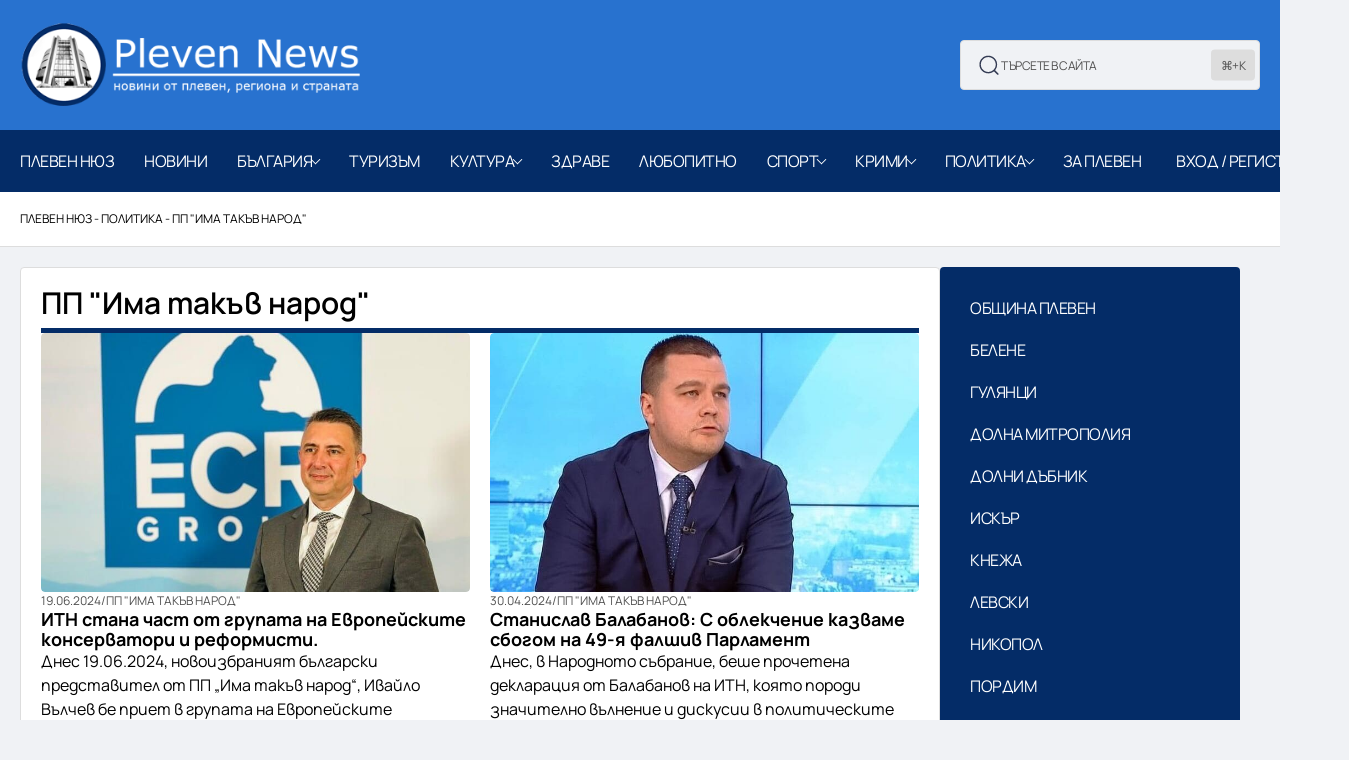

--- FILE ---
content_type: text/html; charset=UTF-8
request_url: https://plevennews.com/politika/pp-ima-takav-narod/
body_size: 59598
content:
<!DOCTYPE html>
<html class="no-js" lang="bg-BG" prefix="og: https://ogp.me/ns#">
	<head><meta charset="UTF-8"><script>if(navigator.userAgent.match(/MSIE|Internet Explorer/i)||navigator.userAgent.match(/Trident\/7\..*?rv:11/i)){var href=document.location.href;if(!href.match(/[?&]nowprocket/)){if(href.indexOf("?")==-1){if(href.indexOf("#")==-1){document.location.href=href+"?nowprocket=1"}else{document.location.href=href.replace("#","?nowprocket=1#")}}else{if(href.indexOf("#")==-1){document.location.href=href+"&nowprocket=1"}else{document.location.href=href.replace("#","&nowprocket=1#")}}}}</script><script>(()=>{class RocketLazyLoadScripts{constructor(){this.v="2.0.4",this.userEvents=["keydown","keyup","mousedown","mouseup","mousemove","mouseover","mouseout","touchmove","touchstart","touchend","touchcancel","wheel","click","dblclick","input"],this.attributeEvents=["onblur","onclick","oncontextmenu","ondblclick","onfocus","onmousedown","onmouseenter","onmouseleave","onmousemove","onmouseout","onmouseover","onmouseup","onmousewheel","onscroll","onsubmit"]}async t(){this.i(),this.o(),/iP(ad|hone)/.test(navigator.userAgent)&&this.h(),this.u(),this.l(this),this.m(),this.k(this),this.p(this),this._(),await Promise.all([this.R(),this.L()]),this.lastBreath=Date.now(),this.S(this),this.P(),this.D(),this.O(),this.M(),await this.C(this.delayedScripts.normal),await this.C(this.delayedScripts.defer),await this.C(this.delayedScripts.async),await this.T(),await this.F(),await this.j(),await this.A(),window.dispatchEvent(new Event("rocket-allScriptsLoaded")),this.everythingLoaded=!0,this.lastTouchEnd&&await new Promise(t=>setTimeout(t,500-Date.now()+this.lastTouchEnd)),this.I(),this.H(),this.U(),this.W()}i(){this.CSPIssue=sessionStorage.getItem("rocketCSPIssue"),document.addEventListener("securitypolicyviolation",t=>{this.CSPIssue||"script-src-elem"!==t.violatedDirective||"data"!==t.blockedURI||(this.CSPIssue=!0,sessionStorage.setItem("rocketCSPIssue",!0))},{isRocket:!0})}o(){window.addEventListener("pageshow",t=>{this.persisted=t.persisted,this.realWindowLoadedFired=!0},{isRocket:!0}),window.addEventListener("pagehide",()=>{this.onFirstUserAction=null},{isRocket:!0})}h(){let t;function e(e){t=e}window.addEventListener("touchstart",e,{isRocket:!0}),window.addEventListener("touchend",function i(o){o.changedTouches[0]&&t.changedTouches[0]&&Math.abs(o.changedTouches[0].pageX-t.changedTouches[0].pageX)<10&&Math.abs(o.changedTouches[0].pageY-t.changedTouches[0].pageY)<10&&o.timeStamp-t.timeStamp<200&&(window.removeEventListener("touchstart",e,{isRocket:!0}),window.removeEventListener("touchend",i,{isRocket:!0}),"INPUT"===o.target.tagName&&"text"===o.target.type||(o.target.dispatchEvent(new TouchEvent("touchend",{target:o.target,bubbles:!0})),o.target.dispatchEvent(new MouseEvent("mouseover",{target:o.target,bubbles:!0})),o.target.dispatchEvent(new PointerEvent("click",{target:o.target,bubbles:!0,cancelable:!0,detail:1,clientX:o.changedTouches[0].clientX,clientY:o.changedTouches[0].clientY})),event.preventDefault()))},{isRocket:!0})}q(t){this.userActionTriggered||("mousemove"!==t.type||this.firstMousemoveIgnored?"keyup"===t.type||"mouseover"===t.type||"mouseout"===t.type||(this.userActionTriggered=!0,this.onFirstUserAction&&this.onFirstUserAction()):this.firstMousemoveIgnored=!0),"click"===t.type&&t.preventDefault(),t.stopPropagation(),t.stopImmediatePropagation(),"touchstart"===this.lastEvent&&"touchend"===t.type&&(this.lastTouchEnd=Date.now()),"click"===t.type&&(this.lastTouchEnd=0),this.lastEvent=t.type,t.composedPath&&t.composedPath()[0].getRootNode()instanceof ShadowRoot&&(t.rocketTarget=t.composedPath()[0]),this.savedUserEvents.push(t)}u(){this.savedUserEvents=[],this.userEventHandler=this.q.bind(this),this.userEvents.forEach(t=>window.addEventListener(t,this.userEventHandler,{passive:!1,isRocket:!0})),document.addEventListener("visibilitychange",this.userEventHandler,{isRocket:!0})}U(){this.userEvents.forEach(t=>window.removeEventListener(t,this.userEventHandler,{passive:!1,isRocket:!0})),document.removeEventListener("visibilitychange",this.userEventHandler,{isRocket:!0}),this.savedUserEvents.forEach(t=>{(t.rocketTarget||t.target).dispatchEvent(new window[t.constructor.name](t.type,t))})}m(){const t="return false",e=Array.from(this.attributeEvents,t=>"data-rocket-"+t),i="["+this.attributeEvents.join("],[")+"]",o="[data-rocket-"+this.attributeEvents.join("],[data-rocket-")+"]",s=(e,i,o)=>{o&&o!==t&&(e.setAttribute("data-rocket-"+i,o),e["rocket"+i]=new Function("event",o),e.setAttribute(i,t))};new MutationObserver(t=>{for(const n of t)"attributes"===n.type&&(n.attributeName.startsWith("data-rocket-")||this.everythingLoaded?n.attributeName.startsWith("data-rocket-")&&this.everythingLoaded&&this.N(n.target,n.attributeName.substring(12)):s(n.target,n.attributeName,n.target.getAttribute(n.attributeName))),"childList"===n.type&&n.addedNodes.forEach(t=>{if(t.nodeType===Node.ELEMENT_NODE)if(this.everythingLoaded)for(const i of[t,...t.querySelectorAll(o)])for(const t of i.getAttributeNames())e.includes(t)&&this.N(i,t.substring(12));else for(const e of[t,...t.querySelectorAll(i)])for(const t of e.getAttributeNames())this.attributeEvents.includes(t)&&s(e,t,e.getAttribute(t))})}).observe(document,{subtree:!0,childList:!0,attributeFilter:[...this.attributeEvents,...e]})}I(){this.attributeEvents.forEach(t=>{document.querySelectorAll("[data-rocket-"+t+"]").forEach(e=>{this.N(e,t)})})}N(t,e){const i=t.getAttribute("data-rocket-"+e);i&&(t.setAttribute(e,i),t.removeAttribute("data-rocket-"+e))}k(t){Object.defineProperty(HTMLElement.prototype,"onclick",{get(){return this.rocketonclick||null},set(e){this.rocketonclick=e,this.setAttribute(t.everythingLoaded?"onclick":"data-rocket-onclick","this.rocketonclick(event)")}})}S(t){function e(e,i){let o=e[i];e[i]=null,Object.defineProperty(e,i,{get:()=>o,set(s){t.everythingLoaded?o=s:e["rocket"+i]=o=s}})}e(document,"onreadystatechange"),e(window,"onload"),e(window,"onpageshow");try{Object.defineProperty(document,"readyState",{get:()=>t.rocketReadyState,set(e){t.rocketReadyState=e},configurable:!0}),document.readyState="loading"}catch(t){console.log("WPRocket DJE readyState conflict, bypassing")}}l(t){this.originalAddEventListener=EventTarget.prototype.addEventListener,this.originalRemoveEventListener=EventTarget.prototype.removeEventListener,this.savedEventListeners=[],EventTarget.prototype.addEventListener=function(e,i,o){o&&o.isRocket||!t.B(e,this)&&!t.userEvents.includes(e)||t.B(e,this)&&!t.userActionTriggered||e.startsWith("rocket-")||t.everythingLoaded?t.originalAddEventListener.call(this,e,i,o):(t.savedEventListeners.push({target:this,remove:!1,type:e,func:i,options:o}),"mouseenter"!==e&&"mouseleave"!==e||t.originalAddEventListener.call(this,e,t.savedUserEvents.push,o))},EventTarget.prototype.removeEventListener=function(e,i,o){o&&o.isRocket||!t.B(e,this)&&!t.userEvents.includes(e)||t.B(e,this)&&!t.userActionTriggered||e.startsWith("rocket-")||t.everythingLoaded?t.originalRemoveEventListener.call(this,e,i,o):t.savedEventListeners.push({target:this,remove:!0,type:e,func:i,options:o})}}J(t,e){this.savedEventListeners=this.savedEventListeners.filter(i=>{let o=i.type,s=i.target||window;return e!==o||t!==s||(this.B(o,s)&&(i.type="rocket-"+o),this.$(i),!1)})}H(){EventTarget.prototype.addEventListener=this.originalAddEventListener,EventTarget.prototype.removeEventListener=this.originalRemoveEventListener,this.savedEventListeners.forEach(t=>this.$(t))}$(t){t.remove?this.originalRemoveEventListener.call(t.target,t.type,t.func,t.options):this.originalAddEventListener.call(t.target,t.type,t.func,t.options)}p(t){let e;function i(e){return t.everythingLoaded?e:e.split(" ").map(t=>"load"===t||t.startsWith("load.")?"rocket-jquery-load":t).join(" ")}function o(o){function s(e){const s=o.fn[e];o.fn[e]=o.fn.init.prototype[e]=function(){return this[0]===window&&t.userActionTriggered&&("string"==typeof arguments[0]||arguments[0]instanceof String?arguments[0]=i(arguments[0]):"object"==typeof arguments[0]&&Object.keys(arguments[0]).forEach(t=>{const e=arguments[0][t];delete arguments[0][t],arguments[0][i(t)]=e})),s.apply(this,arguments),this}}if(o&&o.fn&&!t.allJQueries.includes(o)){const e={DOMContentLoaded:[],"rocket-DOMContentLoaded":[]};for(const t in e)document.addEventListener(t,()=>{e[t].forEach(t=>t())},{isRocket:!0});o.fn.ready=o.fn.init.prototype.ready=function(i){function s(){parseInt(o.fn.jquery)>2?setTimeout(()=>i.bind(document)(o)):i.bind(document)(o)}return"function"==typeof i&&(t.realDomReadyFired?!t.userActionTriggered||t.fauxDomReadyFired?s():e["rocket-DOMContentLoaded"].push(s):e.DOMContentLoaded.push(s)),o([])},s("on"),s("one"),s("off"),t.allJQueries.push(o)}e=o}t.allJQueries=[],o(window.jQuery),Object.defineProperty(window,"jQuery",{get:()=>e,set(t){o(t)}})}P(){const t=new Map;document.write=document.writeln=function(e){const i=document.currentScript,o=document.createRange(),s=i.parentElement;let n=t.get(i);void 0===n&&(n=i.nextSibling,t.set(i,n));const c=document.createDocumentFragment();o.setStart(c,0),c.appendChild(o.createContextualFragment(e)),s.insertBefore(c,n)}}async R(){return new Promise(t=>{this.userActionTriggered?t():this.onFirstUserAction=t})}async L(){return new Promise(t=>{document.addEventListener("DOMContentLoaded",()=>{this.realDomReadyFired=!0,t()},{isRocket:!0})})}async j(){return this.realWindowLoadedFired?Promise.resolve():new Promise(t=>{window.addEventListener("load",t,{isRocket:!0})})}M(){this.pendingScripts=[];this.scriptsMutationObserver=new MutationObserver(t=>{for(const e of t)e.addedNodes.forEach(t=>{"SCRIPT"!==t.tagName||t.noModule||t.isWPRocket||this.pendingScripts.push({script:t,promise:new Promise(e=>{const i=()=>{const i=this.pendingScripts.findIndex(e=>e.script===t);i>=0&&this.pendingScripts.splice(i,1),e()};t.addEventListener("load",i,{isRocket:!0}),t.addEventListener("error",i,{isRocket:!0}),setTimeout(i,1e3)})})})}),this.scriptsMutationObserver.observe(document,{childList:!0,subtree:!0})}async F(){await this.X(),this.pendingScripts.length?(await this.pendingScripts[0].promise,await this.F()):this.scriptsMutationObserver.disconnect()}D(){this.delayedScripts={normal:[],async:[],defer:[]},document.querySelectorAll("script[type$=rocketlazyloadscript]").forEach(t=>{t.hasAttribute("data-rocket-src")?t.hasAttribute("async")&&!1!==t.async?this.delayedScripts.async.push(t):t.hasAttribute("defer")&&!1!==t.defer||"module"===t.getAttribute("data-rocket-type")?this.delayedScripts.defer.push(t):this.delayedScripts.normal.push(t):this.delayedScripts.normal.push(t)})}async _(){await this.L();let t=[];document.querySelectorAll("script[type$=rocketlazyloadscript][data-rocket-src]").forEach(e=>{let i=e.getAttribute("data-rocket-src");if(i&&!i.startsWith("data:")){i.startsWith("//")&&(i=location.protocol+i);try{const o=new URL(i).origin;o!==location.origin&&t.push({src:o,crossOrigin:e.crossOrigin||"module"===e.getAttribute("data-rocket-type")})}catch(t){}}}),t=[...new Map(t.map(t=>[JSON.stringify(t),t])).values()],this.Y(t,"preconnect")}async G(t){if(await this.K(),!0!==t.noModule||!("noModule"in HTMLScriptElement.prototype))return new Promise(e=>{let i;function o(){(i||t).setAttribute("data-rocket-status","executed"),e()}try{if(navigator.userAgent.includes("Firefox/")||""===navigator.vendor||this.CSPIssue)i=document.createElement("script"),[...t.attributes].forEach(t=>{let e=t.nodeName;"type"!==e&&("data-rocket-type"===e&&(e="type"),"data-rocket-src"===e&&(e="src"),i.setAttribute(e,t.nodeValue))}),t.text&&(i.text=t.text),t.nonce&&(i.nonce=t.nonce),i.hasAttribute("src")?(i.addEventListener("load",o,{isRocket:!0}),i.addEventListener("error",()=>{i.setAttribute("data-rocket-status","failed-network"),e()},{isRocket:!0}),setTimeout(()=>{i.isConnected||e()},1)):(i.text=t.text,o()),i.isWPRocket=!0,t.parentNode.replaceChild(i,t);else{const i=t.getAttribute("data-rocket-type"),s=t.getAttribute("data-rocket-src");i?(t.type=i,t.removeAttribute("data-rocket-type")):t.removeAttribute("type"),t.addEventListener("load",o,{isRocket:!0}),t.addEventListener("error",i=>{this.CSPIssue&&i.target.src.startsWith("data:")?(console.log("WPRocket: CSP fallback activated"),t.removeAttribute("src"),this.G(t).then(e)):(t.setAttribute("data-rocket-status","failed-network"),e())},{isRocket:!0}),s?(t.fetchPriority="high",t.removeAttribute("data-rocket-src"),t.src=s):t.src="data:text/javascript;base64,"+window.btoa(unescape(encodeURIComponent(t.text)))}}catch(i){t.setAttribute("data-rocket-status","failed-transform"),e()}});t.setAttribute("data-rocket-status","skipped")}async C(t){const e=t.shift();return e?(e.isConnected&&await this.G(e),this.C(t)):Promise.resolve()}O(){this.Y([...this.delayedScripts.normal,...this.delayedScripts.defer,...this.delayedScripts.async],"preload")}Y(t,e){this.trash=this.trash||[];let i=!0;var o=document.createDocumentFragment();t.forEach(t=>{const s=t.getAttribute&&t.getAttribute("data-rocket-src")||t.src;if(s&&!s.startsWith("data:")){const n=document.createElement("link");n.href=s,n.rel=e,"preconnect"!==e&&(n.as="script",n.fetchPriority=i?"high":"low"),t.getAttribute&&"module"===t.getAttribute("data-rocket-type")&&(n.crossOrigin=!0),t.crossOrigin&&(n.crossOrigin=t.crossOrigin),t.integrity&&(n.integrity=t.integrity),t.nonce&&(n.nonce=t.nonce),o.appendChild(n),this.trash.push(n),i=!1}}),document.head.appendChild(o)}W(){this.trash.forEach(t=>t.remove())}async T(){try{document.readyState="interactive"}catch(t){}this.fauxDomReadyFired=!0;try{await this.K(),this.J(document,"readystatechange"),document.dispatchEvent(new Event("rocket-readystatechange")),await this.K(),document.rocketonreadystatechange&&document.rocketonreadystatechange(),await this.K(),this.J(document,"DOMContentLoaded"),document.dispatchEvent(new Event("rocket-DOMContentLoaded")),await this.K(),this.J(window,"DOMContentLoaded"),window.dispatchEvent(new Event("rocket-DOMContentLoaded"))}catch(t){console.error(t)}}async A(){try{document.readyState="complete"}catch(t){}try{await this.K(),this.J(document,"readystatechange"),document.dispatchEvent(new Event("rocket-readystatechange")),await this.K(),document.rocketonreadystatechange&&document.rocketonreadystatechange(),await this.K(),this.J(window,"load"),window.dispatchEvent(new Event("rocket-load")),await this.K(),window.rocketonload&&window.rocketonload(),await this.K(),this.allJQueries.forEach(t=>t(window).trigger("rocket-jquery-load")),await this.K(),this.J(window,"pageshow");const t=new Event("rocket-pageshow");t.persisted=this.persisted,window.dispatchEvent(t),await this.K(),window.rocketonpageshow&&window.rocketonpageshow({persisted:this.persisted})}catch(t){console.error(t)}}async K(){Date.now()-this.lastBreath>45&&(await this.X(),this.lastBreath=Date.now())}async X(){return document.hidden?new Promise(t=>setTimeout(t)):new Promise(t=>requestAnimationFrame(t))}B(t,e){return e===document&&"readystatechange"===t||(e===document&&"DOMContentLoaded"===t||(e===window&&"DOMContentLoaded"===t||(e===window&&"load"===t||e===window&&"pageshow"===t)))}static run(){(new RocketLazyLoadScripts).t()}}RocketLazyLoadScripts.run()})();</script>
		
		<meta name="viewport" content="width=device-width, initial-scale=1.0, maximum-scale=5.0, user-scalable=no" />
		<link rel="profile" href="https://gmpg.org/xfn/11">
		<script type="rocketlazyloadscript"> var ajaxurl = 'https://plevennews.com/wp-admin/admin-ajax.php'; </script>
<!-- Search Engine Optimization by Rank Math PRO - https://rankmath.com/ -->
<title>ПП &quot;Има такъв народ&quot; | Plevennews.com</title>
<link data-rocket-prefetch href="https://pagead2.googlesyndication.com" rel="dns-prefetch">
<link data-rocket-prefetch href="https://www.googletagmanager.com" rel="dns-prefetch">
<link crossorigin data-rocket-preload as="font" href="https://plevennews.com/wp-content/uploads/elementor/google-fonts/fonts/manrope-xn7gyhe41ni1adirggoxsuxd.woff2" rel="preload">
<style id="wpr-usedcss">img:is([sizes=auto i],[sizes^="auto," i]){contain-intrinsic-size:3000px 1500px}:where(.wp-block-button__link){border-radius:9999px;box-shadow:none;padding:calc(.667em + 2px) calc(1.333em + 2px);text-decoration:none}:root :where(.wp-block-button .wp-block-button__link.is-style-outline),:root :where(.wp-block-button.is-style-outline>.wp-block-button__link){border:2px solid;padding:.667em 1.333em}:root :where(.wp-block-button .wp-block-button__link.is-style-outline:not(.has-text-color)),:root :where(.wp-block-button.is-style-outline>.wp-block-button__link:not(.has-text-color)){color:currentColor}:root :where(.wp-block-button .wp-block-button__link.is-style-outline:not(.has-background)),:root :where(.wp-block-button.is-style-outline>.wp-block-button__link:not(.has-background)){background-color:initial;background-image:none}:where(.wp-block-calendar table:not(.has-background) th){background:#ddd}:where(.wp-block-columns){margin-bottom:1.75em}:where(.wp-block-columns.has-background){padding:1.25em 2.375em}:where(.wp-block-post-comments input[type=submit]){border:none}:where(.wp-block-cover-image:not(.has-text-color)),:where(.wp-block-cover:not(.has-text-color)){color:#fff}:where(.wp-block-cover-image.is-light:not(.has-text-color)),:where(.wp-block-cover.is-light:not(.has-text-color)){color:#000}:root :where(.wp-block-cover h1:not(.has-text-color)),:root :where(.wp-block-cover h2:not(.has-text-color)),:root :where(.wp-block-cover h3:not(.has-text-color)),:root :where(.wp-block-cover h4:not(.has-text-color)),:root :where(.wp-block-cover h5:not(.has-text-color)),:root :where(.wp-block-cover h6:not(.has-text-color)),:root :where(.wp-block-cover p:not(.has-text-color)){color:inherit}:where(.wp-block-file){margin-bottom:1.5em}:where(.wp-block-file__button){border-radius:2em;display:inline-block;padding:.5em 1em}:where(.wp-block-file__button):where(a):active,:where(.wp-block-file__button):where(a):focus,:where(.wp-block-file__button):where(a):hover,:where(.wp-block-file__button):where(a):visited{box-shadow:none;color:#fff;opacity:.85;text-decoration:none}:where(.wp-block-form-input__input){font-size:1em;margin-bottom:.5em;padding:0 .5em}:where(.wp-block-form-input__input)[type=date],:where(.wp-block-form-input__input)[type=datetime-local],:where(.wp-block-form-input__input)[type=datetime],:where(.wp-block-form-input__input)[type=email],:where(.wp-block-form-input__input)[type=month],:where(.wp-block-form-input__input)[type=number],:where(.wp-block-form-input__input)[type=password],:where(.wp-block-form-input__input)[type=search],:where(.wp-block-form-input__input)[type=tel],:where(.wp-block-form-input__input)[type=text],:where(.wp-block-form-input__input)[type=time],:where(.wp-block-form-input__input)[type=url],:where(.wp-block-form-input__input)[type=week]{border-style:solid;border-width:1px;line-height:2;min-height:2em}:where(.wp-block-group.wp-block-group-is-layout-constrained){position:relative}:root :where(.wp-block-image.is-style-rounded img,.wp-block-image .is-style-rounded img){border-radius:9999px}:where(.wp-block-latest-comments:not([style*=line-height] .wp-block-latest-comments__comment)){line-height:1.1}:where(.wp-block-latest-comments:not([style*=line-height] .wp-block-latest-comments__comment-excerpt p)){line-height:1.8}:root :where(.wp-block-latest-posts.is-grid){padding:0}:root :where(.wp-block-latest-posts.wp-block-latest-posts__list){padding-left:0}ul{box-sizing:border-box}:root :where(.wp-block-list.has-background){padding:1.25em 2.375em}:where(.wp-block-navigation.has-background .wp-block-navigation-item a:not(.wp-element-button)),:where(.wp-block-navigation.has-background .wp-block-navigation-submenu a:not(.wp-element-button)){padding:.5em 1em}:where(.wp-block-navigation .wp-block-navigation__submenu-container .wp-block-navigation-item a:not(.wp-element-button)),:where(.wp-block-navigation .wp-block-navigation__submenu-container .wp-block-navigation-submenu a:not(.wp-element-button)),:where(.wp-block-navigation .wp-block-navigation__submenu-container .wp-block-navigation-submenu button.wp-block-navigation-item__content),:where(.wp-block-navigation .wp-block-navigation__submenu-container .wp-block-pages-list__item button.wp-block-navigation-item__content){padding:.5em 1em}:root :where(p.has-background){padding:1.25em 2.375em}:where(p.has-text-color:not(.has-link-color)) a{color:inherit}:where(.wp-block-post-comments-form input:not([type=submit])),:where(.wp-block-post-comments-form textarea){border:1px solid #949494;font-family:inherit;font-size:1em}:where(.wp-block-post-comments-form input:where(:not([type=submit]):not([type=checkbox]))),:where(.wp-block-post-comments-form textarea){padding:calc(.667em + 2px)}:where(.wp-block-post-excerpt){box-sizing:border-box;margin-bottom:var(--wp--style--block-gap);margin-top:var(--wp--style--block-gap)}:where(.wp-block-preformatted.has-background){padding:1.25em 2.375em}:where(.wp-block-search__button){border:1px solid #ccc;padding:6px 10px}:where(.wp-block-search__input){appearance:none;border:1px solid #949494;flex-grow:1;font-family:inherit;font-size:inherit;font-style:inherit;font-weight:inherit;letter-spacing:inherit;line-height:inherit;margin-left:0;margin-right:0;min-width:3rem;padding:8px;text-decoration:unset!important;text-transform:inherit}:where(.wp-block-search__button-inside .wp-block-search__inside-wrapper){background-color:#fff;border:1px solid #949494;box-sizing:border-box;padding:4px}:where(.wp-block-search__button-inside .wp-block-search__inside-wrapper) .wp-block-search__input{border:none;border-radius:0;padding:0 4px}:where(.wp-block-search__button-inside .wp-block-search__inside-wrapper) .wp-block-search__input:focus{outline:0}:where(.wp-block-search__button-inside .wp-block-search__inside-wrapper) :where(.wp-block-search__button){padding:4px 8px}:root :where(.wp-block-separator.is-style-dots){height:auto;line-height:1;text-align:center}:root :where(.wp-block-separator.is-style-dots):before{color:currentColor;content:"···";font-family:serif;font-size:1.5em;letter-spacing:2em;padding-left:2em}:root :where(.wp-block-site-logo.is-style-rounded){border-radius:9999px}:where(.wp-block-social-links:not(.is-style-logos-only)) .wp-social-link{background-color:#f0f0f0;color:#444}:where(.wp-block-social-links:not(.is-style-logos-only)) .wp-social-link-amazon{background-color:#f90;color:#fff}:where(.wp-block-social-links:not(.is-style-logos-only)) .wp-social-link-bandcamp{background-color:#1ea0c3;color:#fff}:where(.wp-block-social-links:not(.is-style-logos-only)) .wp-social-link-behance{background-color:#0757fe;color:#fff}:where(.wp-block-social-links:not(.is-style-logos-only)) .wp-social-link-bluesky{background-color:#0a7aff;color:#fff}:where(.wp-block-social-links:not(.is-style-logos-only)) .wp-social-link-codepen{background-color:#1e1f26;color:#fff}:where(.wp-block-social-links:not(.is-style-logos-only)) .wp-social-link-deviantart{background-color:#02e49b;color:#fff}:where(.wp-block-social-links:not(.is-style-logos-only)) .wp-social-link-discord{background-color:#5865f2;color:#fff}:where(.wp-block-social-links:not(.is-style-logos-only)) .wp-social-link-dribbble{background-color:#e94c89;color:#fff}:where(.wp-block-social-links:not(.is-style-logos-only)) .wp-social-link-dropbox{background-color:#4280ff;color:#fff}:where(.wp-block-social-links:not(.is-style-logos-only)) .wp-social-link-etsy{background-color:#f45800;color:#fff}:where(.wp-block-social-links:not(.is-style-logos-only)) .wp-social-link-facebook{background-color:#0866ff;color:#fff}:where(.wp-block-social-links:not(.is-style-logos-only)) .wp-social-link-fivehundredpx{background-color:#000;color:#fff}:where(.wp-block-social-links:not(.is-style-logos-only)) .wp-social-link-flickr{background-color:#0461dd;color:#fff}:where(.wp-block-social-links:not(.is-style-logos-only)) .wp-social-link-foursquare{background-color:#e65678;color:#fff}:where(.wp-block-social-links:not(.is-style-logos-only)) .wp-social-link-github{background-color:#24292d;color:#fff}:where(.wp-block-social-links:not(.is-style-logos-only)) .wp-social-link-goodreads{background-color:#eceadd;color:#382110}:where(.wp-block-social-links:not(.is-style-logos-only)) .wp-social-link-google{background-color:#ea4434;color:#fff}:where(.wp-block-social-links:not(.is-style-logos-only)) .wp-social-link-gravatar{background-color:#1d4fc4;color:#fff}:where(.wp-block-social-links:not(.is-style-logos-only)) .wp-social-link-instagram{background-color:#f00075;color:#fff}:where(.wp-block-social-links:not(.is-style-logos-only)) .wp-social-link-lastfm{background-color:#e21b24;color:#fff}:where(.wp-block-social-links:not(.is-style-logos-only)) .wp-social-link-linkedin{background-color:#0d66c2;color:#fff}:where(.wp-block-social-links:not(.is-style-logos-only)) .wp-social-link-mastodon{background-color:#3288d4;color:#fff}:where(.wp-block-social-links:not(.is-style-logos-only)) .wp-social-link-medium{background-color:#000;color:#fff}:where(.wp-block-social-links:not(.is-style-logos-only)) .wp-social-link-meetup{background-color:#f6405f;color:#fff}:where(.wp-block-social-links:not(.is-style-logos-only)) .wp-social-link-patreon{background-color:#000;color:#fff}:where(.wp-block-social-links:not(.is-style-logos-only)) .wp-social-link-pinterest{background-color:#e60122;color:#fff}:where(.wp-block-social-links:not(.is-style-logos-only)) .wp-social-link-pocket{background-color:#ef4155;color:#fff}:where(.wp-block-social-links:not(.is-style-logos-only)) .wp-social-link-reddit{background-color:#ff4500;color:#fff}:where(.wp-block-social-links:not(.is-style-logos-only)) .wp-social-link-skype{background-color:#0478d7;color:#fff}:where(.wp-block-social-links:not(.is-style-logos-only)) .wp-social-link-snapchat{background-color:#fefc00;color:#fff;stroke:#000}:where(.wp-block-social-links:not(.is-style-logos-only)) .wp-social-link-soundcloud{background-color:#ff5600;color:#fff}:where(.wp-block-social-links:not(.is-style-logos-only)) .wp-social-link-spotify{background-color:#1bd760;color:#fff}:where(.wp-block-social-links:not(.is-style-logos-only)) .wp-social-link-telegram{background-color:#2aabee;color:#fff}:where(.wp-block-social-links:not(.is-style-logos-only)) .wp-social-link-threads{background-color:#000;color:#fff}:where(.wp-block-social-links:not(.is-style-logos-only)) .wp-social-link-tiktok{background-color:#000;color:#fff}:where(.wp-block-social-links:not(.is-style-logos-only)) .wp-social-link-tumblr{background-color:#011835;color:#fff}:where(.wp-block-social-links:not(.is-style-logos-only)) .wp-social-link-twitch{background-color:#6440a4;color:#fff}:where(.wp-block-social-links:not(.is-style-logos-only)) .wp-social-link-twitter{background-color:#1da1f2;color:#fff}:where(.wp-block-social-links:not(.is-style-logos-only)) .wp-social-link-vimeo{background-color:#1eb7ea;color:#fff}:where(.wp-block-social-links:not(.is-style-logos-only)) .wp-social-link-vk{background-color:#4680c2;color:#fff}:where(.wp-block-social-links:not(.is-style-logos-only)) .wp-social-link-wordpress{background-color:#3499cd;color:#fff}:where(.wp-block-social-links:not(.is-style-logos-only)) .wp-social-link-whatsapp{background-color:#25d366;color:#fff}:where(.wp-block-social-links:not(.is-style-logos-only)) .wp-social-link-x{background-color:#000;color:#fff}:where(.wp-block-social-links:not(.is-style-logos-only)) .wp-social-link-yelp{background-color:#d32422;color:#fff}:where(.wp-block-social-links:not(.is-style-logos-only)) .wp-social-link-youtube{background-color:red;color:#fff}:where(.wp-block-social-links.is-style-logos-only) .wp-social-link{background:0 0}:where(.wp-block-social-links.is-style-logos-only) .wp-social-link svg{height:1.25em;width:1.25em}:where(.wp-block-social-links.is-style-logos-only) .wp-social-link-amazon{color:#f90}:where(.wp-block-social-links.is-style-logos-only) .wp-social-link-bandcamp{color:#1ea0c3}:where(.wp-block-social-links.is-style-logos-only) .wp-social-link-behance{color:#0757fe}:where(.wp-block-social-links.is-style-logos-only) .wp-social-link-bluesky{color:#0a7aff}:where(.wp-block-social-links.is-style-logos-only) .wp-social-link-codepen{color:#1e1f26}:where(.wp-block-social-links.is-style-logos-only) .wp-social-link-deviantart{color:#02e49b}:where(.wp-block-social-links.is-style-logos-only) .wp-social-link-discord{color:#5865f2}:where(.wp-block-social-links.is-style-logos-only) .wp-social-link-dribbble{color:#e94c89}:where(.wp-block-social-links.is-style-logos-only) .wp-social-link-dropbox{color:#4280ff}:where(.wp-block-social-links.is-style-logos-only) .wp-social-link-etsy{color:#f45800}:where(.wp-block-social-links.is-style-logos-only) .wp-social-link-facebook{color:#0866ff}:where(.wp-block-social-links.is-style-logos-only) .wp-social-link-fivehundredpx{color:#000}:where(.wp-block-social-links.is-style-logos-only) .wp-social-link-flickr{color:#0461dd}:where(.wp-block-social-links.is-style-logos-only) .wp-social-link-foursquare{color:#e65678}:where(.wp-block-social-links.is-style-logos-only) .wp-social-link-github{color:#24292d}:where(.wp-block-social-links.is-style-logos-only) .wp-social-link-goodreads{color:#382110}:where(.wp-block-social-links.is-style-logos-only) .wp-social-link-google{color:#ea4434}:where(.wp-block-social-links.is-style-logos-only) .wp-social-link-gravatar{color:#1d4fc4}:where(.wp-block-social-links.is-style-logos-only) .wp-social-link-instagram{color:#f00075}:where(.wp-block-social-links.is-style-logos-only) .wp-social-link-lastfm{color:#e21b24}:where(.wp-block-social-links.is-style-logos-only) .wp-social-link-linkedin{color:#0d66c2}:where(.wp-block-social-links.is-style-logos-only) .wp-social-link-mastodon{color:#3288d4}:where(.wp-block-social-links.is-style-logos-only) .wp-social-link-medium{color:#000}:where(.wp-block-social-links.is-style-logos-only) .wp-social-link-meetup{color:#f6405f}:where(.wp-block-social-links.is-style-logos-only) .wp-social-link-patreon{color:#000}:where(.wp-block-social-links.is-style-logos-only) .wp-social-link-pinterest{color:#e60122}:where(.wp-block-social-links.is-style-logos-only) .wp-social-link-pocket{color:#ef4155}:where(.wp-block-social-links.is-style-logos-only) .wp-social-link-reddit{color:#ff4500}:where(.wp-block-social-links.is-style-logos-only) .wp-social-link-skype{color:#0478d7}:where(.wp-block-social-links.is-style-logos-only) .wp-social-link-snapchat{color:#fff;stroke:#000}:where(.wp-block-social-links.is-style-logos-only) .wp-social-link-soundcloud{color:#ff5600}:where(.wp-block-social-links.is-style-logos-only) .wp-social-link-spotify{color:#1bd760}:where(.wp-block-social-links.is-style-logos-only) .wp-social-link-telegram{color:#2aabee}:where(.wp-block-social-links.is-style-logos-only) .wp-social-link-threads{color:#000}:where(.wp-block-social-links.is-style-logos-only) .wp-social-link-tiktok{color:#000}:where(.wp-block-social-links.is-style-logos-only) .wp-social-link-tumblr{color:#011835}:where(.wp-block-social-links.is-style-logos-only) .wp-social-link-twitch{color:#6440a4}:where(.wp-block-social-links.is-style-logos-only) .wp-social-link-twitter{color:#1da1f2}:where(.wp-block-social-links.is-style-logos-only) .wp-social-link-vimeo{color:#1eb7ea}:where(.wp-block-social-links.is-style-logos-only) .wp-social-link-vk{color:#4680c2}:where(.wp-block-social-links.is-style-logos-only) .wp-social-link-whatsapp{color:#25d366}:where(.wp-block-social-links.is-style-logos-only) .wp-social-link-wordpress{color:#3499cd}:where(.wp-block-social-links.is-style-logos-only) .wp-social-link-x{color:#000}:where(.wp-block-social-links.is-style-logos-only) .wp-social-link-yelp{color:#d32422}:where(.wp-block-social-links.is-style-logos-only) .wp-social-link-youtube{color:red}:root :where(.wp-block-social-links .wp-social-link a){padding:.25em}:root :where(.wp-block-social-links.is-style-logos-only .wp-social-link a){padding:0}:root :where(.wp-block-social-links.is-style-pill-shape .wp-social-link a){padding-left:.6666666667em;padding-right:.6666666667em}:root :where(.wp-block-tag-cloud.is-style-outline){display:flex;flex-wrap:wrap;gap:1ch}:root :where(.wp-block-tag-cloud.is-style-outline a){border:1px solid;font-size:unset!important;margin-right:0;padding:1ch 2ch;text-decoration:none!important}:root :where(.wp-block-table-of-contents){box-sizing:border-box}:where(.wp-block-term-description){box-sizing:border-box;margin-bottom:var(--wp--style--block-gap);margin-top:var(--wp--style--block-gap)}:where(pre.wp-block-verse){font-family:inherit}:root{--wp-block-synced-color:#7a00df;--wp-block-synced-color--rgb:122,0,223;--wp-bound-block-color:var(--wp-block-synced-color);--wp-editor-canvas-background:#ddd;--wp-admin-theme-color:#007cba;--wp-admin-theme-color--rgb:0,124,186;--wp-admin-theme-color-darker-10:#006ba1;--wp-admin-theme-color-darker-10--rgb:0,107,160.5;--wp-admin-theme-color-darker-20:#005a87;--wp-admin-theme-color-darker-20--rgb:0,90,135;--wp-admin-border-width-focus:2px}@media (min-resolution:192dpi){:root{--wp-admin-border-width-focus:1.5px}}:root{--wp--preset--font-size--normal:16px;--wp--preset--font-size--huge:42px}html :where(.has-border-color){border-style:solid}html :where([style*=border-top-color]){border-top-style:solid}html :where([style*=border-right-color]){border-right-style:solid}html :where([style*=border-bottom-color]){border-bottom-style:solid}html :where([style*=border-left-color]){border-left-style:solid}html :where([style*=border-width]){border-style:solid}html :where([style*=border-top-width]){border-top-style:solid}html :where([style*=border-right-width]){border-right-style:solid}html :where([style*=border-bottom-width]){border-bottom-style:solid}html :where([style*=border-left-width]){border-left-style:solid}html :where(img[class*=wp-image-]){height:auto;max-width:100%}:where(figure){margin:0 0 1em}html :where(.is-position-sticky){--wp-admin--admin-bar--position-offset:var(--wp-admin--admin-bar--height,0px)}@media screen and (max-width:600px){html :where(.is-position-sticky){--wp-admin--admin-bar--position-offset:0px}}:root{--wp--preset--aspect-ratio--square:1;--wp--preset--aspect-ratio--4-3:4/3;--wp--preset--aspect-ratio--3-4:3/4;--wp--preset--aspect-ratio--3-2:3/2;--wp--preset--aspect-ratio--2-3:2/3;--wp--preset--aspect-ratio--16-9:16/9;--wp--preset--aspect-ratio--9-16:9/16;--wp--preset--color--black:#000000;--wp--preset--color--cyan-bluish-gray:#abb8c3;--wp--preset--color--white:#ffffff;--wp--preset--color--pale-pink:#f78da7;--wp--preset--color--vivid-red:#cf2e2e;--wp--preset--color--luminous-vivid-orange:#ff6900;--wp--preset--color--luminous-vivid-amber:#fcb900;--wp--preset--color--light-green-cyan:#7bdcb5;--wp--preset--color--vivid-green-cyan:#00d084;--wp--preset--color--pale-cyan-blue:#8ed1fc;--wp--preset--color--vivid-cyan-blue:#0693e3;--wp--preset--color--vivid-purple:#9b51e0;--wp--preset--gradient--vivid-cyan-blue-to-vivid-purple:linear-gradient(135deg,rgb(6, 147, 227) 0%,rgb(155, 81, 224) 100%);--wp--preset--gradient--light-green-cyan-to-vivid-green-cyan:linear-gradient(135deg,rgb(122, 220, 180) 0%,rgb(0, 208, 130) 100%);--wp--preset--gradient--luminous-vivid-amber-to-luminous-vivid-orange:linear-gradient(135deg,rgb(252, 185, 0) 0%,rgb(255, 105, 0) 100%);--wp--preset--gradient--luminous-vivid-orange-to-vivid-red:linear-gradient(135deg,rgb(255, 105, 0) 0%,rgb(207, 46, 46) 100%);--wp--preset--gradient--very-light-gray-to-cyan-bluish-gray:linear-gradient(135deg,rgb(238, 238, 238) 0%,rgb(169, 184, 195) 100%);--wp--preset--gradient--cool-to-warm-spectrum:linear-gradient(135deg,rgb(74, 234, 220) 0%,rgb(151, 120, 209) 20%,rgb(207, 42, 186) 40%,rgb(238, 44, 130) 60%,rgb(251, 105, 98) 80%,rgb(254, 248, 76) 100%);--wp--preset--gradient--blush-light-purple:linear-gradient(135deg,rgb(255, 206, 236) 0%,rgb(152, 150, 240) 100%);--wp--preset--gradient--blush-bordeaux:linear-gradient(135deg,rgb(254, 205, 165) 0%,rgb(254, 45, 45) 50%,rgb(107, 0, 62) 100%);--wp--preset--gradient--luminous-dusk:linear-gradient(135deg,rgb(255, 203, 112) 0%,rgb(199, 81, 192) 50%,rgb(65, 88, 208) 100%);--wp--preset--gradient--pale-ocean:linear-gradient(135deg,rgb(255, 245, 203) 0%,rgb(182, 227, 212) 50%,rgb(51, 167, 181) 100%);--wp--preset--gradient--electric-grass:linear-gradient(135deg,rgb(202, 248, 128) 0%,rgb(113, 206, 126) 100%);--wp--preset--gradient--midnight:linear-gradient(135deg,rgb(2, 3, 129) 0%,rgb(40, 116, 252) 100%);--wp--preset--font-size--small:13px;--wp--preset--font-size--medium:20px;--wp--preset--font-size--large:36px;--wp--preset--font-size--x-large:42px;--wp--preset--spacing--20:0.44rem;--wp--preset--spacing--30:0.67rem;--wp--preset--spacing--40:1rem;--wp--preset--spacing--50:1.5rem;--wp--preset--spacing--60:2.25rem;--wp--preset--spacing--70:3.38rem;--wp--preset--spacing--80:5.06rem;--wp--preset--shadow--natural:6px 6px 9px rgba(0, 0, 0, .2);--wp--preset--shadow--deep:12px 12px 50px rgba(0, 0, 0, .4);--wp--preset--shadow--sharp:6px 6px 0px rgba(0, 0, 0, .2);--wp--preset--shadow--outlined:6px 6px 0px -3px rgb(255, 255, 255),6px 6px rgb(0, 0, 0);--wp--preset--shadow--crisp:6px 6px 0px rgb(0, 0, 0)}:where(.is-layout-flex){gap:.5em}:where(.is-layout-grid){gap:.5em}:where(.wp-block-post-template.is-layout-flex){gap:1.25em}:where(.wp-block-post-template.is-layout-grid){gap:1.25em}:where(.wp-block-term-template.is-layout-flex){gap:1.25em}:where(.wp-block-term-template.is-layout-grid){gap:1.25em}:where(.wp-block-columns.is-layout-flex){gap:2em}:where(.wp-block-columns.is-layout-grid){gap:2em}:root :where(.wp-block-pullquote){font-size:1.5em;line-height:1.6}:root{--direction-multiplier:1}body.rtl{--direction-multiplier:-1}.elementor-screen-only{height:1px;margin:-1px;overflow:hidden;padding:0;position:absolute;top:-10000em;width:1px;clip:rect(0,0,0,0);border:0}.elementor *,.elementor :after,.elementor :before{box-sizing:border-box}.elementor a{box-shadow:none;text-decoration:none}.elementor img{border:none;border-radius:0;box-shadow:none;height:auto;max-width:100%}.elementor iframe,.elementor object,.elementor video{border:none;line-height:1;margin:0;max-width:100%;width:100%}.elementor-widget-wrap .elementor-element.elementor-widget__width-initial{max-width:100%}.elementor-element{--flex-direction:initial;--flex-wrap:initial;--justify-content:initial;--align-items:initial;--align-content:initial;--gap:initial;--flex-basis:initial;--flex-grow:initial;--flex-shrink:initial;--order:initial;--align-self:initial;align-self:var(--align-self);flex-basis:var(--flex-basis);flex-grow:var(--flex-grow);flex-shrink:var(--flex-shrink);order:var(--order)}.elementor-element:where(.e-con-full,.elementor-widget){align-content:var(--align-content);align-items:var(--align-items);flex-direction:var(--flex-direction);flex-wrap:var(--flex-wrap);gap:var(--row-gap) var(--column-gap);justify-content:var(--justify-content)}.elementor-invisible{visibility:hidden}:root{--page-title-display:block}.elementor-widget-wrap{align-content:flex-start;flex-wrap:wrap;position:relative;width:100%}.elementor:not(.elementor-bc-flex-widget) .elementor-widget-wrap{display:flex}.elementor-widget-wrap>.elementor-element{width:100%}.elementor-widget-wrap.e-swiper-container{width:calc(100% - (var(--e-column-margin-left,0px) + var(--e-column-margin-right,0px)))}.elementor-widget{position:relative}.elementor-widget:not(:last-child){margin-block-end:var(--kit-widget-spacing,20px)}.elementor-widget:not(:last-child).elementor-widget__width-initial{margin-block-end:0}@media (min-width:1367px){#elementor-device-mode:after{content:"desktop"}}@media (min-width:2400px){#elementor-device-mode:after{content:"widescreen"}}@media (max-width:1366px){#elementor-device-mode:after{content:"laptop"}}@media (max-width:1200px){#elementor-device-mode:after{content:"tablet_extra"}}@media (max-width:1024px){#elementor-device-mode:after{content:"tablet"}}@media (max-width:880px){#elementor-device-mode:after{content:"mobile_extra"}}@media (prefers-reduced-motion:no-preference){html{scroll-behavior:smooth}}.e-con{--border-radius:0;--border-top-width:0px;--border-right-width:0px;--border-bottom-width:0px;--border-left-width:0px;--border-style:initial;--border-color:initial;--container-widget-width:100%;--container-widget-height:initial;--container-widget-flex-grow:0;--container-widget-align-self:initial;--content-width:min(100%,var(--container-max-width,1140px));--width:100%;--min-height:initial;--height:auto;--text-align:initial;--margin-top:0px;--margin-right:0px;--margin-bottom:0px;--margin-left:0px;--padding-top:var(--container-default-padding-top,10px);--padding-right:var(--container-default-padding-right,10px);--padding-bottom:var(--container-default-padding-bottom,10px);--padding-left:var(--container-default-padding-left,10px);--position:relative;--z-index:revert;--overflow:visible;--gap:var(--widgets-spacing,20px);--row-gap:var(--widgets-spacing-row,20px);--column-gap:var(--widgets-spacing-column,20px);--overlay-mix-blend-mode:initial;--overlay-opacity:1;--overlay-transition:0.3s;--e-con-grid-template-columns:repeat(3,1fr);--e-con-grid-template-rows:repeat(2,1fr);border-radius:var(--border-radius);height:var(--height);min-height:var(--min-height);min-width:0;overflow:var(--overflow);position:var(--position);width:var(--width);z-index:var(--z-index);--flex-wrap-mobile:wrap}.e-con:where(:not(.e-div-block-base)){transition:background var(--background-transition,.3s),border var(--border-transition,.3s),box-shadow var(--border-transition,.3s),transform var(--e-con-transform-transition-duration,.4s)}.e-con{--margin-block-start:var(--margin-top);--margin-block-end:var(--margin-bottom);--margin-inline-start:var(--margin-left);--margin-inline-end:var(--margin-right);--padding-inline-start:var(--padding-left);--padding-inline-end:var(--padding-right);--padding-block-start:var(--padding-top);--padding-block-end:var(--padding-bottom);--border-block-start-width:var(--border-top-width);--border-block-end-width:var(--border-bottom-width);--border-inline-start-width:var(--border-left-width);--border-inline-end-width:var(--border-right-width)}body.rtl .e-con{--padding-inline-start:var(--padding-right);--padding-inline-end:var(--padding-left);--margin-inline-start:var(--margin-right);--margin-inline-end:var(--margin-left);--border-inline-start-width:var(--border-right-width);--border-inline-end-width:var(--border-left-width)}.e-con{margin-block-end:var(--margin-block-end);margin-block-start:var(--margin-block-start);margin-inline-end:var(--margin-inline-end);margin-inline-start:var(--margin-inline-start);padding-inline-end:var(--padding-inline-end);padding-inline-start:var(--padding-inline-start)}.e-con.e-flex{--flex-direction:column;--flex-basis:auto;--flex-grow:0;--flex-shrink:1;flex:var(--flex-grow) var(--flex-shrink) var(--flex-basis)}.e-con-full,.e-con>.e-con-inner{padding-block-end:var(--padding-block-end);padding-block-start:var(--padding-block-start);text-align:var(--text-align)}.e-con-full.e-flex,.e-con.e-flex>.e-con-inner{flex-direction:var(--flex-direction)}.e-con,.e-con>.e-con-inner{display:var(--display)}.e-con.e-grid{--grid-justify-content:start;--grid-align-content:start;--grid-auto-flow:row}.e-con.e-grid,.e-con.e-grid>.e-con-inner{align-content:var(--grid-align-content);align-items:var(--align-items);grid-auto-flow:var(--grid-auto-flow);grid-template-columns:var(--e-con-grid-template-columns);grid-template-rows:var(--e-con-grid-template-rows);justify-content:var(--grid-justify-content);justify-items:var(--justify-items)}.e-con-boxed.e-flex{align-content:normal;align-items:normal;flex-direction:column;flex-wrap:nowrap;justify-content:normal}.e-con-boxed.e-grid{grid-template-columns:1fr;grid-template-rows:1fr;justify-items:legacy}.e-con-boxed{gap:initial;text-align:initial}.e-con.e-flex>.e-con-inner{align-content:var(--align-content);align-items:var(--align-items);align-self:auto;flex-basis:auto;flex-grow:1;flex-shrink:1;flex-wrap:var(--flex-wrap);justify-content:var(--justify-content)}.e-con.e-grid>.e-con-inner{align-items:var(--align-items);justify-items:var(--justify-items)}.e-con>.e-con-inner{gap:var(--row-gap) var(--column-gap);height:100%;margin:0 auto;max-width:var(--content-width);padding-inline-end:0;padding-inline-start:0;width:100%}:is(.elementor-section-wrap,[data-elementor-id])>.e-con{--margin-left:auto;--margin-right:auto;max-width:min(100%,var(--width))}.e-con .elementor-widget.elementor-widget{margin-block-end:0}.e-con:before,.e-con>.elementor-motion-effects-container>.elementor-motion-effects-layer:before{border-block-end-width:var(--border-block-end-width);border-block-start-width:var(--border-block-start-width);border-color:var(--border-color);border-inline-end-width:var(--border-inline-end-width);border-inline-start-width:var(--border-inline-start-width);border-radius:var(--border-radius);border-style:var(--border-style);content:var(--background-overlay);display:block;height:max(100% + var(--border-top-width) + var(--border-bottom-width),100%);left:calc(0px - var(--border-left-width));mix-blend-mode:var(--overlay-mix-blend-mode);opacity:var(--overlay-opacity);position:absolute;top:calc(0px - var(--border-top-width));transition:var(--overlay-transition,.3s);width:max(100% + var(--border-left-width) + var(--border-right-width),100%)}.e-con:before{transition:background var(--overlay-transition,.3s),border-radius var(--border-transition,.3s),opacity var(--overlay-transition,.3s)}.e-con .elementor-widget{min-width:0}.e-con .elementor-widget-video,.e-con .elementor-widget.e-widget-swiper{width:100%}.e-con>.e-con-inner>.elementor-widget>.elementor-widget-container,.e-con>.elementor-widget>.elementor-widget-container{height:100%}.e-con.e-con>.e-con-inner>.elementor-widget,.elementor.elementor .e-con>.elementor-widget{max-width:100%}.e-con .elementor-widget:not(:last-child){--kit-widget-spacing:0px}.elementor-element:where(:not(.e-con)):where(:not(.e-div-block-base)) .elementor-widget-container,.elementor-element:where(:not(.e-con)):where(:not(.e-div-block-base)):not(:has(.elementor-widget-container)){transition:background .3s,border .3s,border-radius .3s,box-shadow .3s,transform var(--e-transform-transition-duration,.4s)}.elementor-heading-title{line-height:1;margin:0;padding:0}.animated{animation-duration:1.25s}.animated.reverse{animation-direction:reverse;animation-fill-mode:forwards}@media (prefers-reduced-motion:reduce){.animated{animation:none!important}html *{transition-delay:0s!important;transition-duration:0s!important}}@media (max-width:767px){#elementor-device-mode:after{content:"mobile"}.e-con.e-flex{--width:100%;--flex-wrap:var(--flex-wrap-mobile)}.elementor .elementor-hidden-mobile{display:none}}@media (min-width:768px) and (max-width:880px){.elementor .elementor-hidden-mobile_extra{display:none}}@media (min-width:881px) and (max-width:1024px){.elementor .elementor-hidden-tablet{display:none}}@media (min-width:1025px) and (max-width:1200px){.elementor .elementor-hidden-tablet_extra{display:none}}@media (min-width:1201px) and (max-width:1366px){.elementor .elementor-hidden-laptop{display:none}}@media (min-width:1367px) and (max-width:2399px){.elementor .elementor-hidden-desktop{display:none}}@media (min-width:2400px){.elementor .elementor-hidden-widescreen{display:none}}.elementor-kit-18296{--e-global-color-primary:#000000;--e-global-color-secondary:#141414;--e-global-color-text:#000000;--e-global-color-accent:#042C67;--e-global-color-c2c9bf7:#F0F2F5;--e-global-color-ffe8a33:#DDDDDD;--e-global-color-b11010f:#2872CF;--e-global-color-114cb65:#FFFFFF;--e-global-color-49a5386:#505050;--e-global-color-14d7bdf:#000000;--e-global-color-43624c8:#00000000;--e-global-color-1abccfc:#FFFFFF1A;--e-global-color-01f3aad:#AAAAAA;--e-global-typography-primary-font-family:"Manrope";--e-global-typography-secondary-font-family:"Manrope";--e-global-typography-secondary-font-weight:bold;--e-global-typography-text-font-family:"Manrope";--e-global-typography-text-font-size:1rem;--e-global-typography-text-font-weight:400;--e-global-typography-text-line-height:1.5em;--e-global-typography-accent-font-family:"Manrope";--e-global-typography-accent-font-weight:bold;--e-global-typography-accent-text-transform:uppercase;--e-global-typography-7adfa6f-font-family:"Manrope";--e-global-typography-7adfa6f-font-size:1rem;--e-global-typography-7adfa6f-font-weight:normal;--e-global-typography-7adfa6f-text-transform:uppercase;--e-global-typography-7adfa6f-letter-spacing:-0.5px;--e-global-typography-eeddb58-font-family:"Manrope";--e-global-typography-eeddb58-font-size:14px;--e-global-typography-eeddb58-line-height:1.2em;--e-global-typography-b408ab0-font-family:"Manrope";--e-global-typography-b408ab0-font-size:12px;--e-global-typography-b408ab0-line-height:1.2em;--e-global-typography-f2c2783-font-family:"Manrope";--e-global-typography-f2c2783-font-size:12px;--e-global-typography-f2c2783-font-weight:normal;--e-global-typography-f2c2783-text-transform:uppercase;--e-global-typography-861ee7c-font-family:"Manrope";--e-global-typography-861ee7c-font-size:clamp(1.625rem, 1.5rem + 0.5vw, 1.875rem);--e-global-typography-861ee7c-line-height:1em;--e-global-typography-5f2bac1-font-family:"Manrope";--e-global-typography-5f2bac1-font-size:clamp(1.375rem, 1.2679rem + 0.4762vw, 1.625rem);--e-global-typography-5f2bac1-line-height:1em;--e-global-typography-0c137f2-font-family:"Manrope";--e-global-typography-0c137f2-font-size:clamp(1.25rem, 1.1964rem + 0.2381vw, 1.375rem);--e-global-typography-0c137f2-line-height:1em;--e-global-typography-4005c42-font-family:"Manrope";--e-global-typography-4005c42-font-size:clamp(1.125rem, 1.0714rem + 0.2381vw, 1.25rem);--e-global-typography-4005c42-line-height:1em;--e-global-typography-a1a6b3d-font-family:"Manrope";--e-global-typography-a1a6b3d-font-size:clamp(1rem, 0.9464rem + 0.2381vw, 1.125rem);--e-global-typography-a1a6b3d-line-height:1em;--e-global-typography-8468e3b-font-family:"Manrope";--e-global-typography-8468e3b-font-size:1rem;--e-global-typography-0609bf1-font-family:"Manrope";--e-global-typography-0609bf1-font-size:18px;--e-global-typography-0609bf1-font-weight:bold;--e-global-typography-0609bf1-line-height:20px;--e-global-typography-b51459c-font-family:"Manrope";--e-global-typography-b51459c-font-size:16px;--e-global-typography-b51459c-font-weight:bold;--e-global-typography-b51459c-line-height:18px;--e-global-typography-9370e1a-font-family:"Manrope";--e-global-typography-9370e1a-font-size:16px;--e-global-typography-9370e1a-font-weight:normal;background-color:var(--e-global-color-c2c9bf7);color:var(--e-global-color-text);font-family:var( --e-global-typography-text-font-family ),Sans-serif;font-size:var( --e-global-typography-text-font-size );font-weight:var(--e-global-typography-text-font-weight);line-height:var( --e-global-typography-text-line-height )}.elementor-kit-18296 a{color:var(--e-global-color-text)}.elementor-kit-18296 a:hover{color:var(--e-global-color-accent)}.elementor-kit-18296 h1{color:var(--e-global-color-text);font-family:Montserrat,Sans-serif;font-size:clamp(1.625rem, 1.5rem + .5vw, 1.875rem);font-weight:600;line-height:1em}.elementor-kit-18296 h2{color:var(--e-global-color-text);font-family:Montserrat,Sans-serif;font-size:clamp(1.375rem, 1.2679rem + .4762vw, 1.625rem);font-weight:600;line-height:1em}.elementor-kit-18296 h3{color:var(--e-global-color-text);font-family:Montserrat,Sans-serif;font-size:clamp(1.25rem, 1.1964rem + .2381vw, 1.375rem);font-weight:600;line-height:1em}.elementor-kit-18296 button,.elementor-kit-18296 input[type=button],.elementor-kit-18296 input[type=submit]{font-family:var( --e-global-typography-7adfa6f-font-family ),Sans-serif;font-size:var( --e-global-typography-7adfa6f-font-size );font-weight:var(--e-global-typography-7adfa6f-font-weight);text-transform:var(--e-global-typography-7adfa6f-text-transform);letter-spacing:var( --e-global-typography-7adfa6f-letter-spacing );border-radius:30px 30px 30px 30px}.elementor-kit-18296 img{border-radius:10px 10px 10px 10px}.elementor-kit-18296 label{color:var(--e-global-color-text);font-family:var( --e-global-typography-text-font-family ),Sans-serif;font-size:var( --e-global-typography-text-font-size );font-weight:var(--e-global-typography-text-font-weight);line-height:var( --e-global-typography-text-line-height )}.elementor-kit-18296 input:not([type=button]):not([type=submit]),.elementor-kit-18296 textarea{font-family:var( --e-global-typography-text-font-family ),Sans-serif;font-size:var( --e-global-typography-text-font-size );font-weight:var(--e-global-typography-text-font-weight);line-height:var( --e-global-typography-text-line-height )}.e-con{--container-max-width:1440px}.elementor-widget:not(:last-child){--kit-widget-spacing:20px}.elementor-element{--widgets-spacing:20px 20px;--widgets-spacing-row:20px;--widgets-spacing-column:20px}@media(max-width:1366px){.elementor-kit-18296{font-size:var( --e-global-typography-text-font-size );line-height:var( --e-global-typography-text-line-height )}.elementor-kit-18296 button,.elementor-kit-18296 input[type=button],.elementor-kit-18296 input[type=submit]{font-size:var( --e-global-typography-7adfa6f-font-size );letter-spacing:var( --e-global-typography-7adfa6f-letter-spacing )}.elementor-kit-18296 label{font-size:var( --e-global-typography-text-font-size );line-height:var( --e-global-typography-text-line-height )}.elementor-kit-18296 input:not([type=button]):not([type=submit]),.elementor-kit-18296 textarea{font-size:var( --e-global-typography-text-font-size );line-height:var( --e-global-typography-text-line-height )}}@media(max-width:1024px){.elementor-kit-18296{font-size:var( --e-global-typography-text-font-size );line-height:var( --e-global-typography-text-line-height )}.elementor-kit-18296 button,.elementor-kit-18296 input[type=button],.elementor-kit-18296 input[type=submit]{font-size:var( --e-global-typography-7adfa6f-font-size );letter-spacing:var( --e-global-typography-7adfa6f-letter-spacing )}.elementor-kit-18296 label{font-size:var( --e-global-typography-text-font-size );line-height:var( --e-global-typography-text-line-height )}.elementor-kit-18296 input:not([type=button]):not([type=submit]),.elementor-kit-18296 textarea{font-size:var( --e-global-typography-text-font-size );line-height:var( --e-global-typography-text-line-height )}.e-con{--container-max-width:1024px}}@media(max-width:767px){.elementor-kit-18296{font-size:var( --e-global-typography-text-font-size );line-height:var( --e-global-typography-text-line-height )}.elementor-kit-18296 button,.elementor-kit-18296 input[type=button],.elementor-kit-18296 input[type=submit]{font-size:var( --e-global-typography-7adfa6f-font-size );letter-spacing:var( --e-global-typography-7adfa6f-letter-spacing )}.elementor-kit-18296 label{font-size:var( --e-global-typography-text-font-size );line-height:var( --e-global-typography-text-line-height )}.elementor-kit-18296 input:not([type=button]):not([type=submit]),.elementor-kit-18296 textarea{font-size:var( --e-global-typography-text-font-size );line-height:var( --e-global-typography-text-line-height )}.e-con{--container-max-width:767px}}@media(min-width:2400px){.elementor-kit-18296{font-size:var( --e-global-typography-text-font-size );line-height:var( --e-global-typography-text-line-height )}.elementor-kit-18296 button,.elementor-kit-18296 input[type=button],.elementor-kit-18296 input[type=submit]{font-size:var( --e-global-typography-7adfa6f-font-size );letter-spacing:var( --e-global-typography-7adfa6f-letter-spacing )}.elementor-kit-18296 label{font-size:var( --e-global-typography-text-font-size );line-height:var( --e-global-typography-text-line-height )}.elementor-kit-18296 input:not([type=button]):not([type=submit]),.elementor-kit-18296 textarea{font-size:var( --e-global-typography-text-font-size );line-height:var( --e-global-typography-text-line-height )}.elementor-widget-text-editor{font-size:var( --e-global-typography-text-font-size );line-height:var( --e-global-typography-text-line-height )}.elementor-18355 .elementor-element.elementor-element-501e3959 .ts-btn-1{font-size:var( --e-global-typography-7adfa6f-font-size );letter-spacing:var( --e-global-typography-7adfa6f-letter-spacing )}}.elementor-widget-heading .elementor-heading-title[class*=elementor-size-]>a{color:inherit;font-size:inherit;line-height:inherit}.elementor-18355 .elementor-element.elementor-element-6fc43297{--display:flex;--flex-direction:row;--container-widget-width:initial;--container-widget-height:100%;--container-widget-flex-grow:1;--container-widget-align-self:stretch;--flex-wrap-mobile:wrap;--gap:20px 20px;--row-gap:20px;--column-gap:20px;--padding-top:20px;--padding-bottom:20px;--padding-left:0px;--padding-right:0px}.elementor-18355 .elementor-element.elementor-element-5dcd3b74{--display:flex;--flex-direction:column;--container-widget-width:100%;--container-widget-height:initial;--container-widget-flex-grow:0;--container-widget-align-self:initial;--flex-wrap-mobile:wrap;border-style:solid;--border-style:solid;border-width:1px;--border-top-width:1px;--border-right-width:1px;--border-bottom-width:1px;--border-left-width:1px;border-color:var(--e-global-color-ffe8a33);--border-color:var(--e-global-color-ffe8a33);--border-radius:4px 4px 4px 4px;--padding-top:20px;--padding-bottom:20px;--padding-left:20px;--padding-right:20px}.elementor-18355 .elementor-element.elementor-element-5dcd3b74:not(.elementor-motion-effects-element-type-background),.elementor-18355 .elementor-element.elementor-element-5dcd3b74>.elementor-motion-effects-container>.elementor-motion-effects-layer{background-color:var(--e-global-color-114cb65)}.elementor-18355 .elementor-element.elementor-element-5dcd3b74.e-con{--align-self:flex-start}.elementor-18355 .elementor-element.elementor-element-6866421a{padding:0 0 10px;border-style:solid;border-width:0 0 5px;border-color:var(--e-global-color-accent)}.elementor-18355 .elementor-element.elementor-element-501e3959>.post-feed-grid{grid-template-columns:repeat(2,minmax(0,1fr));grid-gap:20px}.elementor-18355 .elementor-element.elementor-element-501e3959 .ts-btn-1{font-family:var( --e-global-typography-7adfa6f-font-family ),Sans-serif;font-size:var( --e-global-typography-7adfa6f-font-size );font-weight:var(--e-global-typography-7adfa6f-font-weight);text-transform:var(--e-global-typography-7adfa6f-text-transform);letter-spacing:var( --e-global-typography-7adfa6f-letter-spacing );width:100%;border-style:none;border-radius:4px;color:var(--e-global-color-114cb65);background:var(--e-global-color-accent);--ts-icon-color:var(--e-global-color-114cb65)}.elementor-18355 .elementor-element.elementor-element-501e3959 .feed-pagination{justify-content:flex-start}.elementor-18355 .elementor-element.elementor-element-501e3959 .ts-btn-1:hover{color:var(--e-global-color-114cb65);background:var(--e-global-color-text);--ts-icon-color:var(--e-global-color-114cb65)}.elementor-18355 .elementor-element.elementor-element-6e5458dd{--display:flex;--flex-direction:column;--container-widget-width:100%;--container-widget-height:initial;--container-widget-flex-grow:0;--container-widget-align-self:initial;--flex-wrap-mobile:wrap;--padding-top:0px;--padding-bottom:0px;--padding-left:0px;--padding-right:0px}.elementor-18355 .elementor-element.elementor-element-6e5458dd.e-con{--align-self:flex-start}@media(max-width:1366px){.elementor-18355 .elementor-element.elementor-element-6fc43297{--padding-top:20px;--padding-bottom:20px;--padding-left:20px;--padding-right:20px}.elementor-widget-text-editor{font-size:var( --e-global-typography-text-font-size );line-height:var( --e-global-typography-text-line-height )}.elementor-18355 .elementor-element.elementor-element-501e3959 .ts-btn-1{font-size:var( --e-global-typography-7adfa6f-font-size );letter-spacing:var( --e-global-typography-7adfa6f-letter-spacing )}}@media(max-width:1024px){.elementor-widget-text-editor{font-size:var( --e-global-typography-text-font-size );line-height:var( --e-global-typography-text-line-height )}.elementor-18355 .elementor-element.elementor-element-501e3959>.post-feed-grid{grid-template-columns:repeat(1,minmax(0,1fr))}.elementor-18355 .elementor-element.elementor-element-501e3959 .ts-btn-1{font-size:var( --e-global-typography-7adfa6f-font-size );letter-spacing:var( --e-global-typography-7adfa6f-letter-spacing )}.elementor-18355 .elementor-element.elementor-element-6e5458dd{--padding-top:0px;--padding-bottom:0px;--padding-left:0px;--padding-right:0px}}@media(max-width:767px){.elementor-18355 .elementor-element.elementor-element-5dcd3b74{--width:100%;--flex-direction:row;--container-widget-width:initial;--container-widget-height:100%;--container-widget-flex-grow:1;--container-widget-align-self:stretch;--flex-wrap-mobile:wrap}.elementor-18355 .elementor-element.elementor-element-6866421a{width:100%;max-width:100%}.elementor-widget-text-editor{font-size:var( --e-global-typography-text-font-size );line-height:var( --e-global-typography-text-line-height )}.elementor-18355 .elementor-element.elementor-element-501e3959{width:100%;max-width:100%}.elementor-18355 .elementor-element.elementor-element-501e3959 .ts-btn-1{font-size:var( --e-global-typography-7adfa6f-font-size );letter-spacing:var( --e-global-typography-7adfa6f-letter-spacing )}.elementor-18355 .elementor-element.elementor-element-6e5458dd{--flex-direction:row;--container-widget-width:initial;--container-widget-height:100%;--container-widget-flex-grow:1;--container-widget-align-self:stretch;--flex-wrap-mobile:wrap}}@media(min-width:768px){.elementor-18355 .elementor-element.elementor-element-5dcd3b74{--width:calc(100% - 320px)}.elementor-18355 .elementor-element.elementor-element-6e5458dd{--width:320px}}@font-face{font-family:Manrope;font-style:normal;font-weight:200;font-display:swap;src:url(https://plevennews.com/wp-content/uploads/elementor/google-fonts/fonts/manrope-xn7gyhe41ni1adirggoxsuxd.woff2) format('woff2');unicode-range:U+0301,U+0400-045F,U+0490-0491,U+04B0-04B1,U+2116}@font-face{font-family:Manrope;font-style:normal;font-weight:200;font-display:swap;src:url(https://plevennews.com/wp-content/uploads/elementor/google-fonts/fonts/manrope-xn7gyhe41ni1adirggmxsuxd.woff2) format('woff2');unicode-range:U+0100-02BA,U+02BD-02C5,U+02C7-02CC,U+02CE-02D7,U+02DD-02FF,U+0304,U+0308,U+0329,U+1D00-1DBF,U+1E00-1E9F,U+1EF2-1EFF,U+2020,U+20A0-20AB,U+20AD-20C0,U+2113,U+2C60-2C7F,U+A720-A7FF}@font-face{font-family:Manrope;font-style:normal;font-weight:200;font-display:swap;src:url(https://plevennews.com/wp-content/uploads/elementor/google-fonts/fonts/manrope-xn7gyhe41ni1adirggexsg.woff2) format('woff2');unicode-range:U+0000-00FF,U+0131,U+0152-0153,U+02BB-02BC,U+02C6,U+02DA,U+02DC,U+0304,U+0308,U+0329,U+2000-206F,U+20AC,U+2122,U+2191,U+2193,U+2212,U+2215,U+FEFF,U+FFFD}@font-face{font-family:Manrope;font-style:normal;font-weight:300;font-display:swap;src:url(https://plevennews.com/wp-content/uploads/elementor/google-fonts/fonts/manrope-xn7gyhe41ni1adirggoxsuxd.woff2) format('woff2');unicode-range:U+0301,U+0400-045F,U+0490-0491,U+04B0-04B1,U+2116}@font-face{font-family:Manrope;font-style:normal;font-weight:300;font-display:swap;src:url(https://plevennews.com/wp-content/uploads/elementor/google-fonts/fonts/manrope-xn7gyhe41ni1adirggmxsuxd.woff2) format('woff2');unicode-range:U+0100-02BA,U+02BD-02C5,U+02C7-02CC,U+02CE-02D7,U+02DD-02FF,U+0304,U+0308,U+0329,U+1D00-1DBF,U+1E00-1E9F,U+1EF2-1EFF,U+2020,U+20A0-20AB,U+20AD-20C0,U+2113,U+2C60-2C7F,U+A720-A7FF}@font-face{font-family:Manrope;font-style:normal;font-weight:300;font-display:swap;src:url(https://plevennews.com/wp-content/uploads/elementor/google-fonts/fonts/manrope-xn7gyhe41ni1adirggexsg.woff2) format('woff2');unicode-range:U+0000-00FF,U+0131,U+0152-0153,U+02BB-02BC,U+02C6,U+02DA,U+02DC,U+0304,U+0308,U+0329,U+2000-206F,U+20AC,U+2122,U+2191,U+2193,U+2212,U+2215,U+FEFF,U+FFFD}@font-face{font-family:Manrope;font-style:normal;font-weight:400;font-display:swap;src:url(https://plevennews.com/wp-content/uploads/elementor/google-fonts/fonts/manrope-xn7gyhe41ni1adirggoxsuxd.woff2) format('woff2');unicode-range:U+0301,U+0400-045F,U+0490-0491,U+04B0-04B1,U+2116}@font-face{font-family:Manrope;font-style:normal;font-weight:400;font-display:swap;src:url(https://plevennews.com/wp-content/uploads/elementor/google-fonts/fonts/manrope-xn7gyhe41ni1adirggmxsuxd.woff2) format('woff2');unicode-range:U+0100-02BA,U+02BD-02C5,U+02C7-02CC,U+02CE-02D7,U+02DD-02FF,U+0304,U+0308,U+0329,U+1D00-1DBF,U+1E00-1E9F,U+1EF2-1EFF,U+2020,U+20A0-20AB,U+20AD-20C0,U+2113,U+2C60-2C7F,U+A720-A7FF}@font-face{font-family:Manrope;font-style:normal;font-weight:400;font-display:swap;src:url(https://plevennews.com/wp-content/uploads/elementor/google-fonts/fonts/manrope-xn7gyhe41ni1adirggexsg.woff2) format('woff2');unicode-range:U+0000-00FF,U+0131,U+0152-0153,U+02BB-02BC,U+02C6,U+02DA,U+02DC,U+0304,U+0308,U+0329,U+2000-206F,U+20AC,U+2122,U+2191,U+2193,U+2212,U+2215,U+FEFF,U+FFFD}@font-face{font-family:Manrope;font-style:normal;font-weight:500;font-display:swap;src:url(https://plevennews.com/wp-content/uploads/elementor/google-fonts/fonts/manrope-xn7gyhe41ni1adirggoxsuxd.woff2) format('woff2');unicode-range:U+0301,U+0400-045F,U+0490-0491,U+04B0-04B1,U+2116}@font-face{font-family:Manrope;font-style:normal;font-weight:500;font-display:swap;src:url(https://plevennews.com/wp-content/uploads/elementor/google-fonts/fonts/manrope-xn7gyhe41ni1adirggmxsuxd.woff2) format('woff2');unicode-range:U+0100-02BA,U+02BD-02C5,U+02C7-02CC,U+02CE-02D7,U+02DD-02FF,U+0304,U+0308,U+0329,U+1D00-1DBF,U+1E00-1E9F,U+1EF2-1EFF,U+2020,U+20A0-20AB,U+20AD-20C0,U+2113,U+2C60-2C7F,U+A720-A7FF}@font-face{font-family:Manrope;font-style:normal;font-weight:500;font-display:swap;src:url(https://plevennews.com/wp-content/uploads/elementor/google-fonts/fonts/manrope-xn7gyhe41ni1adirggexsg.woff2) format('woff2');unicode-range:U+0000-00FF,U+0131,U+0152-0153,U+02BB-02BC,U+02C6,U+02DA,U+02DC,U+0304,U+0308,U+0329,U+2000-206F,U+20AC,U+2122,U+2191,U+2193,U+2212,U+2215,U+FEFF,U+FFFD}@font-face{font-family:Manrope;font-style:normal;font-weight:600;font-display:swap;src:url(https://plevennews.com/wp-content/uploads/elementor/google-fonts/fonts/manrope-xn7gyhe41ni1adirggoxsuxd.woff2) format('woff2');unicode-range:U+0301,U+0400-045F,U+0490-0491,U+04B0-04B1,U+2116}@font-face{font-family:Manrope;font-style:normal;font-weight:600;font-display:swap;src:url(https://plevennews.com/wp-content/uploads/elementor/google-fonts/fonts/manrope-xn7gyhe41ni1adirggmxsuxd.woff2) format('woff2');unicode-range:U+0100-02BA,U+02BD-02C5,U+02C7-02CC,U+02CE-02D7,U+02DD-02FF,U+0304,U+0308,U+0329,U+1D00-1DBF,U+1E00-1E9F,U+1EF2-1EFF,U+2020,U+20A0-20AB,U+20AD-20C0,U+2113,U+2C60-2C7F,U+A720-A7FF}@font-face{font-family:Manrope;font-style:normal;font-weight:600;font-display:swap;src:url(https://plevennews.com/wp-content/uploads/elementor/google-fonts/fonts/manrope-xn7gyhe41ni1adirggexsg.woff2) format('woff2');unicode-range:U+0000-00FF,U+0131,U+0152-0153,U+02BB-02BC,U+02C6,U+02DA,U+02DC,U+0304,U+0308,U+0329,U+2000-206F,U+20AC,U+2122,U+2191,U+2193,U+2212,U+2215,U+FEFF,U+FFFD}@font-face{font-family:Manrope;font-style:normal;font-weight:700;font-display:swap;src:url(https://plevennews.com/wp-content/uploads/elementor/google-fonts/fonts/manrope-xn7gyhe41ni1adirggoxsuxd.woff2) format('woff2');unicode-range:U+0301,U+0400-045F,U+0490-0491,U+04B0-04B1,U+2116}@font-face{font-family:Manrope;font-style:normal;font-weight:700;font-display:swap;src:url(https://plevennews.com/wp-content/uploads/elementor/google-fonts/fonts/manrope-xn7gyhe41ni1adirggmxsuxd.woff2) format('woff2');unicode-range:U+0100-02BA,U+02BD-02C5,U+02C7-02CC,U+02CE-02D7,U+02DD-02FF,U+0304,U+0308,U+0329,U+1D00-1DBF,U+1E00-1E9F,U+1EF2-1EFF,U+2020,U+20A0-20AB,U+20AD-20C0,U+2113,U+2C60-2C7F,U+A720-A7FF}@font-face{font-family:Manrope;font-style:normal;font-weight:700;font-display:swap;src:url(https://plevennews.com/wp-content/uploads/elementor/google-fonts/fonts/manrope-xn7gyhe41ni1adirggexsg.woff2) format('woff2');unicode-range:U+0000-00FF,U+0131,U+0152-0153,U+02BB-02BC,U+02C6,U+02DA,U+02DC,U+0304,U+0308,U+0329,U+2000-206F,U+20AC,U+2122,U+2191,U+2193,U+2212,U+2215,U+FEFF,U+FFFD}@font-face{font-family:Manrope;font-style:normal;font-weight:800;font-display:swap;src:url(https://plevennews.com/wp-content/uploads/elementor/google-fonts/fonts/manrope-xn7gyhe41ni1adirggoxsuxd.woff2) format('woff2');unicode-range:U+0301,U+0400-045F,U+0490-0491,U+04B0-04B1,U+2116}@font-face{font-family:Manrope;font-style:normal;font-weight:800;font-display:swap;src:url(https://plevennews.com/wp-content/uploads/elementor/google-fonts/fonts/manrope-xn7gyhe41ni1adirggmxsuxd.woff2) format('woff2');unicode-range:U+0100-02BA,U+02BD-02C5,U+02C7-02CC,U+02CE-02D7,U+02DD-02FF,U+0304,U+0308,U+0329,U+1D00-1DBF,U+1E00-1E9F,U+1EF2-1EFF,U+2020,U+20A0-20AB,U+20AD-20C0,U+2113,U+2C60-2C7F,U+A720-A7FF}@font-face{font-family:Manrope;font-style:normal;font-weight:800;font-display:swap;src:url(https://plevennews.com/wp-content/uploads/elementor/google-fonts/fonts/manrope-xn7gyhe41ni1adirggexsg.woff2) format('woff2');unicode-range:U+0000-00FF,U+0131,U+0152-0153,U+02BB-02BC,U+02C6,U+02DA,U+02DC,U+0304,U+0308,U+0329,U+2000-206F,U+20AC,U+2122,U+2191,U+2193,U+2212,U+2215,U+FEFF,U+FFFD}.e-con.e-parent:nth-of-type(n+4):not(.e-lazyloaded):not(.e-no-lazyload),.e-con.e-parent:nth-of-type(n+4):not(.e-lazyloaded):not(.e-no-lazyload) *{background-image:none!important}@media screen and (max-height:1024px){.e-con.e-parent:nth-of-type(n+3):not(.e-lazyloaded):not(.e-no-lazyload),.e-con.e-parent:nth-of-type(n+3):not(.e-lazyloaded):not(.e-no-lazyload) *{background-image:none!important}}@media screen and (max-height:640px){.e-con.e-parent:nth-of-type(n+2):not(.e-lazyloaded):not(.e-no-lazyload),.e-con.e-parent:nth-of-type(n+2):not(.e-lazyloaded):not(.e-no-lazyload) *{background-image:none!important}}h1 a,h2 a,h3 a{background:linear-gradient(to right,transparent,transparent),linear-gradient(to right,var(--e-global-color-primary),var(--e-global-color-primary),var(--e-global-color-primary));background-size:100% 2px,0 2px;background-position:100% 100%,0 100%;background-repeat:no-repeat;transition:background-size .4s}h1 a:hover,h2 a:hover,h3 a:hover{background-size:0 2px,100% 2px!important}.ts-preview:last-of-type{border:0!important}.border-bottom>div>.ts-preview{padding-bottom:20px;border-bottom:1px solid #ddd}.border-bottom>div>.ts-preview:last-child{padding:0}@media only screen and (max-width:480px){.border-bottom>div>.ts-preview{padding:0;border:0}}.elementor-18357 .elementor-element.elementor-element-4c366183{--display:flex;--min-height:90px;--flex-direction:row;--container-widget-width:calc( ( 1 - var( --container-widget-flex-grow ) ) * 100% );--container-widget-height:100%;--container-widget-flex-grow:1;--container-widget-align-self:stretch;--flex-wrap-mobile:wrap;--justify-content:space-between;--align-items:center;--overlay-opacity:0.5;--padding-top:10px;--padding-bottom:10px;--padding-left:20px;--padding-right:20px}.elementor-18357 .elementor-element.elementor-element-4c366183:not(.elementor-motion-effects-element-type-background),.elementor-18357 .elementor-element.elementor-element-4c366183>.elementor-motion-effects-container>.elementor-motion-effects-layer{background-color:var(--e-global-color-b11010f)}.elementor-18357 .elementor-element.elementor-element-4c366183::before,.elementor-18357 .elementor-element.elementor-element-4c366183>.e-con-inner>.elementor-background-slideshow::before,.elementor-18357 .elementor-element.elementor-element-4c366183>.e-con-inner>.elementor-background-video-container::before,.elementor-18357 .elementor-element.elementor-element-4c366183>.elementor-background-slideshow::before,.elementor-18357 .elementor-element.elementor-element-4c366183>.elementor-background-video-container::before,.elementor-18357 .elementor-element.elementor-element-4c366183>.elementor-motion-effects-container>.elementor-motion-effects-layer::before{--background-overlay:''}.elementor-18357 .elementor-element.elementor-element-1b4866c0 img{width:350px;height:90px;border-radius:0 0 0 0}.elementor-18357 .elementor-element.elementor-element-1d05c749{width:var(--container-widget-width,300px);max-width:300px;--container-widget-width:300px;--container-widget-flex-grow:0}.elementor-18357 .elementor-element.elementor-element-1d05c749 .ts-form .ts-filter{font-family:var( --e-global-typography-f2c2783-font-family ),Sans-serif;font-size:var( --e-global-typography-f2c2783-font-size );font-weight:var(--e-global-typography-f2c2783-font-weight);text-transform:var(--e-global-typography-f2c2783-text-transform);background:var(--e-global-color-c2c9bf7);border-radius:4px}.elementor-18357 .elementor-element.elementor-element-1d05c749 .ts-filter{height:50px;border-style:solid;border-width:1px;border-color:var(--e-global-color-ffe8a33);grid-gap:10px}.elementor-18357 .elementor-element.elementor-element-1d05c749 .ts-form .ts-filter-text{color:var(--e-global-color-49a5386)}.elementor-18357 .elementor-element.elementor-element-1d05c749 .ts-filter i{color:var(--e-global-color-49a5386);font-size:24px}.elementor-18357 .elementor-element.elementor-element-1d05c749 .ts-filter svg{fill:var(--e-global-color-49a5386);min-width:24px;width:24px;height:24px}.elementor-18357 .elementor-element.elementor-element-1d05c749 .ts-shortcut{font-family:var( --e-global-typography-f2c2783-font-family ),Sans-serif;font-size:var( --e-global-typography-f2c2783-font-size );font-weight:var(--e-global-typography-f2c2783-font-weight);text-transform:var(--e-global-typography-f2c2783-text-transform);color:var(--e-global-color-49a5386);background:var(--e-global-color-ffe8a33);border-radius:4px;right:5px}.elementor-18357 .elementor-element.elementor-element-1d05c749 .ts-generic-tabs{justify-content:left}.elementor-18357 .elementor-element.elementor-element-1d05c749-wrap>div:after{background-color:#00000066!important;pointer-events:all}.elementor-18357 .elementor-element.elementor-element-1d05c749-wrap{position:fixed!important}.elementor-18357 .elementor-element.elementor-element-1d05c749.ts-form{position:static!important;max-width:initial;width:auto!important}.elementor-18357 .elementor-element.elementor-element-1d05c749 .ts-field-popup{border-style:solid;border-width:10px;border-color:var(--e-global-color-114cb65);min-width:500px;max-width:500px}.elementor-18357 .elementor-element.elementor-element-1cb11c69{--display:flex;--flex-direction:row;--container-widget-width:calc( ( 1 - var( --container-widget-flex-grow ) ) * 100% );--container-widget-height:100%;--container-widget-flex-grow:1;--container-widget-align-self:stretch;--flex-wrap-mobile:wrap;--justify-content:space-between;--align-items:center;--z-index:999}.elementor-18357 .elementor-element.elementor-element-1cb11c69:not(.elementor-motion-effects-element-type-background),.elementor-18357 .elementor-element.elementor-element-1cb11c69>.elementor-motion-effects-container>.elementor-motion-effects-layer{background-color:var(--e-global-color-accent)}.elementor-18357 .elementor-element.elementor-element-1a4b5187.elementor-element{--flex-grow:1;--flex-shrink:0}.elementor-18357 .elementor-element.elementor-element-1a4b5187 .ts-nav{justify-content:left}.elementor-18357 .elementor-element.elementor-element-1a4b5187 .ts-item-link>span{font-family:var( --e-global-typography-7adfa6f-font-family ),Sans-serif;font-size:var( --e-global-typography-7adfa6f-font-size );font-weight:var(--e-global-typography-7adfa6f-font-weight);text-transform:var(--e-global-typography-7adfa6f-text-transform);letter-spacing:var( --e-global-typography-7adfa6f-letter-spacing );color:var(--e-global-color-114cb65)}.elementor-18357 .elementor-element.elementor-element-1a4b5187 .ts-item-link{background-color:var(--e-global-color-43624c8);margin:0 10px 0 0;border-radius:4px}.elementor-18357 .elementor-element.elementor-element-1a4b5187 .menu-item .ts-item-icon{display:none}.elementor-18357 .elementor-element.elementor-element-1a4b5187 .ts-item-icon{background-color:var(--e-global-color-43624c8)}.elementor-18357 .elementor-element.elementor-element-1a4b5187 .ts-nav-horizontal.min-scroll{--ts-scroll-color:var(--e-global-color-114cb65)}.elementor-18357 .elementor-element.elementor-element-1a4b5187 .ts-down-icon{border-color:var(--e-global-color-114cb65)}.elementor-18357 .elementor-element.elementor-element-1a4b5187 .ts-item-link:hover>span{color:var(--e-global-color-114cb65)}.elementor-18357 .elementor-element.elementor-element-1a4b5187 .ts-item-link:hover{background-color:var(--e-global-color-1abccfc)}.elementor-18357 .elementor-element.elementor-element-7794669d .ts-form .ts-filter{font-family:var( --e-global-typography-7adfa6f-font-family ),Sans-serif;font-size:var( --e-global-typography-7adfa6f-font-size );font-weight:var(--e-global-typography-7adfa6f-font-weight);text-transform:var(--e-global-typography-7adfa6f-text-transform);letter-spacing:var( --e-global-typography-7adfa6f-letter-spacing );padding:0 10px;background:var(--e-global-color-43624c8);border-radius:4px}.elementor-18357 .elementor-element.elementor-element-7794669d .ts-filter{height:38.4px;border-style:none;grid-gap:0px}.elementor-18357 .elementor-element.elementor-element-7794669d .ts-form .ts-filter-text{color:var(--e-global-color-114cb65)}.elementor-18357 .elementor-element.elementor-element-7794669d .ts-filter i{color:var(--e-global-color-114cb65);font-size:20px}.elementor-18357 .elementor-element.elementor-element-7794669d .ts-filter svg{fill:var(--e-global-color-114cb65);min-width:20px;width:20px;height:20px}.elementor-18357 .elementor-element.elementor-element-7794669d .ts-form .ts-filter:hover{background:var(--e-global-color-1abccfc)}.elementor-18357 .elementor-element.elementor-element-7794669d .ts-shortcut{display:none!important}.elementor-18357 .elementor-element.elementor-element-7794669d .ts-generic-tabs{justify-content:left}.elementor-18357 .elementor-element.elementor-element-7794669d-wrap>div:after{background-color:#00000066!important;pointer-events:all}.elementor-18357 .elementor-element.elementor-element-7794669d-wrap{position:fixed!important}.elementor-18357 .elementor-element.elementor-element-7794669d.ts-form{position:static!important;max-width:initial;width:auto!important}.elementor-18357 .elementor-element.elementor-element-7794669d .ts-field-popup{border-style:solid;border-width:10px;border-color:var(--e-global-color-43624c8);min-width:500px;max-width:500px}.elementor-18357 .elementor-element.elementor-element-7794669d .ts-field-popup .ts-term-dropdown li>a span{color:var(--e-global-color-text);font-family:var( --e-global-typography-text-font-family ),Sans-serif;font-size:var( --e-global-typography-text-font-size );font-weight:var(--e-global-typography-text-font-weight);line-height:var( --e-global-typography-text-line-height )}.elementor-18357 .elementor-element.elementor-element-39c3e1a0 .elementor-repeater-item-a00d5c6 .ts_comp_label{display:flex}.elementor-18357 .elementor-element.elementor-element-39c3e1a0 .elementor-repeater-item-7c2ab84 .ts_comp_label{display:flex}.elementor-18357 .elementor-element.elementor-element-39c3e1a0 .ts-user-area>ul{justify-content:right}.elementor-18357 .elementor-element.elementor-element-39c3e1a0 .ts-user-area>ul>li>a{padding:10px 15px;border-radius:4px;grid-gap:10px}.elementor-18357 .elementor-element.elementor-element-39c3e1a0 .ts-user-area .ts-comp-icon{width:24px;height:24px;--ts-icon-size:24px;--ts-icon-color:var(--e-global-color-114cb65)}.elementor-18357 .elementor-element.elementor-element-39c3e1a0 .ts-user-area span.unread-indicator{background:var(--e-global-color-114cb65);top:-10px;width:7px;height:7px}.elementor-18357 .elementor-element.elementor-element-39c3e1a0 .ts-user-area>ul>li.ts-user-area-avatar img{width:24px;height:24px}.elementor-18357 .elementor-element.elementor-element-39c3e1a0 .ts-user-area .ts_comp_label{font-family:var( --e-global-typography-7adfa6f-font-family ),Sans-serif;font-size:var( --e-global-typography-7adfa6f-font-size );font-weight:var(--e-global-typography-7adfa6f-font-weight);text-transform:var(--e-global-typography-7adfa6f-text-transform);letter-spacing:var( --e-global-typography-7adfa6f-letter-spacing );color:var(--e-global-color-114cb65)}.elementor-18357 .elementor-element.elementor-element-39c3e1a0 .ts-down-icon{border-color:var(--e-global-color-114cb65)}.elementor-18357 .elementor-element.elementor-element-39c3e1a0 .ts-user-area>ul>li>a:hover{background-color:var(--e-global-color-1abccfc)}.elementor-18357 .elementor-element.elementor-element-39c3e1a0 .ts-user-area>ul>li>a:hover .ts-comp-icon{background-color:var(--e-global-color-43624c8);--ts-icon-color:var(--e-global-color-114cb65)}.elementor-18357 .elementor-element.elementor-element-39c3e1a0 .ts-user-area>ul>li>a:hover .ts_comp_label{color:var(--e-global-color-114cb65)}.elementor-18357 .elementor-element.elementor-element-39c3e1a0 .ts-user-area>ul>li>a:hover .ts-down-icon{border-color:var(--e-global-color-114cb65)}.elementor-18357 .elementor-element.elementor-element-39c3e1a0 .ts-popup-content-wrapper{max-height:300px}.elementor-18357 .elementor-element.elementor-element-790ecc1e{--display:flex;--flex-direction:column;--container-widget-width:100%;--container-widget-height:initial;--container-widget-flex-grow:0;--container-widget-align-self:initial;--flex-wrap-mobile:wrap;--justify-content:center;border-style:solid;--border-style:solid;border-width:0 0 1px;--border-top-width:0px;--border-right-width:0px;--border-bottom-width:1px;--border-left-width:0px;border-color:var(--e-global-color-ffe8a33);--border-color:var(--e-global-color-ffe8a33);--padding-top:10px;--padding-bottom:10px;--padding-left:20px;--padding-right:20px}.elementor-18357 .elementor-element.elementor-element-790ecc1e:not(.elementor-motion-effects-element-type-background),.elementor-18357 .elementor-element.elementor-element-790ecc1e>.elementor-motion-effects-container>.elementor-motion-effects-layer{background-color:var(--e-global-color-114cb65)}.elementor-widget-breadcrumbs{font-family:var( --e-global-typography-secondary-font-family ),Sans-serif;font-weight:var(--e-global-typography-secondary-font-weight)}.elementor-18357 .elementor-element.elementor-element-32933e96{font-family:var( --e-global-typography-f2c2783-font-family ),Sans-serif;font-size:var( --e-global-typography-f2c2783-font-size );font-weight:var(--e-global-typography-f2c2783-font-weight);text-transform:var(--e-global-typography-f2c2783-text-transform);color:var(--e-global-color-text)}.elementor-18357 .elementor-element.elementor-element-32933e96 a{color:var(--e-global-color-text)}.elementor-18357 .elementor-element.elementor-element-32933e96 a:hover{color:var(--e-global-color-accent)}@media(max-width:1366px){.elementor-18357 .elementor-element.elementor-element-4c366183{--padding-top:20px;--padding-bottom:20px;--padding-left:20px;--padding-right:20px}.elementor-18357 .elementor-element.elementor-element-1d05c749 .ts-form .ts-filter{font-size:var( --e-global-typography-f2c2783-font-size )}.elementor-18357 .elementor-element.elementor-element-1d05c749 .ts-shortcut{font-size:var( --e-global-typography-f2c2783-font-size )}.elementor-18357 .elementor-element.elementor-element-1a4b5187 .ts-item-link>span{font-size:var( --e-global-typography-7adfa6f-font-size );letter-spacing:var( --e-global-typography-7adfa6f-letter-spacing )}.elementor-18357 .elementor-element.elementor-element-7794669d .ts-form .ts-filter{font-size:var( --e-global-typography-7adfa6f-font-size );letter-spacing:var( --e-global-typography-7adfa6f-letter-spacing )}.elementor-18357 .elementor-element.elementor-element-7794669d .ts-field-popup .ts-term-dropdown li>a span{font-size:var( --e-global-typography-text-font-size );line-height:var( --e-global-typography-text-line-height )}.elementor-18357 .elementor-element.elementor-element-39c3e1a0 .ts-user-area .ts_comp_label{font-size:var( --e-global-typography-7adfa6f-font-size );letter-spacing:var( --e-global-typography-7adfa6f-letter-spacing )}.elementor-18357 .elementor-element.elementor-element-790ecc1e{--padding-top:15px;--padding-bottom:15px;--padding-left:20px;--padding-right:20px}.elementor-18357 .elementor-element.elementor-element-32933e96{font-size:var( --e-global-typography-f2c2783-font-size )}}@media(max-width:1200px){.elementor-18357 .elementor-element.elementor-element-4c366183{--align-items:center;--container-widget-width:calc( ( 1 - var( --container-widget-flex-grow ) ) * 100% )}.elementor-18357 .elementor-element.elementor-element-1a4b5187 .ts-nav{justify-content:left}}@media(max-width:1024px){.elementor-18357 .elementor-element.elementor-element-4c366183{--padding-top:20px;--padding-bottom:20px;--padding-left:20px;--padding-right:20px}.elementor-18357 .elementor-element.elementor-element-1d05c749 .ts-form .ts-filter{font-size:var( --e-global-typography-f2c2783-font-size )}.elementor-18357 .elementor-element.elementor-element-1d05c749 .ts-shortcut{font-size:var( --e-global-typography-f2c2783-font-size )}.elementor-18357 .elementor-element.elementor-element-1cb11c69{--gap:0px 0px;--row-gap:0px;--column-gap:0px}.elementor-18357 .elementor-element.elementor-element-1a4b5187.elementor-element{--flex-grow:1;--flex-shrink:0}.elementor-18357 .elementor-element.elementor-element-1a4b5187 .ts-nav{justify-content:left}.elementor-18357 .elementor-element.elementor-element-1a4b5187 .ts-mobile-menu{display:flex}.elementor-18357 .elementor-element.elementor-element-1a4b5187 .ts-wp-menu .menu-item{display:none}.elementor-18357 .elementor-element.elementor-element-1a4b5187 .ts-item-link>span{font-size:var( --e-global-typography-7adfa6f-font-size );letter-spacing:var( --e-global-typography-7adfa6f-letter-spacing )}.elementor-18357 .elementor-element.elementor-element-1a4b5187 .ts-item-icon{width:24px;height:24px;min-width:24px;--ts-icon-size:24px;--ts-icon-color:var(--e-global-color-114cb65)}.elementor-18357 .elementor-element.elementor-element-7794669d .ts-form .ts-filter{font-size:var( --e-global-typography-7adfa6f-font-size );letter-spacing:var( --e-global-typography-7adfa6f-letter-spacing );padding:0 10px;border-radius:4px}.elementor-18357 .elementor-element.elementor-element-7794669d .ts-filter{height:40px;grid-gap:0px}.elementor-18357 .elementor-element.elementor-element-7794669d .ts-filter i{color:var(--e-global-color-114cb65);font-size:20px}.elementor-18357 .elementor-element.elementor-element-7794669d .ts-filter svg{fill:var(--e-global-color-114cb65);min-width:20px;width:20px;height:20px}.elementor-18357 .elementor-element.elementor-element-7794669d .ts-field-popup .ts-term-dropdown li>a span{font-size:var( --e-global-typography-text-font-size );line-height:var( --e-global-typography-text-line-height )}.elementor-18357 .elementor-element.elementor-element-39c3e1a0 .elementor-repeater-item-a00d5c6 .ts_comp_label{display:flex}.elementor-18357 .elementor-element.elementor-element-39c3e1a0 .elementor-repeater-item-7c2ab84 .ts_comp_label{display:flex}.elementor-18357 .elementor-element.elementor-element-39c3e1a0 .ts-user-area .ts_comp_label{font-size:var( --e-global-typography-7adfa6f-font-size );letter-spacing:var( --e-global-typography-7adfa6f-letter-spacing )}.elementor-18357 .elementor-element.elementor-element-790ecc1e{--padding-top:15px;--padding-bottom:15px;--padding-left:20px;--padding-right:20px}.elementor-18357 .elementor-element.elementor-element-32933e96{font-size:var( --e-global-typography-f2c2783-font-size )}}@media(max-width:880px){.elementor-18357 .elementor-element.elementor-element-1cb11c69{--gap:0px 0px;--row-gap:0px;--column-gap:0px}.elementor-18357 .elementor-element.elementor-element-1a4b5187.elementor-element{--flex-grow:1;--flex-shrink:0}}@media(max-width:767px){.elementor-18357 .elementor-element.elementor-element-4c366183{--flex-direction:column;--container-widget-width:100%;--container-widget-height:initial;--container-widget-flex-grow:0;--container-widget-align-self:initial;--flex-wrap-mobile:wrap;--gap:20px 20px;--row-gap:20px;--column-gap:20px;--flex-wrap:nowrap}.elementor-18357 .elementor-element.elementor-element-1b4866c0{width:100%;max-width:100%}.elementor-18357 .elementor-element.elementor-element-1d05c749 .ts-form .ts-filter{font-size:var( --e-global-typography-f2c2783-font-size )}.elementor-18357 .elementor-element.elementor-element-1d05c749 .ts-shortcut{font-size:var( --e-global-typography-f2c2783-font-size )}.elementor-18357 .elementor-element.elementor-element-1cb11c69{--gap:0px 0px;--row-gap:0px;--column-gap:0px}.elementor-18357 .elementor-element.elementor-element-1a4b5187.elementor-element{--flex-grow:1;--flex-shrink:0}.elementor-18357 .elementor-element.elementor-element-1a4b5187 .ts-item-link>span{font-size:var( --e-global-typography-7adfa6f-font-size );letter-spacing:var( --e-global-typography-7adfa6f-letter-spacing );color:var(--e-global-color-114cb65)}.elementor-18357 .elementor-element.elementor-element-1a4b5187 .ts-item-icon{--ts-icon-color:var(--e-global-color-114cb65)}.elementor-18357 .elementor-element.elementor-element-7794669d .ts-form .ts-filter{font-size:var( --e-global-typography-7adfa6f-font-size );letter-spacing:var( --e-global-typography-7adfa6f-letter-spacing )}.elementor-18357 .elementor-element.elementor-element-7794669d .ts-field-popup .ts-term-dropdown li>a span{font-size:var( --e-global-typography-text-font-size );line-height:var( --e-global-typography-text-line-height )}.elementor-18357 .elementor-element.elementor-element-39c3e1a0 .elementor-repeater-item-a00d5c6 .ts_comp_label{display:flex}.elementor-18357 .elementor-element.elementor-element-39c3e1a0 .elementor-repeater-item-7c2ab84 .ts_comp_label{display:none}.elementor-18357 .elementor-element.elementor-element-39c3e1a0.elementor-element{--flex-grow:0;--flex-shrink:1}.elementor-18357 .elementor-element.elementor-element-39c3e1a0 .ts-user-area .ts_comp_label{font-size:var( --e-global-typography-7adfa6f-font-size );letter-spacing:var( --e-global-typography-7adfa6f-letter-spacing )}.elementor-18357 .elementor-element.elementor-element-32933e96{font-size:var( --e-global-typography-f2c2783-font-size )}}@media(min-width:2400px){.elementor-18357 .elementor-element.elementor-element-1d05c749 .ts-form .ts-filter{font-size:var( --e-global-typography-f2c2783-font-size )}.elementor-18357 .elementor-element.elementor-element-1d05c749 .ts-shortcut{font-size:var( --e-global-typography-f2c2783-font-size )}.elementor-18357 .elementor-element.elementor-element-1a4b5187 .ts-item-link>span{font-size:var( --e-global-typography-7adfa6f-font-size );letter-spacing:var( --e-global-typography-7adfa6f-letter-spacing )}.elementor-18357 .elementor-element.elementor-element-7794669d .ts-form .ts-filter{font-size:var( --e-global-typography-7adfa6f-font-size );letter-spacing:var( --e-global-typography-7adfa6f-letter-spacing )}.elementor-18357 .elementor-element.elementor-element-7794669d .ts-field-popup .ts-term-dropdown li>a span{font-size:var( --e-global-typography-text-font-size );line-height:var( --e-global-typography-text-line-height )}.elementor-18357 .elementor-element.elementor-element-39c3e1a0 .ts-user-area .ts_comp_label{font-size:var( --e-global-typography-7adfa6f-font-size );letter-spacing:var( --e-global-typography-7adfa6f-letter-spacing )}.elementor-18357 .elementor-element.elementor-element-32933e96{font-size:var( --e-global-typography-f2c2783-font-size )}}.elementor-18357 .elementor-element.elementor-element-39c3e1a0 .elementor-repeater-item-a00d5c6>a>div{display:none}.elementor-18357 .elementor-element.elementor-element-39c3e1a0 .notification-image>i{margin-bottom:-5px}.elementor-18357 .elementor-element.elementor-element-39c3e1a0 .ts-field-popup .ts-icon-btn i{margin-bottom:-4px}.elementor-widget-image{text-align:center}.elementor-widget-image a{display:inline-block}.elementor-widget-image a img[src$=".svg"]{width:48px}.elementor-widget-image img{display:inline-block;vertical-align:middle}.elementor-sticky--active{z-index:99}.e-con.elementor-sticky--active{z-index:var(--z-index,99)}.elementor-18388 .elementor-element.elementor-element-ab42690{--display:flex;--flex-direction:column;--container-widget-width:100%;--container-widget-height:initial;--container-widget-flex-grow:0;--container-widget-align-self:initial;--flex-wrap-mobile:wrap;--gap:10px 10px;--row-gap:10px;--column-gap:10px;--padding-top:0px;--padding-bottom:0px;--padding-left:0px;--padding-right:0px}.elementor-18388 .elementor-element.elementor-element-741777e3{--display:flex;--overflow:hidden;--border-radius:4px 4px 4px 4px;--padding-top:0px;--padding-bottom:0px;--padding-left:0px;--padding-right:0px}.elementor-18388 .elementor-element.elementor-element-2aa5dca7 img{border-radius:4px 4px 4px 4px}.elementor-18388 .elementor-element.elementor-element-46af0a80{--display:flex;--gap:10px 10px;--row-gap:10px;--column-gap:10px;--padding-top:0px;--padding-bottom:0px;--padding-left:0px;--padding-right:0px}.elementor-18388 .elementor-element.elementor-element-7a51be2c .ts-advanced-list{justify-content:left;grid-gap:5px}.elementor-18388 .elementor-element.elementor-element-7a51be2c .ts-action-con{font-family:var( --e-global-typography-f2c2783-font-family ),Sans-serif;font-size:var( --e-global-typography-f2c2783-font-size );font-weight:var(--e-global-typography-f2c2783-font-weight);text-transform:var(--e-global-typography-f2c2783-text-transform)}.elementor-18388 .elementor-element.elementor-element-7a51be2c .ts-action-con{color:var(--e-global-color-49a5386)}.elementor-18388 .elementor-element.elementor-element-7a51be2c .ts-action-icon{border-radius:26px;--ts-icon-size:26px}.elementor-18388 .elementor-element.elementor-element-7a51be2c .ts-action span,.elementor-18388 .elementor-element.elementor-element-7a51be2c .ts-action-con{grid-gap:0px}.elementor-18388 .elementor-element.elementor-element-7a51be2c .ts-action::after{color:var(--e-global-color-114cb65);font-family:var( --e-global-typography-f2c2783-font-family ),Sans-serif;font-size:var( --e-global-typography-f2c2783-font-size );font-weight:var(--e-global-typography-f2c2783-font-weight);text-transform:var(--e-global-typography-f2c2783-text-transform);background-color:var(--e-global-color-secondary)}.elementor-18388 .elementor-element.elementor-element-20d6bbc1 .elementor-heading-title{font-family:var( --e-global-typography-0609bf1-font-family ),Sans-serif;font-size:var( --e-global-typography-0609bf1-font-size );font-weight:var(--e-global-typography-0609bf1-font-weight);line-height:var( --e-global-typography-0609bf1-line-height );color:var(--e-global-color-text)}.elementor-widget-theme-post-excerpt{font-family:var( --e-global-typography-text-font-family ),Sans-serif;font-size:var( --e-global-typography-text-font-size );font-weight:var(--e-global-typography-text-font-weight);line-height:var( --e-global-typography-text-line-height );color:var(--e-global-color-text)}.elementor-18388 .elementor-element.elementor-element-66d67cf2{font-family:var( --e-global-typography-9370e1a-font-family ),Sans-serif;font-size:var( --e-global-typography-9370e1a-font-size );font-weight:var(--e-global-typography-9370e1a-font-weight);color:var(--e-global-color-text)}@media(max-width:1366px){.elementor-18388 .elementor-element.elementor-element-7a51be2c .ts-action-con{font-size:var( --e-global-typography-f2c2783-font-size )}.elementor-18388 .elementor-element.elementor-element-7a51be2c .ts-action::after{font-size:var( --e-global-typography-f2c2783-font-size )}.elementor-18388 .elementor-element.elementor-element-20d6bbc1 .elementor-heading-title{font-size:var( --e-global-typography-0609bf1-font-size );line-height:var( --e-global-typography-0609bf1-line-height )}.elementor-widget-theme-post-excerpt{font-size:var( --e-global-typography-text-font-size );line-height:var( --e-global-typography-text-line-height )}.elementor-18388 .elementor-element.elementor-element-66d67cf2{font-size:var( --e-global-typography-9370e1a-font-size )}}@media(max-width:1024px){.elementor-18388 .elementor-element.elementor-element-7a51be2c .ts-action-con{font-size:var( --e-global-typography-f2c2783-font-size )}.elementor-18388 .elementor-element.elementor-element-7a51be2c .ts-action::after{font-size:var( --e-global-typography-f2c2783-font-size )}.elementor-18388 .elementor-element.elementor-element-20d6bbc1 .elementor-heading-title{font-size:var( --e-global-typography-0609bf1-font-size );line-height:var( --e-global-typography-0609bf1-line-height )}.elementor-widget-theme-post-excerpt{font-size:var( --e-global-typography-text-font-size );line-height:var( --e-global-typography-text-line-height )}.elementor-18388 .elementor-element.elementor-element-66d67cf2{font-size:var( --e-global-typography-9370e1a-font-size )}}@media(max-width:767px){.elementor-18388 .elementor-element.elementor-element-7a51be2c .ts-action-con{font-size:var( --e-global-typography-f2c2783-font-size )}.elementor-18388 .elementor-element.elementor-element-7a51be2c .ts-action::after{font-size:var( --e-global-typography-f2c2783-font-size )}.elementor-18388 .elementor-element.elementor-element-20d6bbc1 .elementor-heading-title{font-size:var( --e-global-typography-0609bf1-font-size );line-height:var( --e-global-typography-0609bf1-line-height )}.elementor-widget-theme-post-excerpt{font-size:var( --e-global-typography-text-font-size );line-height:var( --e-global-typography-text-line-height )}.elementor-18388 .elementor-element.elementor-element-66d67cf2{font-size:var( --e-global-typography-9370e1a-font-size )}}@media(min-width:2400px){.elementor-18388 .elementor-element.elementor-element-7a51be2c .ts-action-con{font-size:var( --e-global-typography-f2c2783-font-size )}.elementor-18388 .elementor-element.elementor-element-7a51be2c .ts-action::after{font-size:var( --e-global-typography-f2c2783-font-size )}.elementor-18388 .elementor-element.elementor-element-20d6bbc1 .elementor-heading-title{font-size:var( --e-global-typography-0609bf1-font-size );line-height:var( --e-global-typography-0609bf1-line-height )}.elementor-widget-theme-post-excerpt{font-size:var( --e-global-typography-text-font-size );line-height:var( --e-global-typography-text-line-height )}.elementor-18388 .elementor-element.elementor-element-66d67cf2{font-size:var( --e-global-typography-9370e1a-font-size )}.elementor-19082 .elementor-element.elementor-element-97e116f .ts-item-link>span{font-size:var( --e-global-typography-7adfa6f-font-size );letter-spacing:var( --e-global-typography-7adfa6f-letter-spacing )}.elementor-19082 .elementor-element.elementor-element-fcca886 .elementor-heading-title{font-size:var( --e-global-typography-7adfa6f-font-size );letter-spacing:var( --e-global-typography-7adfa6f-letter-spacing )}}.elementor-18388 .elementor-element.elementor-element-66d67cf2{overflow:hidden;width:100%;display:-webkit-box;-webkit-line-clamp:4;-webkit-box-orient:vertical}.elementor-animation-grow{transition-duration:.3s;transition-property:transform}.elementor-animation-grow:active,.elementor-animation-grow:focus,.elementor-animation-grow:hover{transform:scale(1.1)}.elementor-19082 .elementor-element.elementor-element-5e782c2{--display:flex;--flex-direction:column;--container-widget-width:100%;--container-widget-height:initial;--container-widget-flex-grow:0;--container-widget-align-self:initial;--flex-wrap-mobile:wrap;--padding-top:0px;--padding-bottom:0px;--padding-left:0px;--padding-right:0px}.elementor-19082 .elementor-element.elementor-element-97e116f{background-color:var(--e-global-color-accent);padding:20px;border-radius:4px 4px 4px 4px}.elementor-19082 .elementor-element.elementor-element-97e116f.elementor-element{--flex-grow:1;--flex-shrink:0}.elementor-19082 .elementor-element.elementor-element-97e116f .ts-item-link>span{font-family:var( --e-global-typography-7adfa6f-font-family ),Sans-serif;font-size:var( --e-global-typography-7adfa6f-font-size );font-weight:var(--e-global-typography-7adfa6f-font-weight);text-transform:var(--e-global-typography-7adfa6f-text-transform);letter-spacing:var( --e-global-typography-7adfa6f-letter-spacing );color:var(--e-global-color-114cb65)}.elementor-19082 .elementor-element.elementor-element-97e116f .ts-item-link{background-color:var(--e-global-color-43624c8);margin:0 10px 0 0;border-radius:4px}.elementor-19082 .elementor-element.elementor-element-97e116f .menu-item .ts-item-icon{display:none}.elementor-19082 .elementor-element.elementor-element-97e116f .ts-item-icon{background-color:var(--e-global-color-43624c8)}.elementor-19082 .elementor-element.elementor-element-97e116f .ts-nav-horizontal.min-scroll{--ts-scroll-color:var(--e-global-color-114cb65)}.elementor-19082 .elementor-element.elementor-element-97e116f .ts-down-icon{border-color:var(--e-global-color-114cb65)}.elementor-19082 .elementor-element.elementor-element-97e116f .ts-item-link:hover>span{color:var(--e-global-color-114cb65)}.elementor-19082 .elementor-element.elementor-element-97e116f .ts-item-link:hover{background-color:var(--e-global-color-1abccfc)}.elementor-19082 .elementor-element.elementor-element-fcca886{padding:0 0 10px;border-style:solid;border-width:0 0 5px;border-color:var(--e-global-color-accent)}.elementor-19082 .elementor-element.elementor-element-fcca886 .elementor-heading-title{font-family:var( --e-global-typography-7adfa6f-font-family ),Sans-serif;font-size:var( --e-global-typography-7adfa6f-font-size );font-weight:var(--e-global-typography-7adfa6f-font-weight);text-transform:var(--e-global-typography-7adfa6f-text-transform);letter-spacing:var( --e-global-typography-7adfa6f-letter-spacing )}.elementor-19082 .elementor-element.elementor-element-5a88886>.post-feed-grid{grid-template-columns:repeat(1,minmax(0,1fr));grid-gap:20px}@media(max-width:1366px){.elementor-19082 .elementor-element.elementor-element-97e116f .ts-item-link>span{font-size:var( --e-global-typography-7adfa6f-font-size );letter-spacing:var( --e-global-typography-7adfa6f-letter-spacing )}.elementor-19082 .elementor-element.elementor-element-fcca886 .elementor-heading-title{font-size:var( --e-global-typography-7adfa6f-font-size );letter-spacing:var( --e-global-typography-7adfa6f-letter-spacing )}}@media(min-width:768px){.elementor-19082 .elementor-element.elementor-element-5e782c2{--width:300px}}@media(max-width:1024px){.elementor-19082 .elementor-element.elementor-element-5e782c2{--padding-top:0px;--padding-bottom:0px;--padding-left:0px;--padding-right:0px}.elementor-19082 .elementor-element.elementor-element-97e116f.elementor-element{--flex-grow:1;--flex-shrink:0}.elementor-19082 .elementor-element.elementor-element-97e116f .ts-item-link>span{font-size:var( --e-global-typography-7adfa6f-font-size );letter-spacing:var( --e-global-typography-7adfa6f-letter-spacing )}.elementor-19082 .elementor-element.elementor-element-97e116f .ts-item-icon{width:24px;height:24px;min-width:24px;--ts-icon-size:24px;--ts-icon-color:var(--e-global-color-114cb65)}.elementor-19082 .elementor-element.elementor-element-fcca886 .elementor-heading-title{font-size:var( --e-global-typography-7adfa6f-font-size );letter-spacing:var( --e-global-typography-7adfa6f-letter-spacing )}}@media(max-width:880px){.elementor-19082 .elementor-element.elementor-element-97e116f.elementor-element{--flex-grow:1;--flex-shrink:0}}@media(max-width:767px){.elementor-19082 .elementor-element.elementor-element-5e782c2{--flex-direction:row;--container-widget-width:initial;--container-widget-height:100%;--container-widget-flex-grow:1;--container-widget-align-self:stretch;--flex-wrap-mobile:wrap}.elementor-19082 .elementor-element.elementor-element-97e116f.elementor-element{--flex-grow:1;--flex-shrink:0}.elementor-19082 .elementor-element.elementor-element-97e116f .ts-item-link>span{font-size:var( --e-global-typography-7adfa6f-font-size );letter-spacing:var( --e-global-typography-7adfa6f-letter-spacing );color:var(--e-global-color-114cb65)}.elementor-19082 .elementor-element.elementor-element-97e116f .ts-item-icon{--ts-icon-color:var(--e-global-color-114cb65)}.elementor-19082 .elementor-element.elementor-element-fcca886 .elementor-heading-title{font-size:var( --e-global-typography-7adfa6f-font-size );letter-spacing:var( --e-global-typography-7adfa6f-letter-spacing )}}.elementor-18386 .elementor-element.elementor-element-207179a9{--display:flex;--flex-direction:column;--container-widget-width:100%;--container-widget-height:initial;--container-widget-flex-grow:0;--container-widget-align-self:initial;--flex-wrap-mobile:wrap;--gap:10px 10px;--row-gap:10px;--column-gap:10px;--overflow:hidden;--padding-top:0px;--padding-bottom:0px;--padding-left:0px;--padding-right:0px}.elementor-18386 .elementor-element.elementor-element-7f876296{--display:flex;--overflow:hidden;--border-radius:4px 4px 4px 4px;--padding-top:0px;--padding-bottom:0px;--padding-left:0px;--padding-right:0px}.elementor-18386 .elementor-element.elementor-element-12275f8f img{border-radius:4px 4px 4px 4px}.elementor-18386 .elementor-element.elementor-element-6ae6186{--display:flex;--gap:10px 10px;--row-gap:10px;--column-gap:10px;--padding-top:0px;--padding-bottom:0px;--padding-left:0px;--padding-right:0px}.elementor-18386 .elementor-element.elementor-element-14e3d8ee .ts-advanced-list{justify-content:left;grid-gap:5px}.elementor-18386 .elementor-element.elementor-element-14e3d8ee .ts-action-con{font-family:var( --e-global-typography-f2c2783-font-family ),Sans-serif;font-size:var( --e-global-typography-f2c2783-font-size );font-weight:var(--e-global-typography-f2c2783-font-weight);text-transform:var(--e-global-typography-f2c2783-text-transform)}.elementor-18386 .elementor-element.elementor-element-14e3d8ee .ts-action-con{color:var(--e-global-color-49a5386)}.elementor-18386 .elementor-element.elementor-element-14e3d8ee .ts-action-icon{border-radius:26px;--ts-icon-size:26px}.elementor-18386 .elementor-element.elementor-element-14e3d8ee .ts-action span,.elementor-18386 .elementor-element.elementor-element-14e3d8ee .ts-action-con{grid-gap:0px}.elementor-18386 .elementor-element.elementor-element-24ca3694 .elementor-heading-title{font-family:var( --e-global-typography-b51459c-font-family ),Sans-serif;font-size:var( --e-global-typography-b51459c-font-size );font-weight:var(--e-global-typography-b51459c-font-weight);line-height:var( --e-global-typography-b51459c-line-height );color:var(--e-global-color-text)}@media(max-width:1366px){.elementor-18386 .elementor-element.elementor-element-14e3d8ee .ts-action-con{font-size:var( --e-global-typography-f2c2783-font-size )}.elementor-18386 .elementor-element.elementor-element-24ca3694 .elementor-heading-title{font-size:var( --e-global-typography-b51459c-font-size );line-height:var( --e-global-typography-b51459c-line-height )}}@media(max-width:1024px){.elementor-18386 .elementor-element.elementor-element-14e3d8ee .ts-action-con{font-size:var( --e-global-typography-f2c2783-font-size )}.elementor-18386 .elementor-element.elementor-element-24ca3694 .elementor-heading-title{font-size:var( --e-global-typography-b51459c-font-size );line-height:var( --e-global-typography-b51459c-line-height )}}@media(max-width:767px){.elementor-18386 .elementor-element.elementor-element-14e3d8ee .ts-action-con{font-size:var( --e-global-typography-f2c2783-font-size )}.elementor-18386 .elementor-element.elementor-element-24ca3694 .elementor-heading-title{font-size:var( --e-global-typography-b51459c-font-size );line-height:var( --e-global-typography-b51459c-line-height )}}@media(min-width:2400px){.elementor-18386 .elementor-element.elementor-element-14e3d8ee .ts-action-con{font-size:var( --e-global-typography-f2c2783-font-size )}.elementor-18386 .elementor-element.elementor-element-24ca3694 .elementor-heading-title{font-size:var( --e-global-typography-b51459c-font-size );line-height:var( --e-global-typography-b51459c-line-height )}.elementor-18360 .elementor-element.elementor-element-55274e97 .ts-item-link>span{font-size:var( --e-global-typography-7adfa6f-font-size );letter-spacing:var( --e-global-typography-7adfa6f-letter-spacing )}.elementor-18360 .elementor-element.elementor-element-327f83a4 .ts-item-link>span{font-size:var( --e-global-typography-7adfa6f-font-size );letter-spacing:var( --e-global-typography-7adfa6f-letter-spacing )}.elementor-widget-text-editor{font-size:var( --e-global-typography-text-font-size );line-height:var( --e-global-typography-text-line-height )}.elementor-18360 .elementor-element.elementor-element-72263eb8{--grid-auto-flow:row}.elementor-18360 .elementor-element.elementor-element-61695cec .ts-action-con{font-size:var( --e-global-typography-7adfa6f-font-size );letter-spacing:var( --e-global-typography-7adfa6f-letter-spacing )}}.elementor-18360 .elementor-element.elementor-element-3143acb4{--display:flex;--flex-direction:column;--container-widget-width:100%;--container-widget-height:initial;--container-widget-flex-grow:0;--container-widget-align-self:initial;--flex-wrap-mobile:wrap;--padding-top:50px;--padding-bottom:50px;--padding-left:20px;--padding-right:20px}.elementor-18360 .elementor-element.elementor-element-3143acb4:not(.elementor-motion-effects-element-type-background),.elementor-18360 .elementor-element.elementor-element-3143acb4>.elementor-motion-effects-container>.elementor-motion-effects-layer{background-color:transparent;background-image:linear-gradient(180deg,var(--e-global-color-b11010f) 0%,var(--e-global-color-accent) 100%)}.elementor-18360 .elementor-element.elementor-element-3af27c28{--display:flex;--border-radius:4px 4px 4px 4px;--padding-top:20px;--padding-bottom:20px;--padding-left:20px;--padding-right:20px}.elementor-18360 .elementor-element.elementor-element-3af27c28:not(.elementor-motion-effects-element-type-background),.elementor-18360 .elementor-element.elementor-element-3af27c28>.elementor-motion-effects-container>.elementor-motion-effects-layer{background-color:var(--e-global-color-1abccfc)}.elementor-18360 .elementor-element.elementor-element-55274e97 .ts-nav{justify-content:center}.elementor-18360 .elementor-element.elementor-element-55274e97 .ts-item-link>span{font-family:var( --e-global-typography-7adfa6f-font-family ),Sans-serif;font-size:var( --e-global-typography-7adfa6f-font-size );font-weight:var(--e-global-typography-7adfa6f-font-weight);text-transform:var(--e-global-typography-7adfa6f-text-transform);letter-spacing:var( --e-global-typography-7adfa6f-letter-spacing );color:var(--e-global-color-114cb65)}.elementor-18360 .elementor-element.elementor-element-55274e97 .ts-item-link{background-color:var(--e-global-color-43624c8);margin:0 5px;border-radius:4px}.elementor-18360 .elementor-element.elementor-element-55274e97 .menu-item .ts-item-icon{display:flex}.elementor-18360 .elementor-element.elementor-element-55274e97 .ts-item-icon{background-color:var(--e-global-color-43624c8)}.elementor-18360 .elementor-element.elementor-element-55274e97 .ts-nav-horizontal.min-scroll{--ts-scroll-color:var(--e-global-color-114cb65)}.elementor-18360 .elementor-element.elementor-element-55274e97 .ts-item-link:hover>span{color:var(--e-global-color-114cb65)}.elementor-18360 .elementor-element.elementor-element-55274e97 .ts-item-link:hover{background-color:var(--e-global-color-1abccfc)}.elementor-18360 .elementor-element.elementor-element-327f83a4 .ts-item-link>span{font-family:var( --e-global-typography-7adfa6f-font-family ),Sans-serif;font-size:var( --e-global-typography-7adfa6f-font-size );font-weight:var(--e-global-typography-7adfa6f-font-weight);text-transform:var(--e-global-typography-7adfa6f-text-transform);letter-spacing:var( --e-global-typography-7adfa6f-letter-spacing );color:var(--e-global-color-114cb65)}.elementor-18360 .elementor-element.elementor-element-327f83a4 .ts-item-link{background-color:var(--e-global-color-43624c8);border-radius:4px}.elementor-18360 .elementor-element.elementor-element-327f83a4 .menu-item .ts-item-icon{display:flex}.elementor-18360 .elementor-element.elementor-element-327f83a4 .ts-item-icon{background-color:var(--e-global-color-43624c8)}.elementor-18360 .elementor-element.elementor-element-327f83a4 .ts-nav-horizontal.min-scroll{--ts-scroll-color:var(--e-global-color-114cb65)}.elementor-18360 .elementor-element.elementor-element-327f83a4 .ts-item-link:hover>span{color:var(--e-global-color-114cb65)}.elementor-18360 .elementor-element.elementor-element-327f83a4 .ts-item-link:hover{background-color:var(--e-global-color-1abccfc)}.elementor-18360 .elementor-element.elementor-element-296b1906{--display:flex;--flex-direction:row;--container-widget-width:calc( ( 1 - var( --container-widget-flex-grow ) ) * 100% );--container-widget-height:100%;--container-widget-flex-grow:1;--container-widget-align-self:stretch;--flex-wrap-mobile:wrap;--align-items:center;--flex-wrap:wrap;--padding-top:20px;--padding-bottom:20px;--padding-left:0px;--padding-right:0px}.elementor-18360 .elementor-element.elementor-element-4fde0a3{width:var(--container-widget-width,30%);max-width:30%;--container-widget-width:30%;--container-widget-flex-grow:0}.elementor-18360 .elementor-element.elementor-element-4fde0a3 img{border-radius:0 0 0 0}.elementor-widget-text-editor{font-family:var( --e-global-typography-text-font-family ),Sans-serif;font-size:var( --e-global-typography-text-font-size );font-weight:var(--e-global-typography-text-font-weight);line-height:var( --e-global-typography-text-line-height );color:var(--e-global-color-text)}.elementor-18360 .elementor-element.elementor-element-5de254cf{width:var(--container-widget-width,65%);max-width:65%;--container-widget-width:65%;--container-widget-flex-grow:0;color:var(--e-global-color-114cb65)}.elementor-18360 .elementor-element.elementor-element-5de254cf.elementor-element{--flex-grow:1;--flex-shrink:0}.elementor-18360 .elementor-element.elementor-element-72263eb8{--display:grid;--e-con-grid-template-columns:repeat(6, 1fr);--e-con-grid-template-rows:repeat(1, 1fr);--grid-auto-flow:row;--align-items:center;--padding-top:0px;--padding-bottom:0px;--padding-left:0px;--padding-right:0px}.elementor-18360 .elementor-element.elementor-element-2384797a{background-color:var(--e-global-color-1abccfc);padding:20px;border-radius:4px 4px 4px 4px}.elementor-18360 .elementor-element.elementor-element-2384797a:hover{background-color:var(--e-global-color-114cb65)}.elementor-18360 .elementor-element.elementor-element-2384797a img{border-radius:0 0 0 0}.elementor-18360 .elementor-element.elementor-element-5dcf14c5{background-color:var(--e-global-color-1abccfc);padding:20px;border-radius:4px 4px 4px 4px}.elementor-18360 .elementor-element.elementor-element-5dcf14c5:hover{background-color:var(--e-global-color-114cb65)}.elementor-18360 .elementor-element.elementor-element-5dcf14c5 img{border-radius:0 0 0 0}.elementor-18360 .elementor-element.elementor-element-400a2f0f{background-color:var(--e-global-color-1abccfc);padding:20px;border-radius:4px 4px 4px 4px}.elementor-18360 .elementor-element.elementor-element-400a2f0f:hover{background-color:var(--e-global-color-114cb65)}.elementor-18360 .elementor-element.elementor-element-400a2f0f img{border-radius:0 0 0 0}.elementor-18360 .elementor-element.elementor-element-bdabb2b{background-color:var(--e-global-color-1abccfc);padding:20px;border-radius:4px 4px 4px 4px}.elementor-18360 .elementor-element.elementor-element-bdabb2b:hover{background-color:var(--e-global-color-114cb65)}.elementor-18360 .elementor-element.elementor-element-bdabb2b img{border-radius:0 0 0 0}.elementor-18360 .elementor-element.elementor-element-c805df{background-color:var(--e-global-color-1abccfc);padding:20px;border-radius:4px 4px 4px 4px}.elementor-18360 .elementor-element.elementor-element-c805df:hover{background-color:var(--e-global-color-114cb65)}.elementor-18360 .elementor-element.elementor-element-c805df img{border-radius:0 0 0 0}.elementor-18360 .elementor-element.elementor-element-1c5892c0{background-color:var(--e-global-color-1abccfc);padding:20px;border-radius:4px 4px 4px 4px}.elementor-18360 .elementor-element.elementor-element-1c5892c0:hover{background-color:var(--e-global-color-114cb65)}.elementor-18360 .elementor-element.elementor-element-1c5892c0 img{border-radius:0 0 0 0}.elementor-18360 .elementor-element.elementor-element-4f63c171{background-color:var(--e-global-color-1abccfc);padding:20px;border-radius:4px 4px 4px 4px}.elementor-18360 .elementor-element.elementor-element-4f63c171:hover{background-color:var(--e-global-color-114cb65)}.elementor-18360 .elementor-element.elementor-element-4f63c171 img{border-radius:0 0 0 0}.elementor-18360 .elementor-element.elementor-element-277ef9d4{background-color:var(--e-global-color-1abccfc);padding:20px;border-radius:4px 4px 4px 4px}.elementor-18360 .elementor-element.elementor-element-277ef9d4:hover{background-color:var(--e-global-color-114cb65)}.elementor-18360 .elementor-element.elementor-element-277ef9d4 img{border-radius:0 0 0 0}.elementor-18360 .elementor-element.elementor-element-1f3e7609{background-color:var(--e-global-color-1abccfc);padding:20px;border-radius:4px 4px 4px 4px}.elementor-18360 .elementor-element.elementor-element-1f3e7609:hover{background-color:var(--e-global-color-114cb65)}.elementor-18360 .elementor-element.elementor-element-1f3e7609 img{border-radius:0 0 0 0}.elementor-18360 .elementor-element.elementor-element-199ba168{--display:flex;--flex-direction:row;--container-widget-width:calc( ( 1 - var( --container-widget-flex-grow ) ) * 100% );--container-widget-height:100%;--container-widget-flex-grow:1;--container-widget-align-self:stretch;--flex-wrap-mobile:wrap;--justify-content:space-between;--align-items:center;border-style:solid;--border-style:solid;border-width:1px 0 0;--border-top-width:1px;--border-right-width:0px;--border-bottom-width:0px;--border-left-width:0px;border-color:var(--e-global-color-1abccfc);--border-color:var(--e-global-color-1abccfc);--padding-top:20px;--padding-bottom:20px;--padding-left:0px;--padding-right:0px}.elementor-18360 .elementor-element.elementor-element-199ba168:not(.elementor-motion-effects-element-type-background),.elementor-18360 .elementor-element.elementor-element-199ba168>.elementor-motion-effects-container>.elementor-motion-effects-layer{background-color:var(--e-global-color-accent)}.elementor-widget-heading .elementor-heading-title{font-family:var( --e-global-typography-primary-font-family ),Sans-serif;color:var(--e-global-color-primary)}.elementor-18360 .elementor-element.elementor-element-40133a05.elementor-element{--flex-grow:1;--flex-shrink:0}.elementor-18360 .elementor-element.elementor-element-40133a05 .elementor-heading-title{color:var(--e-global-color-114cb65)}.elementor-18360 .elementor-element.elementor-element-61695cec .ts-advanced-list{justify-content:left}.elementor-18360 .elementor-element.elementor-element-61695cec .ts-action .ts-action-con{padding:10px}.elementor-18360 .elementor-element.elementor-element-61695cec .ts-action-con{border-radius:4px;color:var(--e-global-color-114cb65)}.elementor-18360 .elementor-element.elementor-element-61695cec .ts-action-con{font-family:var( --e-global-typography-7adfa6f-font-family ),Sans-serif;font-size:var( --e-global-typography-7adfa6f-font-size );font-weight:var(--e-global-typography-7adfa6f-font-weight);text-transform:var(--e-global-typography-7adfa6f-text-transform);letter-spacing:var( --e-global-typography-7adfa6f-letter-spacing );background:var(--e-global-color-1abccfc)}.elementor-18360 .elementor-element.elementor-element-61695cec .ts-action-icon{border-radius:0;--ts-icon-size:20px;--ts-icon-color:var(--e-global-color-114cb65)}.elementor-18360 .elementor-element.elementor-element-61695cec .ts-action span,.elementor-18360 .elementor-element.elementor-element-61695cec .ts-action-con{grid-gap:5px}.elementor-18360 .elementor-element.elementor-element-61695cec .ts-action-con:hover{color:var(--e-global-color-text);background:var(--e-global-color-114cb65)}.elementor-18360 .elementor-element.elementor-element-61695cec .ts-action-con:hover .ts-action-icon{--ts-icon-color:var(--e-global-color-text)}@media(max-width:1366px){.elementor-18360 .elementor-element.elementor-element-55274e97 .ts-item-link>span{font-size:var( --e-global-typography-7adfa6f-font-size );letter-spacing:var( --e-global-typography-7adfa6f-letter-spacing )}.elementor-18360 .elementor-element.elementor-element-327f83a4 .ts-item-link>span{font-size:var( --e-global-typography-7adfa6f-font-size );letter-spacing:var( --e-global-typography-7adfa6f-letter-spacing )}.elementor-widget-text-editor{font-size:var( --e-global-typography-text-font-size );line-height:var( --e-global-typography-text-line-height )}.elementor-18360 .elementor-element.elementor-element-72263eb8{--grid-auto-flow:row}.elementor-18360 .elementor-element.elementor-element-199ba168{--padding-top:20px;--padding-bottom:20px;--padding-left:20px;--padding-right:20px}.elementor-18360 .elementor-element.elementor-element-61695cec .ts-action-con{font-size:var( --e-global-typography-7adfa6f-font-size );letter-spacing:var( --e-global-typography-7adfa6f-letter-spacing )}.ts-field-popup .ts-btn{font-size:var( --e-global-typography-7adfa6f-font-size );letter-spacing:var( --e-global-typography-7adfa6f-letter-spacing )}.ts-field-popup .ts-form-group label{font-size:var( --e-global-typography-text-font-size );line-height:var( --e-global-typography-text-line-height )}.ts-field-popup input{font-size:var( --e-global-typography-text-font-size );line-height:var( --e-global-typography-text-line-height )}.ts-field-popup textarea{font-size:var( --e-global-typography-text-font-size );line-height:var( --e-global-typography-text-line-height )}}@media(max-width:1200px){.elementor-18360 .elementor-element.elementor-element-55274e97 .ts-nav{justify-content:center}.elementor-18360 .elementor-element.elementor-element-296b1906{--align-items:center;--container-widget-width:calc( ( 1 - var( --container-widget-flex-grow ) ) * 100% )}.elementor-18360 .elementor-element.elementor-element-72263eb8{--e-con-grid-template-columns:repeat(5, 1fr);--grid-auto-flow:row}}@media(max-width:1024px){.elementor-18360 .elementor-element.elementor-element-55274e97 .ts-nav{justify-content:center}.elementor-18360 .elementor-element.elementor-element-55274e97 .ts-item-link>span{font-size:var( --e-global-typography-7adfa6f-font-size );letter-spacing:var( --e-global-typography-7adfa6f-letter-spacing )}.elementor-18360 .elementor-element.elementor-element-55274e97 .ts-item-icon{--ts-icon-color:var(--e-global-color-114cb65)}.elementor-18360 .elementor-element.elementor-element-327f83a4 .ts-item-link>span{font-size:var( --e-global-typography-7adfa6f-font-size );letter-spacing:var( --e-global-typography-7adfa6f-letter-spacing )}.elementor-18360 .elementor-element.elementor-element-327f83a4 .ts-item-icon{--ts-icon-color:var(--e-global-color-114cb65)}.elementor-18360 .elementor-element.elementor-element-296b1906{--flex-direction:column;--container-widget-width:100%;--container-widget-height:initial;--container-widget-flex-grow:0;--container-widget-align-self:initial;--flex-wrap-mobile:wrap}.elementor-18360 .elementor-element.elementor-element-4fde0a3{width:100%;max-width:100%}.elementor-widget-text-editor{font-size:var( --e-global-typography-text-font-size );line-height:var( --e-global-typography-text-line-height )}.elementor-18360 .elementor-element.elementor-element-5de254cf{width:100%;max-width:100%}.elementor-18360 .elementor-element.elementor-element-72263eb8{--e-con-grid-template-columns:repeat(4, 1fr);--grid-auto-flow:row}.elementor-18360 .elementor-element.elementor-element-199ba168{--padding-top:20px;--padding-bottom:20px;--padding-left:20px;--padding-right:20px}.elementor-18360 .elementor-element.elementor-element-61695cec .ts-action-con{font-size:var( --e-global-typography-7adfa6f-font-size );letter-spacing:var( --e-global-typography-7adfa6f-letter-spacing )}.ts-field-popup .ts-btn{font-size:var( --e-global-typography-7adfa6f-font-size );letter-spacing:var( --e-global-typography-7adfa6f-letter-spacing )}.ts-field-popup .ts-form-group label{font-size:var( --e-global-typography-text-font-size );line-height:var( --e-global-typography-text-line-height )}.ts-field-popup input{font-size:var( --e-global-typography-text-font-size );line-height:var( --e-global-typography-text-line-height )}.ts-field-popup textarea{font-size:var( --e-global-typography-text-font-size );line-height:var( --e-global-typography-text-line-height )}}@media(max-width:880px){.elementor-18360 .elementor-element.elementor-element-296b1906{--flex-direction:column;--container-widget-width:100%;--container-widget-height:initial;--container-widget-flex-grow:0;--container-widget-align-self:initial;--flex-wrap-mobile:wrap}.elementor-18360 .elementor-element.elementor-element-4fde0a3{width:100%;max-width:100%}.elementor-18360 .elementor-element.elementor-element-5de254cf{width:100%;max-width:100%;text-align:justify}.elementor-18360 .elementor-element.elementor-element-72263eb8{--e-con-grid-template-columns:repeat(3, 1fr);--grid-auto-flow:row}}@media(max-width:767px){.elementor-18360 .elementor-element.elementor-element-55274e97.elementor-element{--flex-grow:1;--flex-shrink:0}.elementor-18360 .elementor-element.elementor-element-55274e97 .ts-item-link>span{font-size:var( --e-global-typography-7adfa6f-font-size );letter-spacing:var( --e-global-typography-7adfa6f-letter-spacing );color:var(--e-global-color-114cb65)}.elementor-18360 .elementor-element.elementor-element-55274e97 .ts-item-icon{--ts-icon-color:var(--e-global-color-114cb65)}.elementor-18360 .elementor-element.elementor-element-327f83a4.elementor-element{--flex-grow:1;--flex-shrink:0}.elementor-18360 .elementor-element.elementor-element-327f83a4 .ts-item-link>span{font-size:var( --e-global-typography-7adfa6f-font-size );letter-spacing:var( --e-global-typography-7adfa6f-letter-spacing );color:var(--e-global-color-114cb65)}.elementor-18360 .elementor-element.elementor-element-327f83a4 .ts-item-icon{--ts-icon-color:var(--e-global-color-114cb65)}.elementor-widget-text-editor{font-size:var( --e-global-typography-text-font-size );line-height:var( --e-global-typography-text-line-height )}.elementor-18360 .elementor-element.elementor-element-5de254cf{text-align:start}.elementor-18360 .elementor-element.elementor-element-72263eb8{--e-con-grid-template-columns:repeat(1, 1fr);--grid-auto-flow:row}.elementor-18360 .elementor-element.elementor-element-199ba168{--flex-direction:column;--container-widget-width:calc( ( 1 - var( --container-widget-flex-grow ) ) * 100% );--container-widget-height:initial;--container-widget-flex-grow:0;--container-widget-align-self:initial;--flex-wrap-mobile:wrap;--align-items:center;--gap:10px 10px;--row-gap:10px;--column-gap:10px}.elementor-18360 .elementor-element.elementor-element-61695cec.elementor-element{--order:-99999}.elementor-18360 .elementor-element.elementor-element-61695cec .ts-advanced-list{justify-content:left}.elementor-18360 .elementor-element.elementor-element-61695cec .ts-action-con{font-size:var( --e-global-typography-7adfa6f-font-size );letter-spacing:var( --e-global-typography-7adfa6f-letter-spacing )}.ts-field-popup .ts-btn{font-size:var( --e-global-typography-7adfa6f-font-size );letter-spacing:var( --e-global-typography-7adfa6f-letter-spacing )}.ts-field-popup .ts-form-group label{font-size:var( --e-global-typography-text-font-size );line-height:var( --e-global-typography-text-line-height )}.ts-field-popup input{font-size:var( --e-global-typography-text-font-size );line-height:var( --e-global-typography-text-line-height )}.ts-field-popup textarea{font-size:var( --e-global-typography-text-font-size );line-height:var( --e-global-typography-text-line-height )}}@media only screen and (max-width:880px) and (min-width:768px){.elementor-18360 .elementor-element.elementor-element-327f83a4 .ts-nav-menu>ul.ts-nav-vertical li{width:50%}}.elementor-18360 .elementor-element.elementor-element-2384797a img{filter:brightness(0) invert(1)}.elementor-18360 .elementor-element.elementor-element-2384797a:hover img{filter:brightness(0) invert(0)}.elementor-18360 .elementor-element.elementor-element-5dcf14c5 img{filter:brightness(0) invert(1)}.elementor-18360 .elementor-element.elementor-element-5dcf14c5:hover img{filter:brightness(0) invert(0)}.elementor-18360 .elementor-element.elementor-element-400a2f0f img{filter:brightness(0) invert(1)}.elementor-18360 .elementor-element.elementor-element-400a2f0f:hover img{filter:brightness(0) invert(0)}.elementor-18360 .elementor-element.elementor-element-bdabb2b img{filter:brightness(0) invert(1)}.elementor-18360 .elementor-element.elementor-element-bdabb2b:hover img{filter:brightness(0) invert(0)}.elementor-18360 .elementor-element.elementor-element-c805df img{filter:brightness(0) invert(1)}.elementor-18360 .elementor-element.elementor-element-c805df:hover img{filter:brightness(0) invert(0)}.elementor-18360 .elementor-element.elementor-element-1c5892c0 img{filter:brightness(0) invert(1)}.elementor-18360 .elementor-element.elementor-element-1c5892c0:hover img{filter:brightness(0) invert(0)}.elementor-18360 .elementor-element.elementor-element-4f63c171 img{filter:brightness(0) invert(1)}.elementor-18360 .elementor-element.elementor-element-4f63c171:hover img{filter:brightness(0) invert(0)}.elementor-18360 .elementor-element.elementor-element-277ef9d4 img{filter:brightness(0) invert(1)}.elementor-18360 .elementor-element.elementor-element-277ef9d4:hover img{filter:brightness(0) invert(0)}.elementor-18360 .elementor-element.elementor-element-1f3e7609 img{filter:brightness(0) invert(1)}.elementor-18360 .elementor-element.elementor-element-1f3e7609:hover img{filter:brightness(0) invert(0)}.elementor-18360 .elementor-element.elementor-element-61695cec i{margin-bottom:-4px}.elementor-18351 .elementor-element.elementor-element-313df93a{--display:flex;--flex-direction:column;--container-widget-width:100%;--container-widget-height:initial;--container-widget-flex-grow:0;--container-widget-align-self:initial;--flex-wrap-mobile:wrap;--padding-top:0px;--padding-bottom:0px;--padding-left:0px;--padding-right:0px}.ts-field-popup{background-color:var(--e-global-color-114cb65)}.ts-field-popup{border-style:solid;border-width:1px;border-color:var(--e-global-color-ffe8a33);border-radius:4px}.ts-field-popup .min-scroll{--ts-scroll-color:var(--e-global-color-ffe8a33)}.ts-field-popup .ts-btn{font-family:var( --e-global-typography-7adfa6f-font-family ),Sans-serif;font-size:var( --e-global-typography-7adfa6f-font-size );font-weight:var(--e-global-typography-7adfa6f-font-weight);text-transform:var(--e-global-typography-7adfa6f-text-transform);letter-spacing:var( --e-global-typography-7adfa6f-letter-spacing );border-radius:30px}.ts-field-popup .ts-btn-1{background:var(--e-global-color-43624c8);color:var(--e-global-color-text);--ts-icon-color:var(--e-global-color-text);border-style:solid;border-width:1px;border-color:var(--e-global-color-ffe8a33)}.ts-field-popup .ts-btn-4{background:var(--e-global-color-43624c8);color:var(--e-global-color-text);--ts-icon-color:var(--e-global-color-text)}.ts-field-popup .ts-btn-1:hover{background:var(--e-global-color-primary);color:var(--e-global-color-114cb65);border-color:var(--e-global-color-text)}.ts-field-popup .ts-btn-4:hover{background:var(--e-global-color-text);color:var(--e-global-color-114cb65)}.ts-field-popup .ts-form-group label{font-family:var( --e-global-typography-text-font-family ),Sans-serif;font-size:var( --e-global-typography-text-font-size );font-weight:var(--e-global-typography-text-font-weight);line-height:var( --e-global-typography-text-line-height );color:var(--e-global-color-text)}.ts-field-popup input{font-family:var( --e-global-typography-text-font-family ),Sans-serif;font-size:var( --e-global-typography-text-font-size );font-weight:var(--e-global-typography-text-font-weight);line-height:var( --e-global-typography-text-line-height );color:var(--e-global-color-text)}.ts-field-popup input::-webkit-input-placeholder{color:var(--e-global-color-text)}.ts-field-popup input:-moz-placeholder{color:var(--e-global-color-text)}.ts-field-popup input::-moz-placeholder{color:var(--e-global-color-text)}.ts-field-popup input:-ms-input-placeholder{color:var(--e-global-color-text)}.ts-field-popup textarea{font-family:var( --e-global-typography-text-font-family ),Sans-serif;font-size:var( --e-global-typography-text-font-size );font-weight:var(--e-global-typography-text-font-weight);line-height:var( --e-global-typography-text-line-height );background:var(--e-global-color-114cb65);color:var(--e-global-color-text);border-style:none}.ts-field-popup textarea:focus{background-color:var(--e-global-color-114cb65)}.ts-field-popup textarea::-webkit-input-placeholder{color:var(--e-global-color-49a5386)}.ts-field-popup textarea:-moz-placeholder{color:var(--e-global-color-49a5386)}.ts-field-popup textarea::-moz-placeholder{color:var(--e-global-color-49a5386)}.ts-field-popup textarea:-ms-input-placeholder{color:var(--e-global-color-49a5386)}.ts-field-popup textarea:hover{background:var(--e-global-color-114cb65)}.ts-notice{border-style:solid;border-width:1px;border-color:var(--e-global-color-ffe8a33);border-radius:4px;background-color:var(--e-global-color-114cb65);--al-info:var(--e-global-color-primary);--al-error:var(--e-global-color-primary);--al-success:var(--e-global-color-primary)}@media(min-width:2400px){.ts-field-popup .ts-btn{font-size:var( --e-global-typography-7adfa6f-font-size );letter-spacing:var( --e-global-typography-7adfa6f-letter-spacing )}.ts-field-popup .ts-form-group label{font-size:var( --e-global-typography-text-font-size );line-height:var( --e-global-typography-text-line-height )}.ts-field-popup input{font-size:var( --e-global-typography-text-font-size );line-height:var( --e-global-typography-text-line-height )}.ts-field-popup textarea{font-size:var( --e-global-typography-text-font-size );line-height:var( --e-global-typography-text-line-height )}}.ts-notice{width:400px}html{line-height:1.15;-webkit-text-size-adjust:100%}body{margin:0}main{display:block}hr{box-sizing:content-box;height:0;overflow:visible}figure{margin:30px 0}pre{font-family:inherit;font-size:1em}a{background-color:transparent}abbr[title]{border-bottom:none;text-decoration:underline;-webkit-text-decoration:underline dotted;text-decoration:underline dotted}b,strong{font-weight:bolder}code,kbd,samp{font-family:monospace,monospace;font-size:1em}small{font-size:80%}sub,sup{font-size:75%;line-height:0;position:relative;vertical-align:baseline}sub{bottom:-.25em}sup{top:-.5em}img{border-style:none}button,input,optgroup,select,textarea{font-family:inherit;font-size:100%;line-height:1.15;margin:0}button,input{overflow:visible}button,select{text-transform:none}[type=button],[type=reset],[type=submit],button{-webkit-appearance:button}[type=button]::-moz-focus-inner,[type=reset]::-moz-focus-inner,[type=submit]::-moz-focus-inner,button::-moz-focus-inner{border-style:none;padding:0}[type=button]:-moz-focusring,[type=reset]:-moz-focusring,[type=submit]:-moz-focusring,button:-moz-focusring{outline:ButtonText dotted 1px}fieldset{padding:.35em .75em .625em}legend{box-sizing:border-box;color:inherit;display:table;max-width:100%;padding:0;white-space:normal}progress{vertical-align:baseline}textarea{overflow:auto}[type=checkbox],[type=radio]{box-sizing:border-box;padding:0}[type=number]::-webkit-inner-spin-button,[type=number]::-webkit-outer-spin-button{height:auto}[type=search]{-webkit-appearance:textfield;outline-offset:-2px}[type=search]::-webkit-search-decoration{-webkit-appearance:none}::-webkit-file-upload-button{-webkit-appearance:button;font:inherit}details{display:block}summary{display:list-item}[hidden],template{display:none}.ts-nav-menu{width:100%}.ts-nav-menu.ts-wp-menu>ul.ts-nav-horizontal{flex-wrap:nowrap}.ts-nav-menu>ul.ts-nav-vertical{flex-wrap:wrap;width:100%}.ts-nav-menu>ul.ts-nav-vertical li{width:100%}.ts-nav-menu>ul.ts-nav-vertical li a{width:100%;white-space:nowrap}.ts-nav-menu>ul.ts-nav-vertical .ts-item-link{width:100%}.ts-nav-menu>ul.ts-nav-horizontal{display:flex;flex-wrap:nowrap;width:100%}.ts-nav-menu>ul>li{display:flex;align-items:center;position:relative;user-select:none;-moz-user-select:none;-webkit-user-select:none;-ms-user-select:none}.ts-nav-menu>ul>li.ts-mobile-menu{display:none}.ts-item-link{display:flex;align-items:center;transition:all .3s ease;padding:10px;font-size:var(--e-global-typography-text-font-size);position:relative;color:var(--ts-shade-2);grid-gap:5px;background:unset;border:unset}.ts-item-link:hover{cursor:pointer}.ts-item-link>span{white-space:nowrap;transition:all .3s ease}.ts-item-link .ts-item-icon{width:40px;height:40px;background:0 0;border-radius:25px;align-items:center;transition:all .3s ease;justify-content:center;position:relative;flex-grow:0;flex-shrink:0;--ts-icon-color:var(--ts-shade-1);--ts-icon-size:26px}.ts-item-link .ts-item-icon i{font-size:var(--ts-icon-size);transition:all .3s ease;color:var(--ts-icon-color)}.ts-item-link .ts-item-icon svg{height:var(--ts-icon-size);width:var(--ts-icon-size);-o-object-fit:contain;object-fit:contain;fill:var(--ts-icon-color);transition:all .3s ease}.ts-parent-menu{display:none;grid-column:1/-1}.burger-right{margin-left:auto}.ts-nav-collapsed{transition:width .2s cubic-bezier(.53,.13,.28,.98)}.ts-nav-collapsed .ts-item-link>span{opacity:0}.ts-nav-collapsed:hover .ts-item-link>span{opacity:1}.ts-user-area{display:flex;position:relative;width:100%}.ts-user-area .ts_comp_label{display:none}.ts-user-area>ul{width:100%;flex-wrap:nowrap}.ts-user-area>ul>li{display:flex;align-items:center}.ts-user-area>ul>li:first-child{margin-left:0!important}.ts-user-area>ul>li>a{display:flex;align-items:center;transition:all .3s ease;padding:5px;grid-gap:5px;position:relative;color:var(--ts-shade-2)}.ts-user-area>ul>li>a:hover .ts-comp-icon{background:#f9f9f9}.ts-user-area>ul>li>a .ts-comp-icon{width:40px;height:40px;background:0 0;border-radius:25px;align-items:center;transition:all .3s ease;justify-content:center;position:relative;--ts-icon-color:var(--ts-shade-1);--ts-icon-size:28px}.ts-user-area>ul>li>a .ts-comp-icon>i{font-size:var(--ts-icon-size);transition:all .3s ease;color:var(--ts-icon-color)}.ts-user-area>ul>li>a .ts-comp-icon>svg{height:var(--ts-icon-size);width:var(--ts-icon-size);transition:all .3s ease;fill:var(--ts-icon-color)}.ts-user-area>ul>li>a .ts_comp_label{white-space:nowrap;text-overflow:ellipsis;overflow:hidden;font-size:var(--e-global-typography-text-font-size);margin:0;transition:all .3s ease;color:#0c162c}.ts-user-area>ul>li.ts-user-area-avatar img{width:30px;height:30px;border-radius:50%;-o-object-fit:cover;object-fit:cover}.ts-user-area>ul>li.ts-user-area-avatar span{font-size:16px}span.unread-indicator{width:5px;height:5px;border-radius:50%;position:absolute;top:0;background:var(--ts-accent-1);left:50%;transform:translateX(-50%)}.user-bar-tabs span.unread-indicator{top:-7px}.ts-tab-content{padding:15px}@media (max-width:767px){.ts-list-container{flex-grow:1}}body{--ts-shade-1:#313135;--ts-shade-2:#797a88;--ts-shade-3:#bfc3c8;--ts-shade-4:#dadfe4;--ts-shade-5:#f3f3f3;--ts-shade-6:#f8f8f8;--ts-shade-7:#fcfcfc;--ts-accent-1:var(--e-global-color-accent);--ts-accent-2:var(--e-global-color-accent);overflow-x:hidden;overflow-y:scroll;color:var(--ts-shade-1);font-family:var(--e-global-typography-text-font-family),sans-serif}#wpadminbar{position:static!important}*{box-sizing:border-box;text-rendering:geometricPrecision}a{color:var(--ts-accent-1);text-decoration:none}.vx-viewport-card{max-width:600px;margin:auto}.ts-loader{width:28px;height:28px;border:2.5px solid var(--ts-shade-6);border-bottom-color:var(--ts-shade-2);border-radius:50%;display:inline-block;box-sizing:border-box;animation:.75s linear infinite tsrotation}@keyframes tsrotation{0%{transform:rotate(0)}to{transform:rotate(1turn)}}@keyframes smooth-fade{0%{opacity:0}to{opacity:1}}pre[debug]{box-shadow:inset 0 0 3px 0 rgba(0,0,0,.4196078431);color:#7ee882;background:#0b1223;font-size:var(--e-global-typography-text-font-size);max-height:500px;overflow-y:auto}pre[debug],pre[sql]{padding:10px;border-radius:5px;white-space:break-spaces;margin:0 0 10px}pre[sql]{color:#000;background:#eee}.vx-disabled,.vx-pending{opacity:.6;pointer-events:none}.vx-inert{pointer-events:none}p{margin-block-start:0;margin-block-end:.9rem}p:empty{display:none}p:last-child{margin:0}.simplify-ul{margin:0;padding:0;line-height:normal;list-style:none}.flexify{display:flex;flex-wrap:wrap}.hidden{display:none!important}.min-scroll{overflow-y:overlay;overflow-x:hidden;--ts-scroll-color:var(--ts-shade-5);scrollbar-color:var(--ts-scroll-color) transparent;scrollbar-width:thin}.min-scroll.min-scroll-h{overflow-x:auto;overflow-y:hidden;flex-wrap:nowrap}.ts-btn{width:100%;padding:10px 15px;display:flex;align-items:center;justify-content:center;font-size:var(--e-global-typography-text-font-size);text-align:center;transition:all .2s ease;border-radius:7px;white-space:nowrap;grid-gap:10px;min-width:0;height:44px;--ts-icon-size:20px}.ts-btn.ts-btn-small{height:40px}.ts-btn i{font-size:var(--ts-icon-size);color:var(--ts-icon-color)}.ts-btn svg{width:var(--ts-icon-size);height:var(--ts-icon-size);fill:var(--ts-icon-color);flex-shrink:0;transition:all .2s ease}.ts-btn>span{display:flex}.ts-btn.btn-disabled{pointer-events:none;opacity:.6}.ts-btn-1{background:#fff;color:var(--ts-shade-2);border:1px solid var(--ts-shade-3);--ts-icon-color:var(--ts-shade-2)}.ts-btn-1:hover{border-color:var(--ts-shade-2);color:var(--ts-shade-1)}.ts-btn-2{background:var(--ts-accent-1);color:#fff;--ts-icon-color:#fff}.ts-btn-2:hover{background:var(--ts-accent-2)}.ts-btn-3{background:0 0;color:var(--ts-shade-1);border:1px dashed var(--ts-shade-4);--ts-icon-color:var(--ts-shade-1)}.ts-btn-3:hover{border-color:var(--ts-shade-3)}.ts-btn-4{background:0 0;color:var(--ts-shade-2);--ts-icon-color:var(--ts-shade-2)}.ts-btn-4:hover{color:var(--ts-shade-1);background:var(--ts-shade-7)}.ts-btn-4 svg{fill:var(--ts-icon-color)}.ts-btn-5{background:0 0;color:var(--ts-accent-1);--ts-icon-color:var(--ts-accent-1)}.ts-btn-5:hover{background:var(--ts-accent-3)}.ts-btn-5 svg{fill:var(--ts-icon-color)}.ts-no-posts{flex-direction:column;justify-content:center;display:flex;align-items:center;width:100%;max-width:300px;margin:auto;grid-column:1/-1;padding:30px 0;grid-gap:15px;opacity:1;transition:.15s ease;animation:.25s linear smooth-fade;--ts-icon-color:var(--ts-shade-3);--ts-icon-size:40px}.ts-no-posts i{font-size:var(--ts-icon-size);color:var(--ts-icon-color)}.ts-no-posts svg{width:var(--ts-icon-size);height:var(--ts-icon-size);-o-object-fit:contain;object-fit:contain;fill:var(--ts-icon-color)}.ts-no-posts>p{color:var(--ts-shade-2);font-size:var(--e-global-typography-text-font-size);text-align:center;line-height:22px;margin:0}.ts-no-posts:not(.hidden)+.post-feed-nav{display:none}p.ts-restricted{width:100%;padding:10px 15px;display:flex;align-items:center;justify-content:center;font-size:var(--e-global-typography-text-font-size);text-align:center}.ts-generic-tabs{width:100%}.ts-generic-tabs li{display:flex;margin:0 15px 15px 0}.ts-generic-tabs li.ts-tab-active a{font-weight:600}.ts-generic-tabs li a{color:var(--ts-shade-1);font-size:16px}:where(path){fill:inherit}:where(svg){color:var(--ts-icon-color)}:target{scroll-margin-top:50px}@media (min-width:1025px){.hidden-desktop{display:none}}@media (max-width:1024px){.has-tooltip[data-tooltip]:after,.ts-action[data-tooltip]:after{display:none}}@media (min-width:768px) and (max-width:1024px){.hidden-tablet{display:none}}@media (max-width:767px){.hidden-mobile{display:none}}popup[v-cloak]{display:none}[v-cloak=hide]{display:none!important}.ts-search-widget form[v-cloak]{display:none}.has-tooltip[data-tooltip]:after,.ts-action[data-tooltip]:after{opacity:0}.current-plan-btn{width:100%;display:grid;grid-template-columns:repeat(auto-fit,minmax(180px,1fr));grid-gap:10px}.ts-panel{border-radius:8px;border:1px solid var(--ts-shade-4);background:#fff;position:relative}.ts-panel .ac-head{display:flex;padding:12px 20px;align-items:center;border-bottom:1px solid var(--ts-shade-4)}.ts-panel .ac-head:last-child{border:none}.ts-panel .ac-head i{font-size:22px;color:var(--ts-shade-4);margin-right:7px}.ts-panel .ac-head img,.ts-panel .ac-head svg{width:22px;height:22px;-o-object-fit:contain;object-fit:contain;fill:var(--ts-shade-4);margin-right:10px}.ts-panel .ac-head b{font-weight:600;font-size:var(--e-global-typography-text-font-size);color:var(--ts-shade-1)}.ts-panel .ac-body{padding:20px;width:100%;grid-gap:15px;display:flex;flex-direction:column}.ts-panel .ac-body .ac-plan-name{color:var(--ts-accent-1);font-weight:600;margin-bottom:10px;display:block}.ts-panel .ac-body p{font-size:var(--e-global-typography-text-font-size);color:var(--ts-shade-2);line-height:1.4;margin-bottom:0}.ts-panel .ac-body p a{color:var(--ts-accent-1);font-weight:600}.ts-panel .ac-bottom{width:100%}.ts-switcher-btn{width:100%;display:inline-flex;position:fixed;justify-content:center;bottom:90px;z-index:500;left:0;pointer-events:none}.ts-switcher-btn .ts-btn{width:auto;background:#fff;pointer-events:all}.pac-container{z-index:600000;box-shadow:none;border:1px solid #eee}@media (min-width:1024px){body.admin-bar .dialog-lightbox-widget{height:100%;z-index:10000000000000000}#wp-admin-bar-elementor_edit_page .ab-submenu .ab-item{width:350px!important}}.elementor-lightbox .dialog-widget-content{width:100%!important}.dialog-close-button:not(:hover){opacity:1}.vxconfig{display:none}.ts-icon-btn{width:36px;height:36px;align-items:center;justify-content:center;display:flex;padding:0;border-radius:40px;flex-shrink:0;line-height:normal;font-weight:600;transition:background .15s;border:1px solid var(--ts-shade-3);background:0 0;transition:all .2s ease;align-self:center;--ts-icon-color:var(--ts-shade-2);--ts-icon-size:18px}.ts-icon-btn:focus{outline:0}.ts-icon-btn:hover{outline:0;cursor:pointer;border-color:var(--ts-shade-2)}.ts-icon-btn.ts-smaller{width:30px;height:30px}.ts-icon-btn img,.ts-icon-btn svg{width:var(--ts-icon-size);height:var(--ts-icon-size);-o-object-fit:contain;object-fit:contain;transition:all .2s ease;fill:var(--ts-icon-color)}.ts-icon-btn i{color:var(--ts-icon-color);font-size:var(--ts-icon-size)}.ts-icon-btn.invert{background:var(--ts-accent-1);color:#fff;border:none}.ts-icon-btn.invert svg{fill:#fff}.ts-icon-btn.invert:hover{border:none;background:var(--ts-accent-2)}.disabled{opacity:.5;pointer-events:none}.ts-down-icon,.ts-left-icon,.ts-right-icon{height:10px;margin-left:auto;width:10px;border:solid var(--ts-shade-2);border-width:0 1px 1px 0;display:inline-block;vertical-align:middle;transform:rotate(45deg);flex-shrink:0;overflow:hidden;margin-top:-3px;transition:.2s ease;pointer-events:none}.ts-down-icon{width:7px;height:7px}.ts-right-icon{transform:rotate(-45deg)}.ts-left-icon,.ts-right-icon{margin-top:0;margin-right:3px}.ts-left-icon{transform:rotate(135deg);margin-left:0}.toggle-wrapper,.ts-template-tab:not(.active-tab){display:none}.ts-term-count{min-width:20px;height:20px;padding:5px;border-radius:20px;display:flex;align-items:center;justify-content:center;font-size:13px;color:rgba(0,0,0,.4);border:1px solid rgba(0,0,0,.1)}.ts-term-dropdown li{flex-wrap:nowrap;align-items:center;user-select:none;-moz-user-select:none;-webkit-user-select:none;-ms-user-select:none;overflow:hidden;border-bottom:.5px solid var(--ts-shade-4)}.ts-term-dropdown li:last-child{border-bottom:none}.ts-term-dropdown li.ts-term-centered a{justify-content:center}.ts-term-dropdown li.ts-term-centered a span{margin:0}.ts-term-dropdown li.ts-term-heading a{pointer-events:none}.ts-term-dropdown li.term-dropdown-back a{justify-content:center}.ts-term-dropdown li.term-dropdown-back a span{margin-right:7px;font-size:20px}.ts-term-dropdown li>a{flex-wrap:nowrap;align-items:center;padding:11px 15px;transition:.15s ease;font-size:var(--e-global-typography-text-font-size);width:100%;grid-gap:10px;height:40px}.ts-term-dropdown li>a .ts-left-icon,.ts-term-dropdown li>a .ts-right-icon{opacity:.5}.ts-term-dropdown li>a:focus,.ts-term-dropdown li>a:hover{background:var(--ts-shade-7)}.ts-term-dropdown li>a:focus .ts-left-icon,.ts-term-dropdown li>a:focus .ts-right-icon,.ts-term-dropdown li>a:hover .ts-left-icon,.ts-term-dropdown li>a:hover .ts-right-icon{opacity:1}.ts-term-dropdown li>a>span{font-size:var(--e-global-typography-text-font-size);color:var(--ts-shade-1);transition:.15s ease;margin:0;overflow:hidden;margin-right:auto;white-space:nowrap;text-overflow:ellipsis}.term-dropdown-back{grid-column:1/-1}.ts-term-icon{display:flex;align-items:center;justify-content:center;--ts-icon-color:var(--ts-shade-3);--ts-icon-size:22px}.ts-term-icon span{display:flex}.ts-term-icon span img{border-radius:50px}.ts-term-icon i{font-size:var(--ts-icon-size);color:var(--ts-icon-color);transition:.15s ease}.ts-term-icon img,.ts-term-icon svg{width:var(--ts-icon-size);height:var(--ts-icon-size);-o-object-fit:contain;object-fit:contain;fill:var(--ts-icon-color);transition:.15s ease}.ts-term-dropdown .ts-term-image{flex-shrink:0}.ts-term-dropdown .ts-term-image span{display:flex}.ts-term-dropdown .ts-term-image img{width:28px;height:28px;border-radius:50%}.wparchive-pagination .disabled{opacity:0}.ts-file-upload{position:relative}.ts-file-upload .drop-mask{position:absolute;top:0;left:0;width:100%;height:100%;z-index:100}div.elementor-widget-image a{display:contents}.elementor-widget-ts-post-feed{width:100%}.search-portal-save{display:none!important}.ts-preview{position:relative}.post-feed-grid.min-scroll::-webkit-scrollbar{height:0}.post-feed-grid{display:grid;grid-template-columns:repeat(3,minmax(0,1fr));transition:.15s ease}.post-feed-grid.post-feed-no-results{grid-template-columns:1fr}.post-feed-grid.post-feed-no-results>div{width:100%!important}.post-feed-header{padding-bottom:20px;display:flex;gap:20px}.post-feed-nav{position:absolute;top:0;width:100%;height:100%;pointer-events:none;left:0;justify-content:space-between}.post-feed-nav li{display:flex;align-items:center}.post-feed-nav li:first-child{margin-left:20px}.post-feed-nav li:last-child{margin-right:20px}.post-feed-nav .ts-icon-btn{pointer-events:all;backdrop-filter:blur(10px);background:rgba(0,0,0,.4745098039);border:none;--ts-icon-size:16px;--ts-icon-color:#fff}.post-feed-nav .ts-icon-btn.disabled{opacity:0;pointer-events:none}.post-feed-nav .ts-icon-btn:hover{width:50px;height:50px}.rtl .feed-pagination,.rtl .post-feed-nav{flex-direction:row-reverse}.ts-feed-nowrap{scrollbar-width:none;width:100%;overflow-x:scroll;--ts-scroll-color:transparent;display:flex;scroll-snap-type:x mandatory;transform:translateZ(0)}.ts-feed-nowrap>div{scroll-snap-align:start;grid-row:1;grid-column:auto;transform:translateZ(0)}.feed-pagination{padding-top:30px;gap:20px;justify-content:space-between;flex-wrap:nowrap}.feed-pagination a.ts-btn-1{width:auto}.vx-loading{pointer-events:none}.vx-loading .post-feed-grid.vx-opacity,.vx-loading .post-feed-grid.vx-skeleton{opacity:.5}.vx-loading .post-feed-grid.vx-skeleton .ts-preview{background-repeat:no-repeat;background-size:cover}.vx-loading .post-feed-grid.vx-skeleton .ts-preview>div{opacity:0}.ts-single-slide,.ts-slider{border-radius:8px;overflow:hidden;display:flex}.ts-single-slide img,.ts-slider img{width:100%;aspect-ratio:4/3;-o-object-fit:cover;object-fit:cover}.ts-single-slide .ts-preview,.ts-slider .ts-preview{width:100%;min-width:100%;display:flex}.ts-single-slide a,.ts-slider a{display:flex;width:100%}.ts-single-slide .post-feed-grid,.ts-slider .post-feed-grid{scroll-behavior:smooth}.elementor-widget-ts-slider{width:100%;transition:.2s ease}.ts-slide-nav{display:flex;gap:10px;justify-content:center;margin-top:10px;flex-wrap:wrap}.ts-slide-nav a{width:35px;height:35px;border-radius:50px;overflow:hidden;opacity:.8;transition:.2s ease}.ts-slide-nav a img{width:100%;height:100%}.ts-slide-nav a:hover{opacity:1}.vxf-sort{color:var(--ts-shade-3);display:flex;gap:8px;align-items:center;flex-wrap:nowrap;flex-shrink:0;margin-left:auto;transition:.2s ease}.vxf-sort:hover{color:var(--ts-shade-2)}.vxf-sort:hover .ts-down-icon{border-color:var(--ts-shade-2)}.vxf-sort .ts-down-icon{border-color:var(--ts-shade-3)}.elementor-widget-ts-search-form{max-width:100%}.ts-form .ts-filter-wrapper .ts-form-group{padding:0 15px 15px 0}.ts-form form{width:100%}.ts-form .ts-form-group{flex-direction:column;position:relative;--required-col:rgb(231, 18, 81);--optional-col:var(--ts-shade-3);min-width:0}.ts-form .ts-form-group.ts-no-padding{padding:0}.ts-form .ts-form-group>label{font-size:var(--e-global-typography-text-font-size);padding-bottom:10px;display:flex;flex-wrap:wrap;text-overflow:ellipsis;color:var(--ts-shade-2);white-space:normal;-moz-column-gap:10px;column-gap:10px;row-gap:5px;align-items:center}.ts-form .ts-form-group>label:empty{display:none!important}.ts-form .ts-form-group.ui-heading-field label{font-size:20px;color:var(--ts-shade-1)}.ts-form .ts-form-group small{font-size:13px;display:block;color:var(--ts-shade-3);width:100%;font-weight:400;line-height:normal}.ts-form .ts-form-group small:empty{display:none}.ts-form .ts-form-group .is-required{font-size:13px;color:var(--optional-col);margin-left:auto;font-weight:400}.ts-form .ts-form-group.ts-has-errors>.ts-form-group>label .is-required,.ts-form .ts-form-group.ts-has-errors>label .is-required{color:var(--required-col)}.ts-form textarea{max-width:100%;min-width:100%;white-space:pre-wrap;overflow:hidden}.ts-form input{border:none}.ts-form .ts-form-group .ts-filter,.ts-form .ts-form-group input,.ts-form .ts-form-group textarea{border:1px solid var(--ts-shade-3);border-radius:.375rem;background:#fff}.ts-form .ts-form-group .ts-filter.ts-filled,.ts-form .ts-form-group .ts-filter:focus,.ts-form .ts-form-group input.ts-filled,.ts-form .ts-form-group input:focus,.ts-form .ts-form-group textarea.ts-filled,.ts-form .ts-form-group textarea:focus{outline:0}.ts-form .ts-form-group .ts-filter.ts-filled .ts-filter-text,.ts-form .ts-form-group input.ts-filled .ts-filter-text,.ts-form .ts-form-group textarea.ts-filled .ts-filter-text{color:var(--ts-shade-1)}.ts-form .ts-form-group .ts-filter:hover,.ts-form .ts-form-group input:hover,.ts-form .ts-form-group textarea:hover{border-color:var(--ts-shade-2)}.ts-form .ts-filter,.ts-form input,.ts-form textarea{font-size:var(--e-global-typography-text-font-size);padding:16px;color:var(--ts-shade-1);transition:.2s ease;transition-property:background,color,border-color;text-overflow:ellipsis;outline:0;-moz-appearance:none;-webkit-appearance:none;line-height:normal;width:100%;height:44px}.ts-form .ts-filter>span,.ts-form input>span,.ts-form textarea>span{display:flex}.ts-form .ts-filter::-webkit-input-placeholder,.ts-form input::-webkit-input-placeholder,.ts-form textarea::-webkit-input-placeholder{color:var(--ts-shade-3)}.ts-form .ts-filter::-moz-placeholder,.ts-form input::-moz-placeholder,.ts-form textarea::-moz-placeholder{color:var(--ts-shade-3)}.ts-form .ts-filter:-ms-input-placeholder,.ts-form input:-ms-input-placeholder,.ts-form textarea:-ms-input-placeholder{color:var(--ts-shade-3)}.ts-form .ts-filter:-moz-placeholder,.ts-form input:-moz-placeholder,.ts-form textarea:-moz-placeholder{color:var(--ts-shade-3)}button.ts-filter,div.ts-filter{cursor:pointer}div.ts-filter{min-width:0;position:relative}div.ts-filter select{border:none;box-shadow:none;outline:0;position:absolute;left:0;width:100%;min-width:0;display:flex;background:0 0;padding:0 16px;color:var(--ts-shade-1);height:100%;-moz-appearance:none;-webkit-appearance:none}.ts-filter.ts-popup-target{-webkit-user-select:none;-moz-user-select:none;user-select:none}.ts-filter-text{color:var(--ts-shade-2);pointer-events:none}.ts-filter-text:empty{display:none}.ts-form .ts-form-group.ui-heading>label{padding-bottom:0!important}.ts-form .ts-form-group.switcher-label>label:last-child{padding-bottom:0}.ts-form .ts-form-group.switcher-label>label{row-gap:10px}.onoffswitch{position:relative;width:42px;min-width:42px;-webkit-user-select:none;-moz-user-select:none;-ms-user-select:none}.onoffswitch .onoffswitch-checkbox{position:absolute;opacity:0;pointer-events:none;height:auto!important}.onoffswitch .onoffswitch-checkbox:checked+.onoffswitch-label{background:var(--ts-accent-1);border-color:var(--ts-accent-1)}.onoffswitch .onoffswitch-checkbox:checked+.onoffswitch-label:before{border-color:var(--ts-accent-1);background:#fff}.onoffswitch .onoffswitch-label{display:block;overflow:hidden;cursor:pointer;height:26px;padding:0;line-height:21px;background:#e4e4e6;border-radius:36px;transition:background-color .14s ease-in}.onoffswitch .onoffswitch-label:before{content:"";display:block;width:18px;height:18px;margin:0;background:#fff;position:absolute;top:4px;bottom:0;right:20px;border-radius:36px;transition:all .3s cubic-bezier(0,.23,.29,1) 0s}.onoffswitch-checkbox:checked+.onoffswitch-label:before{right:4px}.ts-input-icon{position:relative;align-items:center;width:100%;--ts-icon-size:20px;--ts-icon-color:var(--ts-shade-3)}.ts-input-icon>i,.ts-input-icon>span>i{font-size:var(--ts-icon-size);color:var(--ts-icon-color)}.ts-input-icon>i,.ts-input-icon>span,.ts-input-icon>svg{position:absolute;left:15px}.ts-input-icon>img,.ts-input-icon>span>svg,.ts-input-icon>svg{width:var(--ts-icon-size);height:var(--ts-icon-size);-o-object-fit:contain;object-fit:contain;fill:var(--ts-icon-color);transition:all .3s ease}.ts-input-icon>.ts-filter,.ts-input-icon>input,.ts-input-icon>select,.ts-input-icon>textarea{padding-left:45px}.ts-input-icon>span{display:flex}.ts-selected-count{position:absolute;right:15px;background:#e3e3e3;width:25px;font-weight:600;color:#525a6e;height:25px;font-size:14px;border-radius:50%;align-items:center;justify-content:center}.inline-user-location{position:absolute;right:10px;top:50%;transform:translateY(-50%);background:#fff;--ts-icon-size:14px}.ts-stepper-input{flex-wrap:nowrap!important;justify-content:space-between;align-items:center}.ts-stepper-input input{border:none!important;background:0 0!important;font-size:18px;text-align:center;max-width:120px;padding:0!important;min-width:auto!important;height:auto!important;-moz-appearance:textfield}.ts-stepper-input input::-webkit-inner-spin-button,.ts-stepper-input input::-webkit-outer-spin-button{-webkit-appearance:none}.ts-stepper-input .ts-icon-btn{flex-shrink:0}.inline-multilevel.ts-term-dropdown li>a{padding:0;background-color:transparent}.inline-multilevel{overflow:hidden}.inline-multilevel li{border:none}.inline-multilevel li a{height:30px}.range-slider-wrapper .range-value{font-size:20px;padding-bottom:15px;text-align:center}.range-slider-wrapper .range-slider{margin-bottom:15px}.ts-term-heading p{color:#a0a4ad;padding:10px;font-size:var(--e-global-typography-text-font-size)}.ts-form-submit.ts-form-group:empty{display:none}.ts-form-submit.ts-form-group button{border:none;cursor:pointer}.ts-form-reset .ts-filter{justify-content:center}.ts-form-reset .ts-filter.resetting i,.ts-form-reset .ts-filter.resetting svg{animation-name:vx-rotate;animation-duration:.5s;transition-timing-function:cubic-bezier(.1,.7,1,.1)}@keyframes vx-rotate{0%{transform:rotate(0)}to{transform:rotate(180deg)}}.ts-filter{flex-wrap:nowrap;white-space:nowrap;text-overflow:ellipsis;display:flex;align-items:center;grid-gap:10px;--ts-icon-color:var(--ts-shade-3);--ts-icon-size:20px}.ts-filter i{font-size:var(--ts-icon-size);color:var(--ts-icon-color);transition:color .3s ease}.ts-filter img,.ts-filter svg{width:var(--ts-icon-size);height:var(--ts-icon-size);flex-grow:0;-o-object-fit:contain;object-fit:contain;transition:fill .3s ease;fill:var(--ts-icon-color)}.ts-filter .ts-filter-text{text-overflow:ellipsis;overflow:hidden;transition:color .3s ease}.ts-filter-wrapper{align-items:flex-end}.ts-filter-wrapper .ts-filter{user-select:none;-moz-user-select:none;-webkit-user-select:none;-ms-user-select:none}.ts-filter-wrapper .ts-filter>span{display:flex}.ts-filter-wrapper .ts-filter>span:empty{display:none}.ts-booking-date .is-endrange .pika-button,.ts-booking-date .is-startrange .pika-button{background:var(--ts-accent-1);color:#fff;font-weight:600}.ts-booking-date .is-inrange .pika-button{background:var(--ts-shade-5);color:var(--ts-shade-1);font-weight:600}.ts-booking-date .pika-button{margin:1px auto}.ts-booking-date .pika-table th{padding-bottom:15px}.ts-booking-date.ts-booking-date-range .pika-single{display:grid;grid-gap:15px;grid-template-columns:1fr 1fr}.ts-booking-date.ts-booking-date-single .is-selected .pika-button{background:var(--ts-accent-1);color:#fff;font-weight:600}.pick-file-input{border-radius:8px;position:relative;transition:.15s ease;border:1px dashed var(--ts-shade-3);aspect-ratio:4/3;--ts-icon-color:var(--ts-shade-3);--ts-icon-size:28px}.pick-file-input:last-child{min-height:130px;aspect-ratio:unset}.pick-file-input:hover{border-color:var(--ts-shade-2)}.pick-file-input a{color:var(--ts-shade-2);position:absolute;font-size:var(--e-global-typography-text-font-size);text-align:center;width:100%;height:100%;justify-content:center;display:flex;flex-direction:column;align-items:center}.pick-file-input a i{font-size:var(--ts-icon-size);color:var(--ts-icon-color)}.pick-file-input a svg{width:var(--ts-icon-size);height:var(--ts-icon-size);fill:var(--ts-icon-color)}.pick-file-input a i,.pick-file-input a svg{transition:.2s ease;margin-bottom:10px}.ts-file-list{display:grid;grid-gap:15px;margin-bottom:15px;grid-template-columns:repeat(auto-fit,minmax(130px,1fr))}.ts-file{background-size:cover;background-position:50%;background-color:var(--ts-shade-6);border-radius:8px;display:grid;width:100%;position:relative;overflow:hidden;aspect-ratio:4/3}.ts-file .ts-select-file{display:none}.ts-file.selected .ts-select-file{display:flex}.ts-file-img .ts-file-info{display:none}.ts-file-info{color:var(--ts-shade-2);position:absolute;font-size:var(--e-global-typography-text-font-size);text-align:center;width:100%;height:100%;justify-content:center;display:flex;flex-direction:column;align-items:center;padding:15px;--ts-icon-size:28px;--ts-icon-color:var(--ts-shade-2)}.ts-file-info code{font-family:inherit;overflow:hidden;text-overflow:ellipsis;white-space:nowrap;width:100%}.ts-file-info i{font-size:var(--ts-icon-size);margin-bottom:10px;color:var(--ts-icon-color)}.ts-file-info svg{width:var(--ts-icon-size);height:var(--ts-icon-size);fill:var(--ts-icon-color);margin-bottom:10px}.ts-remove-file{width:30px;height:30px;border-radius:50%;justify-content:center;display:flex;align-items:center;background:#fff;color:#525a6e;box-shadow:0 1px 6px rgba(0,0,0,.1);position:absolute;bottom:10px;right:10px;z-index:1;--ts-icon-size:16px;--ts-icon-color:var(--ts-shade-2)}.ts-remove-file svg{width:var(--ts-icon-size);height:var(--ts-icon-size);fill:var(--ts-icon-color)}.ts-file.selected:after{position:absolute;content:"";display:block;width:100%;height:100%;top:0;left:0;background:rgba(0,0,0,.4)}.ts-btn{position:relative}.ts-btn.ts-loading-btn{color:transparent!important}.ts-btn.ts-loading-btn i,.ts-btn.ts-loading-btn svg{opacity:0!important}.ts-loader-wrapper{position:absolute;width:100%;height:100%;display:flex;align-items:center;justify-content:center;gap:10px}.ts-loader-wrapper span.ts-loader{border-color:#fff;border-bottom-color:hsla(0,0%,100%,.2784313725);width:20px;height:20px;border-width:2px}.ts-search-portal .ts-form-submit{display:none!important}.ts-search-portal .ts-popup-root{position:fixed!important}.ts-search-portal .elementor-element.ts-form{width:unset!important;max-width:unset!important}.ts-filter-count{background:#fff;color:#fff;background:var(--ts-accent-1);width:22px;height:22px;border-radius:50%;display:flex;align-items:center;justify-content:center;font-size:12px;text-transform:uppercase;position:absolute;font-weight:600;right:15px}input[type=time]::-webkit-calendar-picker-indicator{background:0 0}.ts-form input[type=time]{gap:0;display:block}.container-checkbox,.container-radio{display:flex;align-items:center;position:relative;line-height:normal;cursor:pointer;-webkit-user-select:none;-moz-user-select:none;user-select:none;color:#000;font-size:var(--e-global-typography-text-font-size)}.container-checkbox.ts-three-columns,.container-radio.ts-three-columns{width:50%}.container-checkbox p,.container-radio p{margin:0 0 0 12px;font-size:var(--e-global-typography-text-font-size);color:var(--ts-shade-2)}.container-checkbox input,.container-radio input{position:absolute;opacity:0;cursor:pointer}.container-checkbox input:checked~.checkmark,.container-radio input:checked~.checkmark{background-color:var(--ts-accent-1);border-color:var(--ts-accent-1)}.container-checkbox input:checked~.checkmark:after,.container-radio input:checked~.checkmark:after{opacity:1}.container-checkbox .checkmark,.container-radio .checkmark{height:20px;width:20px;min-width:20px;border:1px solid var(--ts-shade-3);border-radius:5px;transition:.15s ease;display:flex;align-items:center;justify-content:center}.container-checkbox .checkmark:after,.container-radio .checkmark:after{opacity:0;content:"";display:inline-block;transform:rotate(45deg);height:9px;width:4px;border-bottom:2px solid #fff;border-right:2px solid #fff;position:relative;top:-1px}body.rtl .container-checkbox .checkmark:after,body.rtl .container-radio .checkmark:after,body.rtl .ts-checkbox-container .checkmark:after{transform:rotate(-45deg) scaleX(-1)}body.rtl .noUi-horizontal .noUi-origin{right:0;left:auto}body.rtl .noUi-horizontal .noUi-handle{right:-10px;left:auto}.container-radio .checkmark{border-radius:50%}@media (max-width:767px){.ts-booking-date.ts-booking-date-range .pika-single{grid-template-columns:1fr}}.addon-buttons{grid-gap:8px}.addon-buttons li{border:1px solid var(--ts-shade-4);padding:9px 14px;border-radius:50px;color:var(--ts-shade-2);gap:5px;cursor:pointer;transition:border .2s,background .2s,color .2s;align-items:center}.addon-buttons li.adb-selected{border-color:var(--ts-accent-1);color:var(--ts-accent-1);background:rgba(79,70,229,.0705882353);box-shadow:0 0 0 .5px var(--ts-accent-1)}.quick-search.ts-form{display:flex}.quick-search.ts-form .ts-form-group{padding:0}.quick-search.ts-form .quick-search-keyword{width:100%}.quick-search.ts-form form-group{display:none}.ts-shortcut{background:var(--ts-shade-5);position:absolute;color:var(--ts-shade-2);right:10px;padding:7px 10px;top:50%;border-radius:5px;font-size:12px;transform:translateY(-50%);text-transform:uppercase;-webkit-user-select:none;-moz-user-select:none;user-select:none}@media (max-width:1024px){.ts-shortcut{display:none}}.ts-minmax{display:grid;grid-gap:10px;grid-template-columns:1fr 1fr}.ts-action{position:relative;align-items:center;width:auto;font-size:var(--e-global-typography-text-font-size)}.ts-action:focus{outline:0}.ts-action .ts-action-wrap{width:100%}.ts-action>.ts-action-con,.ts-action>.ts-action-wrap>.ts-action-con{color:#54595f;display:flex;width:100%;align-items:center;transition:.2s ease;transition-property:background,color,border-color}.ts-action>.ts-action-con .ts-intermediate,.ts-action>.ts-action-con .ts-reveal,.ts-action>.ts-action-wrap>.ts-action-con .ts-intermediate,.ts-action>.ts-action-wrap>.ts-action-con .ts-reveal{display:none}.ts-action>.ts-action-con.active .ts-reveal,.ts-action>.ts-action-wrap>.ts-action-con.active .ts-reveal{display:flex}.ts-action>.ts-action-con.active .ts-initial,.ts-action>.ts-action-wrap>.ts-action-con.active .ts-initial{display:none}.ts-action>.ts-action-con.intermediate .ts-intermediate,.ts-action>.ts-action-wrap>.ts-action-con.intermediate .ts-intermediate{display:flex}.ts-action>.ts-action-con.intermediate .ts-initial,.ts-action>.ts-action-wrap>.ts-action-con.intermediate .ts-initial{display:none}.ts-action .ts-action-icon{display:flex;align-items:center;justify-content:center;transition:all .3s ease;--ts-icon-color:var(--ts-shade-2);--ts-icon-size:26px;flex-shrink:0}.ts-action .ts-action-icon:empty{display:none}.ts-action .ts-action-icon>i{font-size:var(--ts-icon-size)}.ts-action .ts-action-icon svg,.ts-action .ts-action-icon>i{transition:.2s ease;color:var(--ts-icon-color);pointer-events:none}.ts-action .ts-action-icon svg{width:var(--ts-icon-size);height:var(--ts-icon-size);-o-object-fit:contain;object-fit:contain;fill:var(--ts-icon-color)}.ts-action span{align-items:center;display:flex}.slide-from-left-enter-active,.slide-from-left-leave-active,.slide-from-right-enter-active,.slide-from-right-leave-active{transform:translateX(0);transition:transform .3s cubic-bezier(.53,.13,.28,.98),opacity .25s}.slide-from-left-enter-from,.slide-from-left-leave-to,.slide-from-right-enter-from,.slide-from-right-leave-to{transition:transform .3s cubic-bezier(.53,.13,.28,.98),opacity .25s}.slide-from-left-leave-to{opacity:0;transform:translateX(100%)}.slide-from-left-enter-from,.slide-from-right-leave-to{transform:translateX(-100%);opacity:0}.slide-from-right-enter-from{transform:translateX(100%);opacity:0}.form-popup-enter-from,.form-popup-leave-to{opacity:0}.fade-enter-active,.fade-leave-active{transition:.05s ease}.fade-enter-from,.fade-leave-to{opacity:0}.user-bar-enter-active,.user-bar-leave-active{transition:.1s ease}.user-bar-enter-from,.user-bar-leave-to{opacity:0}.ts-user-bar[v-cloak]{display:none}.ts-popup-component[v-cloak]{opacity:0}.vx-popup.elementor{position:unset!important}.ts-popup-root,.ts-user-bar-root{position:absolute!important;top:0;left:0;z-index:500000!important;display:flex;align-items:center;justify-content:center;width:100%;height:100%;pointer-events:none}.ts-popup-content-wrapper{max-height:293px}.ts-sticky-top{position:sticky;top:0;z-index:999999;background:#fff}.ts-multilevel-dropdown{display:grid;grid-template-columns:1fr}.ts-multilevel-dropdown ul{grid-row-start:1;grid-column-start:1;max-width:100%;overflow:hidden;grid-auto-rows:min-content;display:grid}.dropdown-popup-enter-active,.dropdown-popup-leave-active{transition:opacity .1s}.dropdown-popup-enter-from,.dropdown-popup-leave-to{opacity:0}.ts-field-popup-container{position:relative;z-index:50;width:100%;margin:10px 0;backface-visibility:hidden}.ts-emoji-list .ts-form-group,.ts-popup-content-wrapper>.ts-form-group{padding:15px 15px 0}.ts-popup-content-wrapper>.ts-form-group:empty{display:none}.ts-cart-controller{padding:15px;border-top:.5px solid;border-color:var(--ts-shade-4)}.ts-field-popup{background:#fff;border:1px solid var(--ts-shade-3);box-shadow:0 2px 8px 0 rgba(99,99,99,.2);border-radius:.475rem;width:100%;left:0;top:0;min-width:230px;overflow:hidden}.ts-field-popup.popup-md{min-width:300px}.ts-popup-controller{padding:10px 15px;border-top:.5px solid;border-color:var(--ts-shade-4)}.ts-popup-controller .ts-btn{position:relative;height:auto}.ts-popup-controller .ts-btn .ts-loader-wrapper{position:absolute;width:100%;height:100%;display:flex;align-items:center;justify-content:center;opacity:0}.ts-popup-controller ul{grid-gap:10px}.ts-popup-controller ul li:last-child{margin-left:auto}.ts-field-popup .uib input{background:0 0;border-radius:0;border:none;height:40px}.ts-field-popup .uib input:focus,.ts-field-popup .uib input:hover{background:0 0}.uib{border:0 solid var(--ts-shade-4)}.uib.b-top{border-top-width:.5px}.uib.b-bottom{border-bottom-width:.5px}.ts-popup-head{flex-wrap:nowrap;flex-direction:row;justify-content:space-between;align-items:center;border-bottom:.5px solid var(--ts-shade-4);padding:10px 15px;height:50px}.ts-popup-head .ts-icon-btn{margin-left:5px;width:36px;height:36px}.ts-popup-name{align-items:center;flex-wrap:nowrap;grid-gap:7px;min-width:0;--ts-icon-size:20px;--ts-icon-color:var(--ts-shade-4)}.ts-popup-name i{font-size:var(--ts-icon-size);color:var(--ts-icon-color)}.ts-popup-name>span{font-size:var(--e-global-typography-text-font-size);font-weight:600;color:var(--ts-shade-1);white-space:nowrap;overflow:hidden;text-overflow:ellipsis}.ts-popup-name img{width:30px;height:30px;border-radius:50%;-o-object-fit:cover;object-fit:cover;min-width:30px}.ts-popup-name svg{width:var(--ts-icon-size);height:var(--ts-icon-size);-o-object-fit:contain;object-fit:contain;fill:var(--ts-icon-color)}.ts-search-portal .ts-filter-wrapper{padding:0!important;flex-wrap:wrap!important}.ts-popup-root>div{pointer-events:all}.ts-popup-root>div:after{pointer-events:none;position:fixed;height:100%;width:100%;top:0;left:0;content:"";animation-name:smooth;animation-fill-mode:forwards;animation-duration:.2s;opacity:0;will-change:opacity;transform:translateZ(0)}@keyframes smooth{0%{opacity:0}to{opacity:1}}.pac-container{border-radius:8px;margin-top:5px}.pac-container:empty{display:none}.pac-container .pac-item:first-child{border:none!important}@media (min-width:1024px){.hide-d,.ts-popup-close{display:none}.ts-name-col{border-bottom:none}.xs-width .ts-field-popup{min-width:180px}.md-width .ts-field-popup{min-width:340px}.md-height .ts-popup-content-wrapper{max-height:370px}.lg-width .ts-field-popup{min-width:420px}.xl-height .ts-popup-content-wrapper{max-height:none}.xl-width .ts-field-popup{min-width:640px}}@media (max-width:1024px){.slide-from-left-leave-active,.slide-from-right-leave-active{position:absolute;width:100%;height:auto}.has-tooltip:after{display:none}.vx-order-head{gap:10px}.ts-form .ts-field-popup{animation-name:slide-up;animation-fill-mode:forwards;animation-duration:.4s;animation-timing-function:cubic-bezier(.22,.48,0,1);will-change:transform;will-change:transform,opacity}@keyframes slide-up{0%{opacity:0;transform:translateY(150px) translateZ(0)}to{opacity:1;transform:translateY(0) translateZ(0)}}.ts-cart-popup .ts-popup-content-wrapper{order:2}.hide-m{display:none}.ts-availability-wrapper .ts-booking-date,.ts-booking-range-wrapper .ts-booking-date{margin-bottom:20px}.ts-field-popup .ts-popup-controller{border-bottom:1px solid var(--ts-shade-4);border-top:none}.ts-popup-content-wrapper,.ts-popup-content-wrapper .ts-term-dropdown{flex-grow:1;display:flex;flex-direction:column}.ts-popup-content-wrapper .ts-term-dropdown .ts-term-dropdown-lists{flex-grow:1;display:flex}.ts-popup-root>div:after{background:rgba(49,49,53,.631372549)}.ts-popup-content-wrapper{max-height:none!important;padding-bottom:50px}.ts-field-popup-container{position:fixed;bottom:0;top:0!important;left:0;right:0;margin:0!important;height:100dvh;display:flex;min-height:-webkit-fill-available}.ts-field-popup-container .ts-field-popup{--vx-popup-height:50dvh;border-radius:0!important;border:none!important;display:flex;flex-direction:column-reverse;justify-content:flex-end;min-height:var(--vx-popup-height);max-height:100dvh;position:relative;align-self:end;max-width:100%!important;min-width:100%!important}}.vx-full-popup .ts-field-popup{--vx-popup-height:100dvh}.ts-popup-content-wrapper .ts-form-group:last-child{padding-bottom:15px}@media (min-width:1024px){.ts-form .ts-field-popup{animation-name:smooth-reveal;animation-fill-mode:forwards;animation-duration:.5s;animation-timing-function:cubic-bezier(.22,.68,0,1);opacity:0;will-change:transform,opacity}@keyframes smooth-reveal{0%{opacity:0;transform:scale(.95) translateZ(0)}to{opacity:1;transform:scale(1) translateZ(0)}}}.ts-emoji-popup .ts-popup-content-wrapper{height:360px}.vx-noevent{pointer-events:none}.ts-notification-list li{transition:.15s ease}.ts-notification-list li:hover{background:var(--ts-shade-6)}.ts-notification-list li a{display:flex;flex-wrap:nowrap;padding:10px 15px;color:#0c162c;font-size:var(--e-global-typography-text-font-size);align-items:center}.ts-notification-list li a .notification-image{width:40px;height:40px;border-radius:50%;min-width:40px;display:flex;align-items:center;justify-content:center;-o-object-fit:cover;object-fit:cover;background:var(--ts-shade-5);overflow:hidden}.ts-notification-list li a .notification-image i{color:var(--ts-shade-2);font-size:22px}.ts-notification-list li a .notification-image svg{fill:var(--ts-shade-2);width:22px;height:22px}.ts-notification-list li a .notification-image img{-o-object-fit:cover;object-fit:cover;width:100%;height:100%}.ts-notification-list li a .convo-avatar img{width:40x;height:40px;border-radius:50%;min-width:40px;-o-object-fit:cover;object-fit:cover}.ts-notification-list li a .notification-details{display:flex;flex-wrap:wrap;justify-content:center;flex-direction:column;padding-left:10px;min-width:0;grid-gap:5px;flex-grow:1}.ts-notification-list li a .notification-details span{font-size:14px;color:var(--ts-shade-3);white-space:nowrap;text-overflow:ellipsis;display:block;max-width:100%;overflow:hidden}.ts-notification-list li a .notification-details div{display:flex;flex-wrap:wrap}.ts-notification-list li a .notification-details b{margin:0;width:100%;font-weight:400;font-size:var(--e-global-typography-text-font-size);color:var(--ts-shade-1)}.ts-notification-list li.ts-new-notification a b{font-weight:600}.ts-notification-list li.ts-new-notification a .notification-image{background:var(--ts-accent-1);border:4px solid var(--ts-accent-1)}.ts-notification-list li.ts-new-notification a .notification-image i{color:#fff}.ts-notification-list li.ts-new-notification a .notification-image svg{fill:#fff}.ts-notification-list li.ts-unread-notification a b,.ts-notification-list li.ts-unread-notification b{font-weight:600}.ts-notification-list .ts-notification-actions{display:flex;justify-content:space-between;padding:0 15px 10px;grid-gap:5px}.ts-quicksearch-popup .ts-popup-content-wrapper{max-height:512px}.qs-top .ts-icon-btn{position:absolute;right:15px;z-index:10;top:50%;transform:translateY(-50%)}.quick-search-list .ts-term-icon{width:28px;height:28px}.quick-search-list>li>a{height:45px}.quick-cpt-select li{margin:0}.quick-cpt-select li a{padding:7px 10px;border-radius:50px}.quick-cpt-select .ts-tab-active a{color:var(--ts-shade-1);background:var(--ts-shade-6)}.ts-slot-list{display:grid;gap:10px}.datepicker-head h3{font-size:16px;display:inline-flex;align-items:center;width:100%;gap:7px;margin:0;--ts-icon-size:22px;--ts-icon-color:var(--ts-shade-4)}.datepicker-head h3 svg{width:var(--ts-icon-size);height:var(--ts-icon-size);fill:var(--ts-icon-color)}.datepicker-head h3 i{font-size:var(--ts-icon-size);color:var(--ts-icon-color)}.datepicker-head a.ts-icon-btn{position:absolute;top:15px;right:15px}.datepicker-head p{font-size:15px;color:var(--ts-shade-3);margin:0}.ts-empty-user-tab{flex-direction:column;justify-content:center;height:100%;display:flex;align-items:center;padding:35px 0;--ts-icon-size:24px;--ts-icon-color:var(--ts-shade-3)}.ts-empty-user-tab i{font-size:var(--ts-icon-size);color:var(--ts-icon-color)}.ts-empty-user-tab svg{width:var(--ts-icon-size);height:var(--ts-icon-size);fill:var(--ts-icon-color)}.ts-empty-user-tab p{color:#525a6e;padding-top:7px;font-size:var(--e-global-typography-text-font-size);text-align:center;line-height:22px}.ts-cart-list{display:flex;flex-direction:column;gap:15px}.ts-cart-list li{display:flex;flex-wrap:nowrap;gap:10px;align-items:center}.ts-cart-list .cart-image{flex-shrink:0}.ts-cart-list .cart-image img{width:40px;height:40px;border-radius:50%;display:flex;-o-object-fit:cover;object-fit:cover;-o-object-position:center;object-position:center}.ts-cart-list .cart-image:empty{display:none}.ts-cart-list .cart-item-details{display:flex;flex-direction:column;gap:4px;flex-grow:1;justify-content:center}.ts-cart-list .cart-item-details a{color:var(--ts-shade-1);font-weight:600}.ts-cart-list .cart-item-details span{color:var(--ts-shade-2);font-size:15px}.ts-cart-list .cart-item-details span:empty{display:none}.ts-cart-list .cart-stepper{display:flex;flex-wrap:nowrap;align-items:center;gap:10px}.cart-subtotal{display:flex;justify-content:space-between;margin-bottom:15px}.has-tooltip[data-tooltip]:after,.ts-action[data-tooltip]:after,.ts-action[tooltip-active]:after,.ts-action[tooltip-inactive]:after{content:attr(data-tooltip);opacity:0;visibility:hidden;position:absolute;bottom:calc(100% + 10px);left:50%;transform:translateX(-50%);padding:6px 10px;border-radius:50px;background-color:var(--ts-shade-1);color:#fff;font-size:14px;max-width:300px;text-overflow:ellipsis;overflow:hidden;white-space:nowrap;transition:all .14s ease}.has-tooltip[data-tooltip]:hover:after,.ts-action[data-tooltip]:hover:after{visibility:visible;opacity:1}.ts-action[tooltip-inactive]:not(:has(>.ts-action-con.active)):after{content:attr(tooltip-inactive)}.ts-action[tooltip-inactive]:not(:has(>.ts-action-con.active)):hover:after{visibility:visible;opacity:1}.ts-action[tooltip-active]:has(>.ts-action-con.active):after{content:attr(tooltip-active)}.ts-action[tooltip-active]:has(>.ts-action-con.active):hover:after{visibility:visible;opacity:1}.has-tooltip{position:relative}.voxel-highlight-element:before{position:absolute;top:0;left:0;width:100%;height:100%;background:rgba(21,101,192,.53);content:"";display:block;z-index:1000000}.e-preview--show-hidden-elements[data-elementor-device-mode=desktop] .elementor-widget-ts-map .elementor-hidden-desktop,.e-preview--show-hidden-elements[data-elementor-device-mode=desktop] .elementor-widget-ts-post-feed .elementor-hidden-desktop,.e-preview--show-hidden-elements[data-elementor-device-mode=mobile] .elementor-widget-ts-map .elementor-hidden-mobile,.e-preview--show-hidden-elements[data-elementor-device-mode=mobile] .elementor-widget-ts-post-feed .elementor-hidden-mobile,.e-preview--show-hidden-elements[data-elementor-device-mode=tablet] .elementor-widget-ts-map .elementor-hidden-tablet,.e-preview--show-hidden-elements[data-elementor-device-mode=tablet] .elementor-widget-ts-post-feed .elementor-hidden-tablet{display:none!important}.ts-cart-update{animation-name:cart-update;animation-fill-mode:forwards;animation-duration:.5s;will-change:scale;transform:translateZ(0)}@keyframes cart-update{0%{transform:scale(1)}50%{transform:scale(1.25)}to{transform:scale(1)}}@keyframes vxup{0%{transform:translate(-50%,100%)}to{transform:translate(-50%)}}.ts-notice{width:300px;background:#fff;color:var(--ts-shade-1);position:fixed;left:50%;transform:translateX(-50%);z-index:1000000;border-radius:8px;bottom:100px;border:.5px solid var(--ts-shade-4);align-items:center;box-shadow:0 1px 2px rgba(0,0,0,.1);animation-name:vxup;animation-fill-mode:forwards;animation-duration:.2s;transition-timing-function:cubic-bezier(0,1,.5,1);flex-wrap:wrap;overflow:hidden;--al-info:var(--ts-accent-1);--al-error:#f43b3b;--al-success:#2fba62;--al-warning:#f7a309}.ts-notice .alert-msg{padding:20px;text-align:center}.ts-notice .notice-close{display:flex;justify-content:space-between;align-items:center}.ts-notice.ts-notice-success .alert-ic svg:first-child{display:flex;fill:var(--al-success)}.ts-notice.ts-notice-error .alert-ic svg:nth-child(2){display:flex;fill:var(--al-error)}.ts-notice.ts-notice-info .alert-ic svg:nth-child(3){display:flex;fill:var(--al-info)}.ts-notice.ts-notice-warning .alert-ic svg:nth-child(4){display:flex;fill:var(--al-warning)}.alert-ic svg{fill:var(--ts-shade-1);width:30px;height:30px;display:none}.alert-ic{width:30px;height:30px;min-width:30px;display:flex;align-items:center;justify-content:center;margin:auto;margin-bottom:15px}.a-btn{display:flex;justify-content:space-between;width:100%;--alert-divider:var(--ts-shade-4)}.a-btn a{text-decoration:none;border-radius:0;height:100%;flex-grow:1;border-top:.5px solid var(--alert-divider);border-right:.5px solid var(--alert-divider)}.a-btn a:last-child{border-right:none}.vx-dialog{margin-left:auto}.vx-dialog>svg{width:16px;height:16px;fill:var(--ts-shade-3);display:flex}.vx-dialog:hover .vx-dialog-content{display:block}.vx-dialog:hover>svg{fill:var(--ts-shade-2)}.vx-dialog-content{display:none;position:absolute;width:220px;padding:12px;background:#fff;border:1px solid var(--ts-shade-3);box-shadow:0 1px 2px rgba(0,0,0,.1);z-index:99999;border-radius:.375rem;max-height:220px;right:0;font-size:14px;color:var(--ts-shade-2);white-space:pre-wrap;overflow-y:scroll}.is-required~.vx-dialog{margin-left:unset}.ts-autocomplete-dropdown.active,.ts-autocomplete-dropdown:active,.ts-autocomplete-dropdown:focus{display:block}.ts-autocomplete-dropdown{position:absolute;z-index:500000;display:none;background:#fff;border:1px solid var(--ts-shade-4);border-radius:10px;margin-top:10px;overflow:hidden}.ts-autocomplete-dropdown .suggestions-list{width:100%}.ts-autocomplete-dropdown .suggestions-list:empty{display:none}.ts-autocomplete-dropdown .ts-autocomplete-attrib{display:flex;justify-content:flex-end;padding:5px 10px}.ts-autocomplete-dropdown .ts-autocomplete-attrib img{width:auto;height:14px}.ts-autocomplete-dropdown:not(:has(.suggestion)){display:none}.ts-autocomplete-dropdown.active .suggestions-list{top:0}.ts-autocomplete-dropdown .suggestion{padding:8px;font-size:var(--e-global-typography-text-font-size);color:var(--ts-shade-1);cursor:pointer;border-bottom:1px solid var(--ts-shade-4);transition:background .2s}.ts-autocomplete-dropdown .suggestion:last-child{border-bottom:0}.ts-autocomplete-dropdown .suggestion.active,.ts-autocomplete-dropdown .suggestion:focus,.ts-autocomplete-dropdown .suggestion:hover{background:var(--ts-shade-6)}</style><link rel="preload" data-rocket-preload as="image" href="https://plevennews.com/wp-content/uploads/2024/04/stanislav-balabanov.jpg" imagesrcset="https://plevennews.com/wp-content/uploads/2024/04/stanislav-balabanov.jpg 780w, https://plevennews.com/wp-content/uploads/2024/04/stanislav-balabanov-365x220.jpg 365w, https://plevennews.com/wp-content/uploads/2024/04/stanislav-balabanov-768x463.jpg 768w" imagesizes="(max-width: 780px) 100vw, 780px" fetchpriority="high">
<meta name="description" content="ПП Има такъв народ - Новини, прогнози, анализи, резултати, коментари и интервюта за ПП Има такъв народ /ИТН/"/>
<meta name="robots" content="follow, index, max-snippet:-1, max-video-preview:-1, max-image-preview:large"/>
<link rel="canonical" href="https://plevennews.com/politika/pp-ima-takav-narod/" />
<meta property="og:locale" content="bg_BG" />
<meta property="og:type" content="article" />
<meta property="og:title" content="ПП &quot;Има такъв народ&quot; | Plevennews.com" />
<meta property="og:description" content="ПП Има такъв народ - Новини, прогнози, анализи, резултати, коментари и интервюта за ПП Има такъв народ /ИТН/" />
<meta property="og:url" content="https://plevennews.com/politika/pp-ima-takav-narod/" />
<meta property="og:site_name" content="Плевен Нюз" />
<meta property="article:publisher" content="https://www.facebook.com/PlevenNews/" />
<meta property="fb:app_id" content="200331003896398" />
<meta property="og:image" content="https://plevennews.com/wp-content/uploads/2024/02/itn.jpg" />
<meta property="og:image:secure_url" content="https://plevennews.com/wp-content/uploads/2024/02/itn.jpg" />
<meta property="og:image:width" content="780" />
<meta property="og:image:height" content="470" />
<meta property="og:image:alt" content="ПП &quot;Има такъв народ&quot;" />
<meta property="og:image:type" content="image/jpeg" />
<meta name="twitter:card" content="summary_large_image" />
<meta name="twitter:title" content="ПП &quot;Има такъв народ&quot; | Plevennews.com" />
<meta name="twitter:description" content="ПП Има такъв народ - Новини, прогнози, анализи, резултати, коментари и интервюта за ПП Има такъв народ /ИТН/" />
<meta name="twitter:site" content="@plevennews" />
<meta name="twitter:image" content="https://plevennews.com/wp-content/uploads/2024/02/itn.jpg" />
<meta name="twitter:label1" content="Items" />
<meta name="twitter:data1" content="11" />
<script type="application/ld+json" class="rank-math-schema-pro">{"@context":"https://schema.org","@graph":[{"@type":"Place","@id":"https://plevennews.com/#place","geo":{"@type":"GeoCoordinates","latitude":"42.8797253","longitude":"24.67827"},"hasMap":"https://www.google.com/maps/search/?api=1&amp;query=42.8797253,24.67827","address":{"@type":"PostalAddress","streetAddress":"\u043f\u043b. \u201e\u041c\u0430\u043a\u0435\u0434\u043e\u043d\u0438\u044f\u201c \u0431\u043b\u043e\u043a 2","addressLocality":"\u041f\u043b\u0435\u0432\u0435\u043d","addressRegion":"\u041f\u043b\u0435\u0432\u0435\u043d","postalCode":"5800","addressCountry":"Bulgaria"}},{"@type":"NewsMediaOrganization","@id":"https://plevennews.com/#organization","name":"\u041f\u043b\u0435\u0432\u0435\u043d \u041d\u044e\u0437","url":"https://plevennews.com","sameAs":["https://www.facebook.com/PlevenNews/","https://twitter.com/plevennews"],"email":"plevennewss@gmail.com","address":{"@type":"PostalAddress","streetAddress":"\u043f\u043b. \u201e\u041c\u0430\u043a\u0435\u0434\u043e\u043d\u0438\u044f\u201c \u0431\u043b\u043e\u043a 2","addressLocality":"\u041f\u043b\u0435\u0432\u0435\u043d","addressRegion":"\u041f\u043b\u0435\u0432\u0435\u043d","postalCode":"5800","addressCountry":"Bulgaria"},"logo":{"@type":"ImageObject","@id":"https://plevennews.com/#logo","url":"https://plevennews.com/wp-content/uploads/2025/03/plevennews-hexmedia-dark.png","contentUrl":"https://plevennews.com/wp-content/uploads/2025/03/plevennews-hexmedia-dark.png","caption":"\u041f\u043b\u0435\u0432\u0435\u043d \u041d\u044e\u0437","inLanguage":"bg-BG","width":"400","height":"100"},"contactPoint":[{"@type":"ContactPoint","telephone":"+359-878-495-560","contactType":"customer support"}],"description":"PlevenNews.com \u0435 \u0432\u043e\u0434\u0435\u0449 \u043c\u0435\u0434\u0438\u0435\u043d \u0441\u0430\u0439\u0442, \u043a\u043e\u0439\u0442\u043e \u043f\u0440\u0435\u0434\u043e\u0441\u0442\u0430\u0432\u044f \u0430\u043a\u0442\u0443\u0430\u043b\u043d\u0438 \u043d\u043e\u0432\u0438\u043d\u0438 \u043e\u0442 \u041f\u043b\u0435\u0432\u0435\u043d \u0438 \u0440\u0435\u0433\u0438\u043e\u043d\u0430. \u041f\u0440\u0435\u0434\u043b\u0430\u0433\u0430\u043c\u0435 \u0441\u0432\u043e\u0435\u0432\u0440\u0435\u043c\u0435\u043d\u043d\u0430 \u0438 \u0434\u043e\u0441\u0442\u043e\u0432\u0435\u0440\u043d\u0430 \u0438\u043d\u0444\u043e\u0440\u043c\u0430\u0446\u0438\u044f \u0437\u0430 \u043e\u0431\u0449\u0435\u0441\u0442\u0432\u0435\u043d\u0438 \u0441\u044a\u0431\u0438\u0442\u0438\u044f, \u043f\u043e\u043b\u0438\u0442\u0438\u043a\u0430, \u0438\u043a\u043e\u043d\u043e\u043c\u0438\u043a\u0430, \u043a\u0443\u043b\u0442\u0443\u0440\u0430 \u0438 \u0441\u043f\u043e\u0440\u0442. \u041d\u0430\u0448\u0430\u0442\u0430 \u0446\u0435\u043b \u0435 \u0434\u0430 \u0434\u044a\u0440\u0436\u0438\u043c \u0447\u0438\u0442\u0430\u0442\u0435\u043b\u0438\u0442\u0435 \u0438\u043d\u0444\u043e\u0440\u043c\u0438\u0440\u0430\u043d\u0438 \u0441 \u043e\u0431\u0435\u043a\u0442\u0438\u0432\u043d\u0438 \u0440\u0435\u043f\u043e\u0440\u0442\u0430\u0436\u0438, \u0430\u043d\u0430\u043b\u0438\u0437\u0438 \u0438 \u0438\u043d\u0442\u0435\u0440\u0432\u044e\u0442\u0430, \u043a\u0430\u0442\u043e \u043f\u043e\u0441\u0442\u0430\u0432\u044f\u043c\u0435 \u0444\u043e\u043a\u0443\u0441 \u0432\u044a\u0440\u0445\u0443 \u0432\u0430\u0436\u043d\u0438\u0442\u0435 \u0442\u0435\u043c\u0438 \u0437\u0430 \u043c\u0435\u0441\u0442\u043d\u0430\u0442\u0430 \u043e\u0431\u0449\u043d\u043e\u0441\u0442.","legalName":"Plevennews.com","location":{"@id":"https://plevennews.com/#place"}},{"@type":"WebSite","@id":"https://plevennews.com/#website","url":"https://plevennews.com","name":"\u041f\u043b\u0435\u0432\u0435\u043d \u041d\u044e\u0437","alternateName":"Pleven news","publisher":{"@id":"https://plevennews.com/#organization"},"inLanguage":"bg-BG"},{"@type":"BreadcrumbList","@id":"https://plevennews.com/politika/pp-ima-takav-narod/#breadcrumb","itemListElement":[{"@type":"ListItem","position":"1","item":{"@id":"https://plevennews.com","name":"\u041f\u043b\u0435\u0432\u0435\u043d \u041d\u044e\u0437"}},{"@type":"ListItem","position":"2","item":{"@id":"https://plevennews.com/politika/","name":"\u041f\u043e\u043b\u0438\u0442\u0438\u043a\u0430"}},{"@type":"ListItem","position":"3","item":{"@id":"https://plevennews.com/politika/pp-ima-takav-narod/","name":"\u041f\u041f \"\u0418\u043c\u0430 \u0442\u0430\u043a\u044a\u0432 \u043d\u0430\u0440\u043e\u0434\""}}]},{"@type":"CollectionPage","@id":"https://plevennews.com/politika/pp-ima-takav-narod/#webpage","url":"https://plevennews.com/politika/pp-ima-takav-narod/","name":"\u041f\u041f &quot;\u0418\u043c\u0430 \u0442\u0430\u043a\u044a\u0432 \u043d\u0430\u0440\u043e\u0434&quot; | Plevennews.com","isPartOf":{"@id":"https://plevennews.com/#website"},"inLanguage":"bg-BG","breadcrumb":{"@id":"https://plevennews.com/politika/pp-ima-takav-narod/#breadcrumb"}}]}</script>
<!-- /Rank Math WordPress SEO plugin -->


<link rel="alternate" type="application/rss+xml" title="Plevennews.com &raquo; поток за категорията ПП &quot;Има такъв народ&quot;" href="https://plevennews.com/politika/pp-ima-takav-narod/feed/" />
<style id='wp-img-auto-sizes-contain-inline-css' type='text/css'></style>

<style id='global-styles-inline-css' type='text/css'></style>








<style id='rocket-lazyload-inline-css' type='text/css'>
.rll-youtube-player{position:relative;padding-bottom:56.23%;height:0;overflow:hidden;max-width:100%;}.rll-youtube-player:focus-within{outline: 2px solid currentColor;outline-offset: 5px;}.rll-youtube-player iframe{position:absolute;top:0;left:0;width:100%;height:100%;z-index:100;background:0 0}.rll-youtube-player img{bottom:0;display:block;left:0;margin:auto;max-width:100%;width:100%;position:absolute;right:0;top:0;border:none;height:auto;-webkit-transition:.4s all;-moz-transition:.4s all;transition:.4s all}.rll-youtube-player img:hover{-webkit-filter:brightness(75%)}.rll-youtube-player .play{height:100%;width:100%;left:0;top:0;position:absolute;background:var(--wpr-bg-483a30d3-a71c-42c1-8a88-7eab635e46fc) no-repeat center;background-color: transparent !important;cursor:pointer;border:none;}.wp-embed-responsive .wp-has-aspect-ratio .rll-youtube-player{position:absolute;padding-bottom:0;width:100%;height:100%;top:0;bottom:0;left:0;right:0}
/*# sourceURL=rocket-lazyload-inline-css */
</style>


<script type="text/javascript" src="https://plevennews.com/wp-includes/js/jquery/jquery.min.js?ver=3.7.1" id="jquery-core-js" data-rocket-defer defer></script>
<link rel="https://api.w.org/" href="https://plevennews.com/wp-json/" /><link rel="alternate" title="JSON" type="application/json" href="https://plevennews.com/wp-json/wp/v2/categories/352" /><link rel="EditURI" type="application/rsd+xml" title="RSD" href="https://plevennews.com/xmlrpc.php?rsd" />
<meta name="generator" content="WordPress 6.9" />
<style type="text/css"></style><script type="text/javascript">var Voxel_Config = {"ajax_url":"https:\/\/plevennews.com\/?vx=1","is_logged_in":false,"current_user_id":0,"login_url":"https:\/\/plevennews.com\/auth\/","register_url":"https:\/\/plevennews.com\/auth\/?register","is_rtl":false,"l10n":{"ajaxError":"\u0412\u044a\u0437\u043d\u0438\u043a\u043d\u0430 \u043f\u0440\u043e\u0431\u043b\u0435\u043c. \u041c\u043e\u043b\u044f, \u043e\u043f\u0438\u0442\u0430\u0439\u0442\u0435 \u043e\u0442\u043d\u043e\u0432\u043e.","confirmAction":"\u0421\u0438\u0433\u0443\u0440\u0435\u043d \u043b\u0438 \u0441\u0442\u0435?","accountRequired":"\u0422\u0440\u044f\u0431\u0432\u0430 \u0434\u0430 \u0432\u043b\u0435\u0437\u0435\u0442\u0435 \u0432 \u0430\u043a\u0430\u0443\u043d\u0442\u0430 \u0441\u0438, \u0437\u0430 \u0434\u0430 \u0438\u0437\u0432\u044a\u0440\u0435\u0448\u0438\u0442\u0435 \u0442\u043e\u0432\u0430 \u0434\u0435\u0439\u0441\u0442\u0432\u0438\u0435","login":"\u0412\u0445\u043e\u0434","register":"\u0420\u0435\u0433\u0438\u0441\u0442\u0440\u0430\u0446\u0438\u044f","yes":"\u0414\u0430","no":"\u041d\u0435","copied":"\u041a\u043e\u043f\u0438\u0440\u0430\u043d\u043e \u0432 \u043a\u043b\u0438\u043f\u0431\u043e\u0440\u0434\u0430","positionFail":"\u041b\u043e\u043a\u0430\u0446\u0438\u044f \u043d\u0435 \u043c\u043e\u0436\u0435 \u0434\u0430 \u0431\u044a\u0434\u0435 \u043e\u043f\u0440\u0435\u0434\u0435\u043b\u0435\u043d\u0430.","addressFail":"\u0410\u0434\u0440\u0435\u0441\u044a\u0442 \u043d\u0435 \u043c\u043e\u0436\u0435 \u0434\u0430 \u0431\u044a\u0434\u0435 \u043e\u043f\u0440\u0435\u0434\u0435\u043b\u0435\u043d.","view_cart":"\u0412\u0438\u0436\u0442\u0435 \u043a\u043e\u043b\u0438\u0447\u043a\u0430\u0442\u0430","added_to_cart":"\u041f\u0440\u043e\u0434\u0443\u043a\u0442\u044a\u0442 \u0431\u0435\u0448\u0435 \u0434\u043e\u0431\u0430\u0432\u0435\u043d \u0432 \u043a\u043e\u043b\u0438\u0447\u043a\u0430\u0442\u0430.","months":["\u042f\u043d\u0443\u0430\u0440\u0438","\u0424\u0435\u0432\u0440\u0443\u0430\u0440\u0438","\u041c\u0430\u0440\u0442","\u0410\u043f\u0440\u0438\u043b","\u041c\u0430\u0439","\u042e\u043d\u0438","\u042e\u043b\u0438","\u0410\u0432\u0433\u0443\u0441\u0442","\u0421\u0435\u043f\u0442\u0435\u043c\u0432\u0440\u0438","\u041e\u043a\u0442\u043e\u043c\u0432\u0440\u0438","\u041d\u043e\u0435\u043c\u0432\u0440\u0438","\u0414\u0435\u043a\u0435\u043c\u0432\u0440\u0438"],"weekdays":["\u041d\u0435\u0434\u0435\u043b\u044f","\u041f\u043e\u043d\u0435\u0434\u0435\u043b\u043d\u0438\u043a","\u0412\u0442\u043e\u0440\u043d\u0438\u043a","\u0421\u0440\u044f\u0434\u0430","\u0427\u0435\u0442\u0432\u044a\u0440\u0442\u044a\u043a","\u041f\u0435\u0442\u044a\u043a","\u0421\u044a\u0431\u043e\u0442\u0430"],"weekdaysShort":["\u041d\u0435\u0434","\u041f\u043e\u043d","\u0412\u0442\u043e","\u0421\u0440\u044f","\u0427\u0435\u0442","\u041f\u0435\u0442","\u0421\u044a\u0431"]},"locale":"bg_BG","currency":"USD","maps":{"provider":"google_maps","default_lat":42.5,"default_lng":21},"google_maps":{"skin":null,"mapTypeId":"roadmap","mapTypeControl":true,"streetViewControl":true,"handle":"vx:google-maps.js-js","logo_url":"https:\/\/plevennews.com\/wp-content\/themes\/voxel\/app\/modules\/google-maps\/assets\/google-maps-logo.svg"}};</script><!-- Google tag (gtag.js) -->
<script type="rocketlazyloadscript" async data-rocket-src="https://www.googletagmanager.com/gtag/js?id=G-5QQ4T7F0Y5"></script>
<script type="rocketlazyloadscript">
  window.dataLayer = window.dataLayer || [];
  function gtag(){dataLayer.push(arguments);}
  gtag('js', new Date());
  gtag('config', 'G-5QQ4T7F0Y5');
</script>
<meta name = "yandex-verification" content = "7c83d5d39bc77048" />
<script type="rocketlazyloadscript" async data-rocket-src="https://pagead2.googlesyndication.com/pagead/js/adsbygoogle.js?client=ca-pub-9862900673509690"
     crossorigin="anonymous"></script>
			<style></style>
						<meta name="theme-color" content="#F0F2F5">
			<link rel="icon" href="https://plevennews.com/wp-content/uploads/2018/03/cropped-favicon-16x16-150x150.png" sizes="32x32" />
<link rel="icon" href="https://plevennews.com/wp-content/uploads/2018/03/cropped-favicon-16x16-300x300.png" sizes="192x192" />
<link rel="apple-touch-icon" href="https://plevennews.com/wp-content/uploads/2018/03/cropped-favicon-16x16-300x300.png" />
<meta name="msapplication-TileImage" content="https://plevennews.com/wp-content/uploads/2018/03/cropped-favicon-16x16-300x300.png" />
		<style type="text/css" id="wp-custom-css"></style>
		<noscript><style id="rocket-lazyload-nojs-css">.rll-youtube-player, [data-lazy-src]{display:none !important;}</style></noscript>	<style id="rocket-lazyrender-inline-css">[data-wpr-lazyrender] {content-visibility: auto;}</style><style id="wpr-lazyload-bg-container"></style><style id="wpr-lazyload-bg-exclusion"></style>
<noscript>
<style id="wpr-lazyload-bg-nostyle">.rll-youtube-player .play{--wpr-bg-483a30d3-a71c-42c1-8a88-7eab635e46fc: url('https://plevennews.com/wp-content/plugins/wp-rocket/assets/img/youtube.png');}</style>
</noscript>
<script type="application/javascript">const rocket_pairs = [{"selector":".rll-youtube-player .play","style":".rll-youtube-player .play{--wpr-bg-483a30d3-a71c-42c1-8a88-7eab635e46fc: url('https:\/\/plevennews.com\/wp-content\/plugins\/wp-rocket\/assets\/img\/youtube.png');}","hash":"483a30d3-a71c-42c1-8a88-7eab635e46fc","url":"https:\/\/plevennews.com\/wp-content\/plugins\/wp-rocket\/assets\/img\/youtube.png"}]; const rocket_excluded_pairs = [];</script><meta name="generator" content="WP Rocket 3.20.3" data-wpr-features="wpr_lazyload_css_bg_img wpr_remove_unused_css wpr_delay_js wpr_defer_js wpr_minify_js wpr_lazyload_images wpr_lazyload_iframes wpr_preconnect_external_domains wpr_auto_preload_fonts wpr_automatic_lazy_rendering wpr_oci wpr_minify_css wpr_preload_links wpr_desktop" /></head>
	<body class="archive category category-pp-ima-takav-narod category-352 wp-custom-logo wp-embed-responsive wp-theme-voxel wp-child-theme-voxel-child elementor-default elementor-kit-18296">		<script type="text/html" id="voxel-popup-template">
	<div class="elementor vx-popup" :class="'elementor-'+$root.post_id">
		<div class="ts-popup-root elementor-element" :class="'elementor-element-'+$root.widget_id+'-wrap'" v-cloak>
			<div class="ts-form elementor-element" :class="'elementor-element-'+$root.widget_id" :style="styles" ref="popup">
				<div class="ts-field-popup-container">
					<div class="ts-field-popup triggers-blur" ref="popup-box">
						<div class="ts-popup-content-wrapper min-scroll">
							<slot></slot>
						</div>
						<slot name="controller">
							<div class="ts-popup-controller" :class="controllerClass" v-if="showSave || showClear">
								<ul class="flexify simplify-ul">
									<li class="flexify ts-popup-close">
										<a @click.prevent="$emit('blur')" href="#" class="ts-icon-btn" role="button">
											<svg width="80" height="80" viewBox="0 0 24 24" fill="none" xmlns="http://www.w3.org/2000/svg" transform="rotate(0 0 0)"><path d="M5.9545 5.95548C6.39384 5.51614 7.10616 5.51614 7.5455 5.95548L11.999 10.409L16.4524 5.95561C16.8918 5.51627 17.6041 5.51627 18.0434 5.95561C18.4827 6.39495 18.4827 7.10726 18.0434 7.5466L13.59 12L18.0434 16.4534C18.4827 16.8927 18.4827 17.605 18.0434 18.0444C17.6041 18.4837 16.8918 18.4837 16.4524 18.0444L11.999 13.591L7.5455 18.0445C7.10616 18.4839 6.39384 18.4839 5.9545 18.0445C5.51517 17.6052 5.51516 16.8929 5.9545 16.4535L10.408 12L5.9545 7.54647C5.51516 7.10713 5.51517 6.39482 5.9545 5.95548Z" fill="#343C54"/></svg>										</a>
									</li>

									<li class="flexify hide-d" @click.prevent="$emit('clear')">
										<a v-if="showClear && showClearMobile" href="#" class="ts-icon-btn">
											<!-- {{ clearLabel || 'Clear' }} -->
											<svg width="80" height="80" viewBox="0 0 25 24" fill="none" xmlns="http://www.w3.org/2000/svg" transform="rotate(0 0 0)"><path d="M21.6009 10.4593C22.001 10.3521 22.2384 9.94088 22.1312 9.54078C21.59 7.52089 20.3974 5.73603 18.7384 4.46302C17.0793 3.19001 15.0466 2.5 12.9555 2.5C10.8644 2.5 8.83164 3.19001 7.17262 4.46302C6.12405 5.26762 5.26179 6.2767 4.63257 7.42036L2.86504 6.92617C2.76093 6.89707 2.65423 6.89133 2.55153 6.9068C2.46222 6.91962 2.37374 6.94889 2.29039 6.99582C1.92945 7.19903 1.80158 7.65636 2.00479 8.0173L3.73942 11.0983C3.83701 11.2717 3.99946 11.3991 4.19104 11.4527C4.30333 11.4841 4.42023 11.4886 4.53266 11.4673C4.61373 11.4524 4.69254 11.4242 4.7657 11.383L7.84641 9.64831C8.11073 9.49948 8.25936 9.20608 8.22302 8.90493C8.18668 8.60378 7.9725 8.35417 7.68037 8.27249L6.1241 7.83737C6.6343 6.99996 7.29751 6.2579 8.08577 5.65305C9.48282 4.58106 11.1946 4 12.9555 4C14.7164 4 16.4282 4.58106 17.8252 5.65305C19.2223 6.72504 20.2266 8.22807 20.6823 9.92901C20.7895 10.3291 21.2008 10.5665 21.6009 10.4593Z" fill="#343C54"/><path d="M4.30739 13.5387C3.90729 13.6459 3.66985 14.0572 3.77706 14.4573C4.31829 16.4771 5.51089 18.262 7.16991 19.535C8.82892 20.808 10.8616 21.498 12.9528 21.498C15.0439 21.498 17.0766 20.808 18.7356 19.535C19.7859 18.7291 20.6493 17.7181 21.2787 16.5722L23.0083 17.0557C23.1218 17.0961 23.2447 17.1091 23.3661 17.0917C23.5554 17.0658 23.7319 16.968 23.8546 16.8116C24.0419 16.573 24.0669 16.245 23.9181 15.9807L22.1835 12.8996C22.0859 12.7263 21.9234 12.5988 21.7319 12.5453C21.64 12.5196 21.5451 12.5119 21.4521 12.5216C21.3493 12.5317 21.2488 12.5629 21.1571 12.6146L18.0764 14.3493C17.7155 14.5525 17.5876 15.0099 17.7909 15.3708C17.9016 15.5675 18.0879 15.695 18.2929 15.7373L19.7875 16.1552C19.2768 16.9949 18.6125 17.7388 17.8225 18.345C16.4255 19.417 14.7137 19.998 12.9528 19.998C11.1918 19.998 9.4801 19.417 8.08305 18.345C6.686 17.273 5.68171 15.77 5.22595 14.069C5.11874 13.6689 4.70749 13.4315 4.30739 13.5387Z" fill="#343C54"/></svg>										</a>
									</li>
									<li class="flexify hide-m" @click.prevent="$emit('clear')">
										<a v-if="showClear" href="#" class="ts-btn ts-btn-1">
											{{ clearLabel || "\u0418\u0437\u0447\u0438\u0441\u0442\u0435\u0442\u0435" }}
										</a>
									</li>
									<slot name="custom-actions"></slot>
									<li class="flexify">
										<a v-if="showSave" href="#" class="ts-btn ts-btn-2" @click.prevent="$emit('save')">
											{{ saveLabel || "\u0417\u0430\u043f\u0430\u0437\u0435\u0442\u0435" }}
											<div class="ts-loader-wrapper">
												<span class="ts-loader"></span>
											</div>
										</a>
									</li>

								</ul>
							</div>
							<div v-else-if="showClose" class="ts-popup-controller hide-d" :class="controllerClass">
								<ul class="flexify simplify-ul">
									<li class="flexify ts-popup-close">
										<a @click.prevent="$emit('blur')" href="#" class="ts-icon-btn" role="button">
											<svg width="80" height="80" viewBox="0 0 24 24" fill="none" xmlns="http://www.w3.org/2000/svg" transform="rotate(0 0 0)"><path d="M5.9545 5.95548C6.39384 5.51614 7.10616 5.51614 7.5455 5.95548L11.999 10.409L16.4524 5.95561C16.8918 5.51627 17.6041 5.51627 18.0434 5.95561C18.4827 6.39495 18.4827 7.10726 18.0434 7.5466L13.59 12L18.0434 16.4534C18.4827 16.8927 18.4827 17.605 18.0434 18.0444C17.6041 18.4837 16.8918 18.4837 16.4524 18.0444L11.999 13.591L7.5455 18.0445C7.10616 18.4839 6.39384 18.4839 5.9545 18.0445C5.51517 17.6052 5.51516 16.8929 5.9545 16.4535L10.408 12L5.9545 7.54647C5.51516 7.10713 5.51517 6.39482 5.9545 5.95548Z" fill="#343C54"/></svg>										</a>
									</li>
								</ul>
							</div>
						</slot>
					</div>
				</div>
			</div>
		</div>
	</div>
</script>
		<script type="text/html" id="voxel-form-group-template">
	<component :is="tag" :class="{'ts-form-group': defaultClass}">
		<slot name="trigger"></slot>
		<teleport to="body">
			<transition name="form-popup">
				<form-popup
					ref="popup"
					v-if="$root.activePopup === popupKey"
					:class="wrapperClass"
					:controller-class="controllerClass"
					:target="popupTarget"
					:show-save="showSave"
					:show-clear="showClear"
					:show-clear-mobile="showClearMobile"
					:show-close="showClose"
					:save-label="saveLabel"
					:clear-label="clearLabel"
					:prevent-blur="preventBlur"
					@blur="onPopupBlur"
					@save="$emit('save', this);"
					@clear="$emit('clear', this);"
				>
					<slot name="popup"></slot>
					<template #controller>
						<slot name="controller"></slot>
					</template>
					<template #custom-actions>
						<slot name="custom-actions"></slot>
					</template>
				</form-popup>
			</transition>
		</teleport>
	</component>
</script>




		<div  data-elementor-type="page" data-elementor-id="18357" class="elementor elementor-18357" data-elementor-post-type="elementor_library">
				<div class="elementor-element elementor-element-4c366183 e-flex e-con-boxed e-con e-parent" data-id="4c366183" data-element_type="container" data-settings="{&quot;background_background&quot;:&quot;classic&quot;}">
					<div  class="e-con-inner">
				<div class="elementor-element elementor-element-1b4866c0 elementor-widget-mobile__width-inherit elementor-widget elementor-widget-theme-site-logo elementor-widget-image" data-id="1b4866c0" data-element_type="widget" data-widget_type="theme-site-logo.default">
											<a href="https://plevennews.com" title="Плевен Нюз">
			<img width="419" height="110" src="https://plevennews.com/wp-content/uploads/2017/03/logo.png" class="attachment-full size-full wp-image-157" alt="Плевен нюз" srcset="https://plevennews.com/wp-content/uploads/2017/03/logo.png 419w, https://plevennews.com/wp-content/uploads/2017/03/logo-300x79.png 300w" sizes="(max-width: 419px) 100vw, 419px" />				</a>
											</div>
				<div class="elementor-element elementor-element-1d05c749 elementor-widget__width-initial elementor-hidden-mobile_extra elementor-hidden-mobile elementor-widget elementor-widget-quick-search" data-id="1d05c749" data-element_type="widget" data-widget_type="quick-search.default">
					<script type="text/json" class="vxconfig">{"post_types":{"post":{"key":"post","label":"\u041f\u0443\u0431\u043b\u0438\u043a\u0430\u0446\u0438\u0438","filter":"keywords","taxonomies":["category","post_tag","post_format"],"archive":"https:\/\/plevennews.com","results":{"query":"","items":[]}},"za-pleven":{"key":"za-pleven","label":"\u0417\u0430 \u041f\u043b\u0435\u0432\u0435\u043d","filter":"keywords","taxonomies":["informatsiya-za-pleven"],"archive":"https:\/\/plevennews.com\/za-pleven\/","results":{"query":"","items":[]}}},"display_mode":"single","keywords":{"minlength":3},"single_mode":{"submit_to":"https:\/\/plevennews.com\/search\/","filter_key":"keywords"}}</script>
<div class="ts-form quick-search">
	<div v-if="false" class="ts-form-group quick-search-keyword">
		<button type="button" class="ts-filter ts-popup-target" @mousedown="$root.activePopup = 'quick-search'" @keydown.enter="$root.activePopup = 'quick-search'" aria-label="Търсете в сайта">
			<svg width="80" height="80" viewBox="0 0 24 25" fill="none" xmlns="http://www.w3.org/2000/svg" transform="rotate(0 0 0)"><path fill-rule="evenodd" clip-rule="evenodd" d="M11.25 2.75C6.14154 2.75 2 6.89029 2 11.998C2 17.1056 6.14154 21.2459 11.25 21.2459C13.5335 21.2459 15.6238 20.4187 17.2373 19.0475L20.7182 22.5287C21.011 22.8216 21.4859 22.8217 21.7788 22.5288C22.0717 22.2359 22.0718 21.761 21.7789 21.4681L18.2983 17.9872C19.6714 16.3736 20.5 14.2826 20.5 11.998C20.5 6.89029 16.3585 2.75 11.25 2.75ZM3.5 11.998C3.5 7.71905 6.96962 4.25 11.25 4.25C15.5304 4.25 19 7.71905 19 11.998C19 16.2769 15.5304 19.7459 11.25 19.7459C6.96962 19.7459 3.5 16.2769 3.5 11.998Z" fill="#343C54"/></svg>			<div class="ts-filter-text">Търсете в сайта</div>
			<span class="ts-shortcut">⌘+K</span>
		</button>
	</div>
	<form-group popup-key="quick-search" ref="formGroup" class="ts-form-group quick-search-keyword" wrapper-class="ts-quicksearch-popup lg-width lg-height">
		<template #trigger>
			<button type="button" class="ts-filter ts-popup-target" @mousedown="$root.activePopup = 'quick-search'" @keydown.enter="$root.activePopup = 'quick-search'" aria-label="Търсете в сайта">
				<svg width="80" height="80" viewBox="0 0 24 25" fill="none" xmlns="http://www.w3.org/2000/svg" transform="rotate(0 0 0)"><path fill-rule="evenodd" clip-rule="evenodd" d="M11.25 2.75C6.14154 2.75 2 6.89029 2 11.998C2 17.1056 6.14154 21.2459 11.25 21.2459C13.5335 21.2459 15.6238 20.4187 17.2373 19.0475L20.7182 22.5287C21.011 22.8216 21.4859 22.8217 21.7788 22.5288C22.0717 22.2359 22.0718 21.761 21.7789 21.4681L18.2983 17.9872C19.6714 16.3736 20.5 14.2826 20.5 11.998C20.5 6.89029 16.3585 2.75 11.25 2.75ZM3.5 11.998C3.5 7.71905 6.96962 4.25 11.25 4.25C15.5304 4.25 19 7.71905 19 11.998C19 16.2769 15.5304 19.7459 11.25 19.7459C6.96962 19.7459 3.5 16.2769 3.5 11.998Z" fill="#343C54"/></svg>				<div class="ts-filter-text">Търсете в сайта</div>
				<span class="ts-shortcut">⌘+K</span>
			</button>
		</template>
		<template #popup>
							<form @submit.prevent="getResults">
					<div class="ts-sticky-top qs-top uib b-bottom">
						<a href="#" class="ts-icon-btn hide-d" role="button" @click.prevent="$refs.formGroup.blur()">
							<svg width="80" height="80" viewBox="0 0 24 24" fill="none" xmlns="http://www.w3.org/2000/svg" transform="rotate(0 0 0)"><path d="M5.9545 5.95548C6.39384 5.51614 7.10616 5.51614 7.5455 5.95548L11.999 10.409L16.4524 5.95561C16.8918 5.51627 17.6041 5.51627 18.0434 5.95561C18.4827 6.39495 18.4827 7.10726 18.0434 7.5466L13.59 12L18.0434 16.4534C18.4827 16.8927 18.4827 17.605 18.0434 18.0444C17.6041 18.4837 16.8918 18.4837 16.4524 18.0444L11.999 13.591L7.5455 18.0445C7.10616 18.4839 6.39384 18.4839 5.9545 18.0445C5.51517 17.6052 5.51516 16.8929 5.9545 16.4535L10.408 12L5.9545 7.54647C5.51516 7.10713 5.51517 6.39482 5.9545 5.95548Z" fill="#343C54"/></svg>						</a>
						<div class="ts-input-icon flexify">
						<svg width="80" height="80" viewBox="0 0 24 25" fill="none" xmlns="http://www.w3.org/2000/svg" transform="rotate(0 0 0)"><path fill-rule="evenodd" clip-rule="evenodd" d="M11.25 2.75C6.14154 2.75 2 6.89029 2 11.998C2 17.1056 6.14154 21.2459 11.25 21.2459C13.5335 21.2459 15.6238 20.4187 17.2373 19.0475L20.7182 22.5287C21.011 22.8216 21.4859 22.8217 21.7788 22.5288C22.0717 22.2359 22.0718 21.761 21.7789 21.4681L18.2983 17.9872C19.6714 16.3736 20.5 14.2826 20.5 11.998C20.5 6.89029 16.3585 2.75 11.25 2.75ZM3.5 11.998C3.5 7.71905 6.96962 4.25 11.25 4.25C15.5304 4.25 19 7.71905 19 11.998C19 16.2769 15.5304 19.7459 11.25 19.7459C6.96962 19.7459 3.5 16.2769 3.5 11.998Z" fill="#343C54"/></svg>						<input type="text" @keydown.enter="saveCurrentTerm(); viewArchive();" :value="search" @input="search = $event.target.value" placeholder="Търсете" class="autofocus" maxlength="100"></div>
					</div>
					<div class="ts-term-dropdown ts-md-group ts-multilevel-dropdown" :class="{'vx-pending': loading}">
						<template v-if="results.query.trim().length < config.keywords.minlength">
							<div v-if="!recent.length" class="ts-empty-user-tab">
								<svg width="80" height="80" viewBox="0 0 24 25" fill="none" xmlns="http://www.w3.org/2000/svg" transform="rotate(0 0 0)"><path fill-rule="evenodd" clip-rule="evenodd" d="M11.25 2.75C6.14154 2.75 2 6.89029 2 11.998C2 17.1056 6.14154 21.2459 11.25 21.2459C13.5335 21.2459 15.6238 20.4187 17.2373 19.0475L20.7182 22.5287C21.011 22.8216 21.4859 22.8217 21.7788 22.5288C22.0717 22.2359 22.0718 21.761 21.7789 21.4681L18.2983 17.9872C19.6714 16.3736 20.5 14.2826 20.5 11.998C20.5 6.89029 16.3585 2.75 11.25 2.75ZM3.5 11.998C3.5 7.71905 6.96962 4.25 11.25 4.25C15.5304 4.25 19 7.71905 19 11.998C19 16.2769 15.5304 19.7459 11.25 19.7459C6.96962 19.7459 3.5 16.2769 3.5 11.998Z" fill="#343C54"/></svg>								<p>Няма скорошни търсения.</p>
							</div>
							<ul v-else class="simplify-ul ts-term-dropdown-list quick-search-list">
								<template v-for="item in recent">
									<li>
										<a rel="nofollow" :href="item.link" @click="clickedRecent(item)" class="flexify">
											<div v-if="item.logo" class="ts-term-image">
												<span v-html="item.logo"></span>
											</div>
											<div v-else-if="item.icon" class="ts-term-icon">
												<span v-html="item.icon"></span>
											</div>
											<div v-else class="ts-term-icon">
												<span><svg width="80" height="80" viewBox="0 0 24 24" fill="none" xmlns="http://www.w3.org/2000/svg" transform="rotate(0 0 0)"><path d="M10.7477 2.46516C10.6701 2.52471 10.5961 2.58957 10.5262 2.65951L5.15851 8.03055C5.08902 8.10008 5.02455 8.1737 4.96533 8.25084H10.0004C10.4148 8.25084 10.7507 7.91473 10.7504 7.5003L10.7477 2.46516Z" fill="#343C54"/><path d="M4.5 9.75084V19.75C4.5 20.9926 5.50736 22 6.75 22H17.25C18.4926 22 19.5 20.9926 19.5 19.75V4.25C19.5 3.00736 18.4926 2 17.25 2H12.2474L12.2504 7.49924C12.2512 8.74244 11.2436 9.75084 10.0004 9.75084H4.5ZM9 13.75H15C15.4142 13.75 15.75 14.0858 15.75 14.5C15.75 14.9142 15.4142 15.25 15 15.25H9C8.58579 15.25 8.25 14.9142 8.25 14.5C8.25 14.0858 8.58579 13.75 9 13.75ZM9 16.75H12C12.4142 16.75 12.75 17.0858 12.75 17.5C12.75 17.9142 12.4142 18.25 12 18.25H9C8.58579 18.25 8.25 17.9142 8.25 17.5C8.25 17.0858 8.58579 16.75 9 16.75Z" fill="#343C54"/></svg></span>
											</div>
											<span>{{ item.title }}</span>
										</a>
									</li>

								</template>
								<li>
									<a href="#" class="flexify" @click.prevent="clearRecents">
										<div class="ts-term-icon">
											<span>
												<svg width="80" height="80" viewBox="0 0 24 25" fill="none" xmlns="http://www.w3.org/2000/svg" transform="rotate(0 0 0)"><path d="M2 12.3906C2 6.86778 6.47715 2.39062 12 2.39062C17.5228 2.39062 22 6.86778 22 12.3906C22 17.9135 17.5228 22.3906 12 22.3906C6.47715 22.3906 2 17.9135 2 12.3906ZM8.78362 10.2354L10.9388 12.3906L8.78362 14.5458C8.49073 14.8387 8.49073 15.3136 8.78362 15.6065C9.07652 15.8994 9.55139 15.8994 9.84428 15.6065L11.9995 13.4513L14.1546 15.6064C14.4475 15.8993 14.9224 15.8993 15.2153 15.6064C15.5082 15.3135 15.5082 14.8387 15.2153 14.5458L13.0602 12.3906L15.2153 10.2355C15.5082 9.94258 15.5082 9.46771 15.2153 9.17482C14.9224 8.88192 14.4475 8.88192 14.1546 9.17482L11.9995 11.33L9.84428 9.17475C9.55139 8.88186 9.07652 8.88186 8.78362 9.17475C8.49073 9.46764 8.49073 9.94251 8.78362 10.2354Z" fill="#343C54"/></svg>											</span>
										</div>
										<span>Изчистете търсенията</span>
									</a>
								</li>
							</ul>
						</template>
						<div v-else-if="!results.items.length" class="ts-empty-user-tab">
							<svg width="80" height="80" viewBox="0 0 24 25" fill="none" xmlns="http://www.w3.org/2000/svg" transform="rotate(0 0 0)"><path fill-rule="evenodd" clip-rule="evenodd" d="M11.25 2.75C6.14154 2.75 2 6.89029 2 11.998C2 17.1056 6.14154 21.2459 11.25 21.2459C13.5335 21.2459 15.6238 20.4187 17.2373 19.0475L20.7182 22.5287C21.011 22.8216 21.4859 22.8217 21.7788 22.5288C22.0717 22.2359 22.0718 21.761 21.7789 21.4681L18.2983 17.9872C19.6714 16.3736 20.5 14.2826 20.5 11.998C20.5 6.89029 16.3585 2.75 11.25 2.75ZM3.5 11.998C3.5 7.71905 6.96962 4.25 11.25 4.25C15.5304 4.25 19 7.71905 19 11.998C19 16.2769 15.5304 19.7459 11.25 19.7459C6.96962 19.7459 3.5 16.2769 3.5 11.998Z" fill="#343C54"/></svg>							<p v-if="loading">Търсене</p>
							<p v-else>Няма намерени резултати</p>
						</div>
						<ul v-else class="simplify-ul ts-term-dropdown-list quick-search-list">
							<template v-for="item in results.items">
								<li>
									<a rel="nofollow" :href="item.link" @click="saveSearchItem(item)" class="flexify">
										<div v-if="item.logo" class="ts-term-image">
											<span v-html="item.logo"></span>
										</div>
										<div v-else-if="item.icon" class="ts-term-icon">
											<span v-html="item.icon"></span>
										</div>
										<div v-else class="ts-term-icon">
											<span><svg width="80" height="80" viewBox="0 0 24 24" fill="none" xmlns="http://www.w3.org/2000/svg" transform="rotate(0 0 0)"><path d="M10.7477 2.46516C10.6701 2.52471 10.5961 2.58957 10.5262 2.65951L5.15851 8.03055C5.08902 8.10008 5.02455 8.1737 4.96533 8.25084H10.0004C10.4148 8.25084 10.7507 7.91473 10.7504 7.5003L10.7477 2.46516Z" fill="#343C54"/><path d="M4.5 9.75084V19.75C4.5 20.9926 5.50736 22 6.75 22H17.25C18.4926 22 19.5 20.9926 19.5 19.75V4.25C19.5 3.00736 18.4926 2 17.25 2H12.2474L12.2504 7.49924C12.2512 8.74244 11.2436 9.75084 10.0004 9.75084H4.5ZM9 13.75H15C15.4142 13.75 15.75 14.0858 15.75 14.5C15.75 14.9142 15.4142 15.25 15 15.25H9C8.58579 15.25 8.25 14.9142 8.25 14.5C8.25 14.0858 8.58579 13.75 9 13.75ZM9 16.75H12C12.4142 16.75 12.75 17.0858 12.75 17.5C12.75 17.9142 12.4142 18.25 12 18.25H9C8.58579 18.25 8.25 17.9142 8.25 17.5C8.25 17.0858 8.58579 16.75 9 16.75Z" fill="#343C54"/></svg></span>
											</div>
										</div>
										<span>{{ item.title }}</span>
									</a>
								</li>
							</template>
							<li v-if="config.single_mode.submit_to" class="view-all">
								<a href="#" @click.prevent="saveCurrentTerm(); viewArchive();" class="flexify">
									<div class="ts-term-icon">
										<span><svg width="80" height="80" viewBox="0 0 24 25" fill="none" xmlns="http://www.w3.org/2000/svg" transform="rotate(0 0 0)"><path fill-rule="evenodd" clip-rule="evenodd" d="M11.25 2.75C6.14154 2.75 2 6.89029 2 11.998C2 17.1056 6.14154 21.2459 11.25 21.2459C13.5335 21.2459 15.6238 20.4187 17.2373 19.0475L20.7182 22.5287C21.011 22.8216 21.4859 22.8217 21.7788 22.5288C22.0717 22.2359 22.0718 21.761 21.7789 21.4681L18.2983 17.9872C19.6714 16.3736 20.5 14.2826 20.5 11.998C20.5 6.89029 16.3585 2.75 11.25 2.75ZM3.5 11.998C3.5 7.71905 6.96962 4.25 11.25 4.25C15.5304 4.25 19 7.71905 19 11.998C19 16.2769 15.5304 19.7459 11.25 19.7459C6.96962 19.7459 3.5 16.2769 3.5 11.998Z" fill="#343C54"/></svg></span>
									</div>
									<span>Търсене за&nbsp;<strong>{{ search }}</strong></span>
								</a>
							</li>
						</ul>
					</div>
				</form>
					</template>
		<template #controller>
			<span></span>
		</template>
	</form-group>
</div>
				</div>
					</div>
				</div>
		<div class="elementor-element elementor-element-1cb11c69 e-flex e-con-boxed e-con e-parent" data-id="1cb11c69" data-element_type="container" data-settings="{&quot;background_background&quot;:&quot;classic&quot;,&quot;sticky&quot;:&quot;top&quot;,&quot;sticky_on&quot;:[&quot;widescreen&quot;,&quot;desktop&quot;,&quot;laptop&quot;,&quot;tablet_extra&quot;,&quot;tablet&quot;,&quot;mobile_extra&quot;,&quot;mobile&quot;],&quot;sticky_offset&quot;:0,&quot;sticky_effects_offset&quot;:0,&quot;sticky_anchor_link_offset&quot;:0}">
					<div  class="e-con-inner">
				<div  class="elementor-element elementor-element-1a4b5187 elementor-widget elementor-widget-ts-navbar" data-id="1a4b5187" data-element_type="widget" data-widget_type="ts-navbar.default">
					
	<nav class="ts-nav-menu ts-wp-menu ">
					<ul id="menu-glavno-menyu" class="ts-nav ts-nav-horizontal flexify simplify-ul min-scroll min-scroll-h">		<li class="ts-popup-component ts-mobile-menu">
			<button 
				type="button"
				class="ts-item-link" 
				ref="target" 
				@click.prevent 
				@mousedown="active = true"
				@keydown.enter.prevent="active = true"
				@keydown.space.prevent="active = true"
				aria-haspopup="true"
				aria-expanded="false"
				aria-label="Menu"
			>
				<div class="ts-item-icon flexify">
					<svg width="80" height="80" viewBox="0 0 25 24" xmlns="http://www.w3.org/2000/svg" transform="rotate(0 0 0)"><path d="M3.5625 6C3.5625 5.58579 3.89829 5.25 4.3125 5.25H20.3125C20.7267 5.25 21.0625 5.58579 21.0625 6C21.0625 6.41421 20.7267 6.75 20.3125 6.75L4.3125 6.75C3.89829 6.75 3.5625 6.41422 3.5625 6Z"/><path d="M3.5625 18C3.5625 17.5858 3.89829 17.25 4.3125 17.25L20.3125 17.25C20.7267 17.25 21.0625 17.5858 21.0625 18C21.0625 18.4142 20.7267 18.75 20.3125 18.75L4.3125 18.75C3.89829 18.75 3.5625 18.4142 3.5625 18Z"/><path d="M4.3125 11.25C3.89829 11.25 3.5625 11.5858 3.5625 12C3.5625 12.4142 3.89829 12.75 4.3125 12.75L20.3125 12.75C20.7267 12.75 21.0625 12.4142 21.0625 12C21.0625 11.5858 20.7267 11.25 20.3125 11.25L4.3125 11.25Z"/></svg>				</div>
									<span></span>
				
			    <popup v-cloak>
			    	<div class="ts-popup-head flexify hide-d">
						<div class="ts-popup-name flexify">
							<svg width="80" height="80" viewBox="0 0 25 24" xmlns="http://www.w3.org/2000/svg" transform="rotate(0 0 0)"><path d="M3.5625 6C3.5625 5.58579 3.89829 5.25 4.3125 5.25H20.3125C20.7267 5.25 21.0625 5.58579 21.0625 6C21.0625 6.41421 20.7267 6.75 20.3125 6.75L4.3125 6.75C3.89829 6.75 3.5625 6.41422 3.5625 6Z"/><path d="M3.5625 18C3.5625 17.5858 3.89829 17.25 4.3125 17.25L20.3125 17.25C20.7267 17.25 21.0625 17.5858 21.0625 18C21.0625 18.4142 20.7267 18.75 20.3125 18.75L4.3125 18.75C3.89829 18.75 3.5625 18.4142 3.5625 18Z"/><path d="M4.3125 11.25C3.89829 11.25 3.5625 11.5858 3.5625 12C3.5625 12.4142 3.89829 12.75 4.3125 12.75L20.3125 12.75C20.7267 12.75 21.0625 12.4142 21.0625 12C21.0625 11.5858 20.7267 11.25 20.3125 11.25L4.3125 11.25Z"/></svg>							<span></span>
						</div>

						<ul class="flexify simplify-ul">
							<li class="flexify ts-popup-close">
								<a role="button" @click.prevent="$root.active = false" href="#" class="ts-icon-btn">
									<svg width="80" height="80" viewBox="0 0 24 24" fill="none" xmlns="http://www.w3.org/2000/svg" transform="rotate(0 0 0)"><path d="M5.9545 5.95548C6.39384 5.51614 7.10616 5.51614 7.5455 5.95548L11.999 10.409L16.4524 5.95561C16.8918 5.51627 17.6041 5.51627 18.0434 5.95561C18.4827 6.39495 18.4827 7.10726 18.0434 7.5466L13.59 12L18.0434 16.4534C18.4827 16.8927 18.4827 17.605 18.0434 18.0444C17.6041 18.4837 16.8918 18.4837 16.4524 18.0444L11.999 13.591L7.5455 18.0445C7.10616 18.4839 6.39384 18.4839 5.9545 18.0445C5.51517 17.6052 5.51516 16.8929 5.9545 16.4535L10.408 12L5.9545 7.54647C5.51516 7.10713 5.51517 6.39482 5.9545 5.95548Z" fill="#343C54"/></svg>								</a>
							</li>
						</ul>
					</div>
					<transition-group :name="'slide-from-'+slide_from" tag="div" class="ts-term-dropdown ts-md-group ts-multilevel-dropdown" @before-enter="beforeEnter" @before-leave="beforeLeave">
						<div class="menu"><ul>
<ul class="simplify-ul ts-term-dropdown-list sub-menu" key="main" v-show="screen === 'main'"><li id="menu-item-3042" class="menu-item-3042"><a  class="flexify"><span></span></a></li><li id="menu-item-1879" class="menu-item-1879"><a  class="flexify"><span></span></a></li><li id="menu-item-18532" class="menu-item-18532"><a  class="flexify"><span></span></a></li><li id="menu-item-18489" class="menu-item-18489"><a  class="flexify"><span></span></a></li><li id="menu-item-18487" class="menu-item-18487"><a  class="flexify"><span></span></a></li><li id="menu-item-18506" class="menu-item-18506"><a  class="flexify"><span></span></a></li><li id="menu-item-18513" class="menu-item-18513"><a  class="flexify"><span></span></a></li><li id="menu-item-18491" class="menu-item-18491"><a  class="flexify"><span></span></a></li><li id="menu-item-18537" class="menu-item-18537"><a  class="flexify"><span></span></a></li><li id="menu-item-11425" class="menu-item-11425"><a  class="flexify"><span></span></a></li><li id="menu-item-18488" class="menu-item-18488"><a  class="flexify"><span></span></a></li><li id="menu-item-2270" class="menu-item-2270"><a  class="flexify"><span></span></a></li><li id="menu-item-562" class="menu-item-562"><a  class="flexify"><span></span></a></li><li id="menu-item-2" class="menu-item-2"><a  class="flexify"><span></span></a></li><li id="menu-item-2168" class="menu-item-2168"><a  class="flexify"><span></span></a></li><li id="menu-item-1788" class="menu-item-1788"><a  class="flexify"><span></span></a></li><li id="menu-item-10984" class="menu-item-10984"><a  class="flexify"><span></span></a></li><li id="menu-item-10685" class="menu-item-10685"><a  class="flexify"><span></span></a></li></ul></ul></div>
					</transition-group>
			    </popup>
			</button>
		</li>
		<li id="menu-item-19" class="menu-item menu-item-type-post_type menu-item-object-page menu-item-home menu-item-19" ><a  title="Плевен Нюз" href="https://plevennews.com/" class="ts-item-link"><span>Плевен Нюз</span></a></li><li id="menu-item-20" class="menu-item menu-item-type-taxonomy menu-item-object-category menu-item-20" ><a  title="Новини" href="https://plevennews.com/pleven/" class="ts-item-link"><span>Новини</span></a></li><li id="menu-item-58" class="menu-item menu-item-type-taxonomy menu-item-object-category menu-item-has-children menu-item-58 ts-popup-component ts-trigger-on-hover" ><a  ref="target"  @mousedown="active = true"  title="България" href="https://plevennews.com/balgaria/" class="ts-item-link"><span>България</span><div class="ts-down-icon"></div></a><popup ref="popup" v-cloak><transition-group :name="'slide-from-'+slide_from" tag="div" class="ts-term-dropdown ts-md-group ts-multilevel-dropdown" @before-enter="beforeEnter" @before-leave="beforeLeave"><ul  class="simplify-ul ts-term-dropdown-list sub-menu" key="main" v-show="screen === 'main'">
			<li class="ts-parent-menu">
				<a href="https://plevennews.com/balgaria/" class="flexify">
					
					<span>България</span>
				</a>
			</li><li id="menu-item-2805" class="menu-item menu-item-type-taxonomy menu-item-object-category menu-item-2805" ><a  title="Икономика" href="https://plevennews.com/ikonomika/" class="flexify"><span>Икономика</span></a></li><li id="menu-item-129" class="menu-item menu-item-type-taxonomy menu-item-object-category menu-item-129" ><a  href="https://plevennews.com/avto/" class="flexify"><span>Авто</span></a></li></ul></transition-group></popup></li><li id="menu-item-2696" class="menu-item menu-item-type-taxonomy menu-item-object-category menu-item-2696" ><a  title="Туризъм" href="https://plevennews.com/turizam/" class="ts-item-link"><span>Туризъм</span></a></li><li id="menu-item-91" class="menu-item menu-item-type-taxonomy menu-item-object-category menu-item-has-children menu-item-91 ts-popup-component ts-trigger-on-hover" ><a  ref="target"  @mousedown="active = true"  href="https://plevennews.com/kultura/" class="ts-item-link"><span>Култура</span><div class="ts-down-icon"></div></a><popup ref="popup" v-cloak><transition-group :name="'slide-from-'+slide_from" tag="div" class="ts-term-dropdown ts-md-group ts-multilevel-dropdown" @before-enter="beforeEnter" @before-leave="beforeLeave"><ul  class="simplify-ul ts-term-dropdown-list sub-menu" key="main" v-show="screen === 'main'">
			<li class="ts-parent-menu">
				<a href="https://plevennews.com/kultura/" class="flexify">
					
					<span>Култура</span>
				</a>
			</li><li id="menu-item-94" class="menu-item menu-item-type-taxonomy menu-item-object-category menu-item-94" ><a  title="Образование" href="https://plevennews.com/obrazovanie/" class="flexify"><span>Образование</span></a></li><li id="menu-item-95" class="menu-item menu-item-type-taxonomy menu-item-object-category menu-item-95" ><a  title="Вяра народна" href="https://plevennews.com/vyara-narodna/" class="flexify"><span>Вяра народна</span></a></li><li id="menu-item-92" class="menu-item menu-item-type-taxonomy menu-item-object-category menu-item-92" ><a  title="Лайфстайл" href="https://plevennews.com/layf/" class="flexify"><span>Лайфстайл</span></a></li><li id="menu-item-6819" class="menu-item menu-item-type-taxonomy menu-item-object-category menu-item-6819" ><a  title="Културен календар" href="https://plevennews.com/kultura/kalendar/" class="flexify"><span>Културен календар</span></a></li><li id="menu-item-12157" class="menu-item menu-item-type-taxonomy menu-item-object-category menu-item-12157" ><a  href="https://plevennews.com/lichnosti/" class="flexify"><span>Личности</span></a></li></ul></transition-group></popup></li><li id="menu-item-89" class="menu-item menu-item-type-taxonomy menu-item-object-category menu-item-89" ><a  title="Здраве" href="https://plevennews.com/zdrave/" class="ts-item-link"><span>Здраве</span></a></li><li id="menu-item-93" class="menu-item menu-item-type-taxonomy menu-item-object-category menu-item-93" ><a  title="Любопитно" href="https://plevennews.com/lyubopitno/" class="ts-item-link"><span>Любопитно</span></a></li><li id="menu-item-2447" class="menu-item menu-item-type-taxonomy menu-item-object-category menu-item-has-children menu-item-2447 ts-popup-component ts-trigger-on-hover" ><a  ref="target"  @mousedown="active = true"  title="Спорт" href="https://plevennews.com/sport/" class="ts-item-link"><span>Спорт</span><div class="ts-down-icon"></div></a><popup ref="popup" v-cloak><transition-group :name="'slide-from-'+slide_from" tag="div" class="ts-term-dropdown ts-md-group ts-multilevel-dropdown" @before-enter="beforeEnter" @before-leave="beforeLeave"><ul  class="simplify-ul ts-term-dropdown-list sub-menu" key="main" v-show="screen === 'main'">
			<li class="ts-parent-menu">
				<a href="https://plevennews.com/sport/" class="flexify">
					
					<span>Спорт</span>
				</a>
			</li><li id="menu-item-13648" class="menu-item menu-item-type-taxonomy menu-item-object-category menu-item-13648" ><a  href="https://plevennews.com/sport/avtomobilizam/" class="flexify"><span>Автомобилизъм</span></a></li><li id="menu-item-13649" class="menu-item menu-item-type-taxonomy menu-item-object-category menu-item-13649" ><a  href="https://plevennews.com/sport/boks/" class="flexify"><span>Бокс</span></a></li><li id="menu-item-13650" class="menu-item menu-item-type-taxonomy menu-item-object-category menu-item-13650" ><a  href="https://plevennews.com/sport/voleybol/" class="flexify"><span>Волейбол</span></a></li><li id="menu-item-13651" class="menu-item menu-item-type-taxonomy menu-item-object-category menu-item-13651" ><a  href="https://plevennews.com/sport/zimni-sportove/" class="flexify"><span>Зимни спортове</span></a></li><li id="menu-item-13652" class="menu-item menu-item-type-taxonomy menu-item-object-category menu-item-13652" ><a  href="https://plevennews.com/sport/koloezdene/" class="flexify"><span>Колоездене</span></a></li><li id="menu-item-13646" class="menu-item menu-item-type-taxonomy menu-item-object-category menu-item-13646" ><a  href="https://plevennews.com/sport/futbol/" class="flexify"><span>Футбол</span></a></li><li id="menu-item-13645" class="menu-item menu-item-type-taxonomy menu-item-object-category menu-item-13645" ><a  href="https://plevennews.com/sport/tenis/" class="flexify"><span>Тенис</span></a></li><li id="menu-item-13647" class="menu-item menu-item-type-taxonomy menu-item-object-category menu-item-13647" ><a  href="https://plevennews.com/sport/huozhestvena-gimnastika/" class="flexify"><span>Хуожествена гимнастика</span></a></li></ul></transition-group></popup></li><li id="menu-item-90" class="menu-item menu-item-type-taxonomy menu-item-object-category menu-item-has-children menu-item-90 ts-popup-component ts-trigger-on-hover" ><a  ref="target"  @mousedown="active = true"  title="Криминални новини" href="https://plevennews.com/krimi/" class="ts-item-link"><span>Крими</span><div class="ts-down-icon"></div></a><popup ref="popup" v-cloak><transition-group :name="'slide-from-'+slide_from" tag="div" class="ts-term-dropdown ts-md-group ts-multilevel-dropdown" @before-enter="beforeEnter" @before-leave="beforeLeave"><ul  class="simplify-ul ts-term-dropdown-list sub-menu" key="main" v-show="screen === 'main'">
			<li class="ts-parent-menu">
				<a href="https://plevennews.com/krimi/" class="flexify">
					
					<span>Крими</span>
				</a>
			</li><li id="menu-item-13643" class="menu-item menu-item-type-taxonomy menu-item-object-category menu-item-13643" ><a  title="Окръжен съд &#8211; Плевен" href="https://plevennews.com/krimi/okrazhen-sad-pleven/" class="flexify"><span>Окръжен съд &#8211; Плевен</span></a></li><li id="menu-item-13644" class="menu-item menu-item-type-taxonomy menu-item-object-category menu-item-13644" ><a  href="https://plevennews.com/krimi/rayonen-sad-pleven/" class="flexify"><span>Районен съд &#8211; Плевен</span></a></li></ul></transition-group></popup></li><li id="menu-item-65" class="menu-item menu-item-type-taxonomy menu-item-object-category current-category-ancestor menu-item-has-children menu-item-65 ts-popup-component ts-trigger-on-hover" ><a  ref="target"  @mousedown="active = true"  title="Политика" href="https://plevennews.com/politika/" class="ts-item-link"><span>Политика</span><div class="ts-down-icon"></div></a><popup ref="popup" v-cloak><transition-group :name="'slide-from-'+slide_from" tag="div" class="ts-term-dropdown ts-md-group ts-multilevel-dropdown" @before-enter="beforeEnter" @before-leave="beforeLeave"><ul  class="simplify-ul ts-term-dropdown-list sub-menu" key="main" v-show="screen === 'main'">
			<li class="ts-parent-menu">
				<a href="https://plevennews.com/politika/" class="flexify">
					
					<span>Политика</span>
				</a>
			</li><li id="menu-item-2783" class="menu-item menu-item-type-taxonomy menu-item-object-category menu-item-2783" ><a  title="Парламентарни избори" href="https://plevennews.com/politika/parlamentarni-izbori/" class="flexify"><span>Парламентарни избори</span></a></li><li id="menu-item-5552" class="menu-item menu-item-type-taxonomy menu-item-object-category menu-item-5552" ><a  title="Местни избори" href="https://plevennews.com/politika/mestni-izbori/" class="flexify"><span>Местни избори</span></a></li><li id="menu-item-5551" class="menu-item menu-item-type-taxonomy menu-item-object-category menu-item-5551" ><a  title="Евроизбори" href="https://plevennews.com/evroizbori/" class="flexify"><span>Евроизбори</span></a></li></ul></transition-group></popup></li><li id="menu-item-21327" class="menu-item menu-item-type-custom menu-item-object-custom menu-item-21327" ><a  href="https://plevennews.com/za-pleven/" class="ts-item-link"><span>За Плевен</span></a></li></ul>			</nav>
				</div>
				<div  class="elementor-element elementor-element-7794669d elementor-hidden-widescreen elementor-hidden-desktop elementor-hidden-laptop elementor-hidden-tablet_extra elementor-widget elementor-widget-quick-search" data-id="7794669d" data-element_type="widget" data-widget_type="quick-search.default">
					<script type="text/json" class="vxconfig">{"post_types":{"post":{"key":"post","label":"\u041f\u0443\u0431\u043b\u0438\u043a\u0430\u0446\u0438\u0438","filter":"keywords","taxonomies":["category","post_tag"],"archive":"https:\/\/plevennews.com","results":{"query":"","items":[]}}},"display_mode":"single","keywords":{"minlength":3},"single_mode":{"submit_to":false,"filter_key":"keywords"}}</script>
<div class="ts-form quick-search">
	<div v-if="false" class="ts-form-group quick-search-keyword">
		<button type="button" class="ts-filter ts-popup-target" @mousedown="$root.activePopup = 'quick-search'" @keydown.enter="$root.activePopup = 'quick-search'" aria-label="Quick Search">
			<svg width="80" height="80" viewBox="0 0 24 25" fill="none" xmlns="http://www.w3.org/2000/svg" transform="rotate(0 0 0)"><path fill-rule="evenodd" clip-rule="evenodd" d="M11.25 2.75C6.14154 2.75 2 6.89029 2 11.998C2 17.1056 6.14154 21.2459 11.25 21.2459C13.5335 21.2459 15.6238 20.4187 17.2373 19.0475L20.7182 22.5287C21.011 22.8216 21.4859 22.8217 21.7788 22.5288C22.0717 22.2359 22.0718 21.761 21.7789 21.4681L18.2983 17.9872C19.6714 16.3736 20.5 14.2826 20.5 11.998C20.5 6.89029 16.3585 2.75 11.25 2.75ZM3.5 11.998C3.5 7.71905 6.96962 4.25 11.25 4.25C15.5304 4.25 19 7.71905 19 11.998C19 16.2769 15.5304 19.7459 11.25 19.7459C6.96962 19.7459 3.5 16.2769 3.5 11.998Z" fill="#343C54"/></svg>			<div class="ts-filter-text"></div>
			<span class="ts-shortcut">⌘+K</span>
		</button>
	</div>
	<form-group popup-key="quick-search" ref="formGroup" class="ts-form-group quick-search-keyword" wrapper-class="ts-quicksearch-popup lg-width lg-height">
		<template #trigger>
			<button type="button" class="ts-filter ts-popup-target" @mousedown="$root.activePopup = 'quick-search'" @keydown.enter="$root.activePopup = 'quick-search'" aria-label="Quick Search">
				<svg width="80" height="80" viewBox="0 0 24 25" fill="none" xmlns="http://www.w3.org/2000/svg" transform="rotate(0 0 0)"><path fill-rule="evenodd" clip-rule="evenodd" d="M11.25 2.75C6.14154 2.75 2 6.89029 2 11.998C2 17.1056 6.14154 21.2459 11.25 21.2459C13.5335 21.2459 15.6238 20.4187 17.2373 19.0475L20.7182 22.5287C21.011 22.8216 21.4859 22.8217 21.7788 22.5288C22.0717 22.2359 22.0718 21.761 21.7789 21.4681L18.2983 17.9872C19.6714 16.3736 20.5 14.2826 20.5 11.998C20.5 6.89029 16.3585 2.75 11.25 2.75ZM3.5 11.998C3.5 7.71905 6.96962 4.25 11.25 4.25C15.5304 4.25 19 7.71905 19 11.998C19 16.2769 15.5304 19.7459 11.25 19.7459C6.96962 19.7459 3.5 16.2769 3.5 11.998Z" fill="#343C54"/></svg>				<div class="ts-filter-text"></div>
				<span class="ts-shortcut">⌘+K</span>
			</button>
		</template>
		<template #popup>
							<form @submit.prevent="getResults">
					<div class="ts-sticky-top qs-top uib b-bottom">
						<a href="#" class="ts-icon-btn hide-d" role="button" @click.prevent="$refs.formGroup.blur()">
							<svg width="80" height="80" viewBox="0 0 24 24" fill="none" xmlns="http://www.w3.org/2000/svg" transform="rotate(0 0 0)"><path d="M5.9545 5.95548C6.39384 5.51614 7.10616 5.51614 7.5455 5.95548L11.999 10.409L16.4524 5.95561C16.8918 5.51627 17.6041 5.51627 18.0434 5.95561C18.4827 6.39495 18.4827 7.10726 18.0434 7.5466L13.59 12L18.0434 16.4534C18.4827 16.8927 18.4827 17.605 18.0434 18.0444C17.6041 18.4837 16.8918 18.4837 16.4524 18.0444L11.999 13.591L7.5455 18.0445C7.10616 18.4839 6.39384 18.4839 5.9545 18.0445C5.51517 17.6052 5.51516 16.8929 5.9545 16.4535L10.408 12L5.9545 7.54647C5.51516 7.10713 5.51517 6.39482 5.9545 5.95548Z" fill="#343C54"/></svg>						</a>
						<div class="ts-input-icon flexify">
						<svg width="80" height="80" viewBox="0 0 24 25" fill="none" xmlns="http://www.w3.org/2000/svg" transform="rotate(0 0 0)"><path fill-rule="evenodd" clip-rule="evenodd" d="M11.25 2.75C6.14154 2.75 2 6.89029 2 11.998C2 17.1056 6.14154 21.2459 11.25 21.2459C13.5335 21.2459 15.6238 20.4187 17.2373 19.0475L20.7182 22.5287C21.011 22.8216 21.4859 22.8217 21.7788 22.5288C22.0717 22.2359 22.0718 21.761 21.7789 21.4681L18.2983 17.9872C19.6714 16.3736 20.5 14.2826 20.5 11.998C20.5 6.89029 16.3585 2.75 11.25 2.75ZM3.5 11.998C3.5 7.71905 6.96962 4.25 11.25 4.25C15.5304 4.25 19 7.71905 19 11.998C19 16.2769 15.5304 19.7459 11.25 19.7459C6.96962 19.7459 3.5 16.2769 3.5 11.998Z" fill="#343C54"/></svg>						<input type="text" @keydown.enter="saveCurrentTerm(); viewArchive();" :value="search" @input="search = $event.target.value" placeholder="Търсете" class="autofocus" maxlength="100"></div>
					</div>
					<div class="ts-term-dropdown ts-md-group ts-multilevel-dropdown" :class="{'vx-pending': loading}">
						<template v-if="results.query.trim().length < config.keywords.minlength">
							<div v-if="!recent.length" class="ts-empty-user-tab">
								<svg width="80" height="80" viewBox="0 0 24 25" fill="none" xmlns="http://www.w3.org/2000/svg" transform="rotate(0 0 0)"><path fill-rule="evenodd" clip-rule="evenodd" d="M11.25 2.75C6.14154 2.75 2 6.89029 2 11.998C2 17.1056 6.14154 21.2459 11.25 21.2459C13.5335 21.2459 15.6238 20.4187 17.2373 19.0475L20.7182 22.5287C21.011 22.8216 21.4859 22.8217 21.7788 22.5288C22.0717 22.2359 22.0718 21.761 21.7789 21.4681L18.2983 17.9872C19.6714 16.3736 20.5 14.2826 20.5 11.998C20.5 6.89029 16.3585 2.75 11.25 2.75ZM3.5 11.998C3.5 7.71905 6.96962 4.25 11.25 4.25C15.5304 4.25 19 7.71905 19 11.998C19 16.2769 15.5304 19.7459 11.25 19.7459C6.96962 19.7459 3.5 16.2769 3.5 11.998Z" fill="#343C54"/></svg>								<p>Няма скорошни търсения.</p>
							</div>
							<ul v-else class="simplify-ul ts-term-dropdown-list quick-search-list">
								<template v-for="item in recent">
									<li>
										<a rel="nofollow" :href="item.link" @click="clickedRecent(item)" class="flexify">
											<div v-if="item.logo" class="ts-term-image">
												<span v-html="item.logo"></span>
											</div>
											<div v-else-if="item.icon" class="ts-term-icon">
												<span v-html="item.icon"></span>
											</div>
											<div v-else class="ts-term-icon">
												<span><svg width="80" height="80" viewBox="0 0 24 24" fill="none" xmlns="http://www.w3.org/2000/svg" transform="rotate(0 0 0)"><path d="M10.7477 2.46516C10.6701 2.52471 10.5961 2.58957 10.5262 2.65951L5.15851 8.03055C5.08902 8.10008 5.02455 8.1737 4.96533 8.25084H10.0004C10.4148 8.25084 10.7507 7.91473 10.7504 7.5003L10.7477 2.46516Z" fill="#343C54"/><path d="M4.5 9.75084V19.75C4.5 20.9926 5.50736 22 6.75 22H17.25C18.4926 22 19.5 20.9926 19.5 19.75V4.25C19.5 3.00736 18.4926 2 17.25 2H12.2474L12.2504 7.49924C12.2512 8.74244 11.2436 9.75084 10.0004 9.75084H4.5ZM9 13.75H15C15.4142 13.75 15.75 14.0858 15.75 14.5C15.75 14.9142 15.4142 15.25 15 15.25H9C8.58579 15.25 8.25 14.9142 8.25 14.5C8.25 14.0858 8.58579 13.75 9 13.75ZM9 16.75H12C12.4142 16.75 12.75 17.0858 12.75 17.5C12.75 17.9142 12.4142 18.25 12 18.25H9C8.58579 18.25 8.25 17.9142 8.25 17.5C8.25 17.0858 8.58579 16.75 9 16.75Z" fill="#343C54"/></svg></span>
											</div>
											<span>{{ item.title }}</span>
										</a>
									</li>

								</template>
								<li>
									<a href="#" class="flexify" @click.prevent="clearRecents">
										<div class="ts-term-icon">
											<span>
												<svg width="80" height="80" viewBox="0 0 24 25" fill="none" xmlns="http://www.w3.org/2000/svg" transform="rotate(0 0 0)"><path d="M2 12.3906C2 6.86778 6.47715 2.39062 12 2.39062C17.5228 2.39062 22 6.86778 22 12.3906C22 17.9135 17.5228 22.3906 12 22.3906C6.47715 22.3906 2 17.9135 2 12.3906ZM8.78362 10.2354L10.9388 12.3906L8.78362 14.5458C8.49073 14.8387 8.49073 15.3136 8.78362 15.6065C9.07652 15.8994 9.55139 15.8994 9.84428 15.6065L11.9995 13.4513L14.1546 15.6064C14.4475 15.8993 14.9224 15.8993 15.2153 15.6064C15.5082 15.3135 15.5082 14.8387 15.2153 14.5458L13.0602 12.3906L15.2153 10.2355C15.5082 9.94258 15.5082 9.46771 15.2153 9.17482C14.9224 8.88192 14.4475 8.88192 14.1546 9.17482L11.9995 11.33L9.84428 9.17475C9.55139 8.88186 9.07652 8.88186 8.78362 9.17475C8.49073 9.46764 8.49073 9.94251 8.78362 10.2354Z" fill="#343C54"/></svg>											</span>
										</div>
										<span>Изчистете търсенията</span>
									</a>
								</li>
							</ul>
						</template>
						<div v-else-if="!results.items.length" class="ts-empty-user-tab">
							<svg width="80" height="80" viewBox="0 0 24 25" fill="none" xmlns="http://www.w3.org/2000/svg" transform="rotate(0 0 0)"><path fill-rule="evenodd" clip-rule="evenodd" d="M11.25 2.75C6.14154 2.75 2 6.89029 2 11.998C2 17.1056 6.14154 21.2459 11.25 21.2459C13.5335 21.2459 15.6238 20.4187 17.2373 19.0475L20.7182 22.5287C21.011 22.8216 21.4859 22.8217 21.7788 22.5288C22.0717 22.2359 22.0718 21.761 21.7789 21.4681L18.2983 17.9872C19.6714 16.3736 20.5 14.2826 20.5 11.998C20.5 6.89029 16.3585 2.75 11.25 2.75ZM3.5 11.998C3.5 7.71905 6.96962 4.25 11.25 4.25C15.5304 4.25 19 7.71905 19 11.998C19 16.2769 15.5304 19.7459 11.25 19.7459C6.96962 19.7459 3.5 16.2769 3.5 11.998Z" fill="#343C54"/></svg>							<p v-if="loading">Търсене</p>
							<p v-else>Няма намерени резултати</p>
						</div>
						<ul v-else class="simplify-ul ts-term-dropdown-list quick-search-list">
							<template v-for="item in results.items">
								<li>
									<a rel="nofollow" :href="item.link" @click="saveSearchItem(item)" class="flexify">
										<div v-if="item.logo" class="ts-term-image">
											<span v-html="item.logo"></span>
										</div>
										<div v-else-if="item.icon" class="ts-term-icon">
											<span v-html="item.icon"></span>
										</div>
										<div v-else class="ts-term-icon">
											<span><svg width="80" height="80" viewBox="0 0 24 24" fill="none" xmlns="http://www.w3.org/2000/svg" transform="rotate(0 0 0)"><path d="M10.7477 2.46516C10.6701 2.52471 10.5961 2.58957 10.5262 2.65951L5.15851 8.03055C5.08902 8.10008 5.02455 8.1737 4.96533 8.25084H10.0004C10.4148 8.25084 10.7507 7.91473 10.7504 7.5003L10.7477 2.46516Z" fill="#343C54"/><path d="M4.5 9.75084V19.75C4.5 20.9926 5.50736 22 6.75 22H17.25C18.4926 22 19.5 20.9926 19.5 19.75V4.25C19.5 3.00736 18.4926 2 17.25 2H12.2474L12.2504 7.49924C12.2512 8.74244 11.2436 9.75084 10.0004 9.75084H4.5ZM9 13.75H15C15.4142 13.75 15.75 14.0858 15.75 14.5C15.75 14.9142 15.4142 15.25 15 15.25H9C8.58579 15.25 8.25 14.9142 8.25 14.5C8.25 14.0858 8.58579 13.75 9 13.75ZM9 16.75H12C12.4142 16.75 12.75 17.0858 12.75 17.5C12.75 17.9142 12.4142 18.25 12 18.25H9C8.58579 18.25 8.25 17.9142 8.25 17.5C8.25 17.0858 8.58579 16.75 9 16.75Z" fill="#343C54"/></svg></span>
											</div>
										</div>
										<span>{{ item.title }}</span>
									</a>
								</li>
							</template>
							<li v-if="config.single_mode.submit_to" class="view-all">
								<a href="#" @click.prevent="saveCurrentTerm(); viewArchive();" class="flexify">
									<div class="ts-term-icon">
										<span><svg width="80" height="80" viewBox="0 0 24 25" fill="none" xmlns="http://www.w3.org/2000/svg" transform="rotate(0 0 0)"><path fill-rule="evenodd" clip-rule="evenodd" d="M11.25 2.75C6.14154 2.75 2 6.89029 2 11.998C2 17.1056 6.14154 21.2459 11.25 21.2459C13.5335 21.2459 15.6238 20.4187 17.2373 19.0475L20.7182 22.5287C21.011 22.8216 21.4859 22.8217 21.7788 22.5288C22.0717 22.2359 22.0718 21.761 21.7789 21.4681L18.2983 17.9872C19.6714 16.3736 20.5 14.2826 20.5 11.998C20.5 6.89029 16.3585 2.75 11.25 2.75ZM3.5 11.998C3.5 7.71905 6.96962 4.25 11.25 4.25C15.5304 4.25 19 7.71905 19 11.998C19 16.2769 15.5304 19.7459 11.25 19.7459C6.96962 19.7459 3.5 16.2769 3.5 11.998Z" fill="#343C54"/></svg></span>
									</div>
									<span>Търсене за&nbsp;<strong>{{ search }}</strong></span>
								</a>
							</li>
						</ul>
					</div>
				</form>
					</template>
		<template #controller>
			<span></span>
		</template>
	</form-group>
</div>
				</div>
				<div  class="elementor-element elementor-element-39c3e1a0 elementor-widget elementor-widget-ts-user-bar" data-id="39c3e1a0" data-element_type="widget" data-widget_type="ts-user-bar.default">
					<div  class="ts-user-area">
	<ul class="flexify simplify-ul user-area-menu">

		
							<li class="elementor-repeater-item-a00d5c6">
										<a href="https://plevennews.com/auth/" title="Вход в сайта">
						<div class="ts-comp-icon flexify">
													</div>
						<span class="ts_comp_label">ВХОД / РЕГИСТРАЦИЯ</span>
					</a>
				</li>
					
					
					
						</ul>
</div>
				</div>
					</div>
				</div>
		<div class="elementor-element elementor-element-790ecc1e e-flex e-con-boxed e-con e-parent" data-id="790ecc1e" data-element_type="container" data-settings="{&quot;background_background&quot;:&quot;classic&quot;}">
					<div  class="e-con-inner">
				<div  class="elementor-element elementor-element-32933e96 elementor-widget elementor-widget-breadcrumbs" data-id="32933e96" data-element_type="widget" data-widget_type="breadcrumbs.default">
				<div class="elementor-widget-container">
					<nav aria-label="breadcrumbs" class="rank-math-breadcrumb"><p><a href="https://plevennews.com">Плевен Нюз</a><span class="separator"> - </span><a href="https://plevennews.com/politika/">Политика</a><span class="separator"> - </span><span class="last">ПП &quot;Има такъв народ&quot;</span></p></nav>				</div>
				</div>
					</div>
				</div>
				</div>
				<div  data-elementor-type="page" data-elementor-id="18355" class="elementor elementor-18355" data-elementor-post-type="elementor_library">
				<div  class="elementor-element elementor-element-6fc43297 e-flex e-con-boxed e-con e-parent" data-id="6fc43297" data-element_type="container">
					<div  class="e-con-inner">
		<div class="elementor-element elementor-element-5dcd3b74 e-con-full e-flex e-con e-child" data-id="5dcd3b74" data-element_type="container" data-settings="{&quot;background_background&quot;:&quot;classic&quot;}">
				<div class="elementor-element elementor-element-6866421a elementor-widget-mobile__width-inherit elementor-widget elementor-widget-heading" data-id="6866421a" data-element_type="widget" data-widget_type="heading.default">
					<h1 class="elementor-heading-title elementor-size-default">ПП "Има такъв народ"</h1>				</div>
				<div class="ts-post-feed--standalone elementor-element elementor-element-501e3959 elementor-widget-mobile__width-inherit elementor-widget elementor-widget-ts-post-feed" data-ts-config="{&quot;filters&quot;:{&quot;type&quot;:&quot;post&quot;,&quot;sort&quot;:&quot;latest&quot;,&quot;category&quot;:&quot;pp-ima-takav-narod&quot;,&quot;pg&quot;:1,&quot;limit&quot;:10,&quot;__offset&quot;:0,&quot;__exclude&quot;:&quot;&quot;,&quot;__template_id&quot;:182},&quot;pagination&quot;:&quot;load_more&quot;}" data-id="501e3959" data-element_type="widget" data-widget_type="ts-post-feed.default">
					

<div
	class="post-feed-grid ts-feed-grid-default 		vx-opacity  "
	data-auto-slide="0"
>

	
	<div class="ts-preview" data-post-id="15801">


		<div data-elementor-type="page" data-elementor-id="18388" class="elementor elementor-18388" data-elementor-post-type="elementor_library">
				<div class="elementor-element elementor-element-ab42690 e-flex e-con-boxed e-con e-parent" data-id="ab42690" data-element_type="container">
					<div  class="e-con-inner">
		<div class="elementor-element elementor-element-741777e3 e-con-full e-flex e-con e-child" data-id="741777e3" data-element_type="container">
				<div class="elementor-element elementor-element-2aa5dca7 elementor-widget elementor-widget-image" data-id="2aa5dca7" data-element_type="widget" data-widget_type="image.default">
																<a href="https://plevennews.com/itn-chast-ot-grupata-na-evropeyskite-konservatori-i-reformisti/">
							<img fetchpriority="high" width="780" height="470" src="https://plevennews.com/wp-content/uploads/2024/06/IMG_0025.jpg" class="elementor-animation-grow attachment-full size-full wp-image-15804" alt="Ивайло Вълчев" srcset="https://plevennews.com/wp-content/uploads/2024/06/IMG_0025.jpg 780w, https://plevennews.com/wp-content/uploads/2024/06/IMG_0025-365x220.jpg 365w, https://plevennews.com/wp-content/uploads/2024/06/IMG_0025-768x463.jpg 768w" sizes="(max-width: 780px) 100vw, 780px" />								</a>
															</div>
				</div>
		<div class="elementor-element elementor-element-46af0a80 content-container e-flex e-con-boxed e-con e-child" data-id="46af0a80" data-element_type="container">
					<div  class="e-con-inner">
				<div class="elementor-element elementor-element-7a51be2c elementor-widget elementor-widget-ts-advanced-list" data-id="7a51be2c" data-element_type="widget" data-widget_type="ts-advanced-list.default">
					<ul class="flexify simplify-ul ts-advanced-list">
	
							<li class="elementor-repeater-item-0e6fc4c flexify ts-action"
					>			<div class="ts-action-con">
				<div class="ts-action-icon"></div>19.06.2024			</div>
			</li>			
							<li class="elementor-repeater-item-6346c4a flexify ts-action"
					>			<div class="ts-action-con">
				<div class="ts-action-icon"></div>/			</div>
			</li>			
							<li class="elementor-repeater-item-e22cbe2 flexify ts-action"
					>			<div class="ts-action-con">
				<div class="ts-action-icon"></div>ПП "Има такъв народ"			</div>
			</li>			</ul>
				</div>
				<div class="elementor-element elementor-element-20d6bbc1 elementor-widget elementor-widget-heading" data-id="20d6bbc1" data-element_type="widget" data-widget_type="heading.default">
					<h3 class="elementor-heading-title elementor-size-default"><a href="https://plevennews.com/itn-chast-ot-grupata-na-evropeyskite-konservatori-i-reformisti/" title="Прочетете още">ИТН стана част от групата на Европейските консерватори и реформисти.</a></h3>				</div>
				<div class="elementor-element elementor-element-66d67cf2 elementor-widget elementor-widget-theme-post-excerpt" data-id="66d67cf2" data-element_type="widget" data-widget_type="theme-post-excerpt.default">
					<p>Днес 19.06.2024, новоизбраният български представител от ПП „Има такъв народ“, Ивайло Вълчев бе приет в групата на Европейските консерватори и реформисти (ЕКР) в Европейския парламент. Вълчев бе приет единодушно от всички членове на групата на ежеседмичното заседание на ЕКР. С това ПП „Има такъв народ“ става част от най-значимата национално-консервативна група в Европейския парламент, която се [&hellip;]</p>				</div>
					</div>
				</div>
					</div>
				</div>
				</div>
		</div><div class="ts-preview" data-post-id="15342">		<div data-elementor-type="page" data-elementor-id="18388" class="elementor elementor-18388" data-elementor-post-type="elementor_library">
				<div class="elementor-element elementor-element-ab42690 e-flex e-con-boxed e-con e-parent" data-id="ab42690" data-element_type="container">
					<div class="e-con-inner">
		<div class="elementor-element elementor-element-741777e3 e-con-full e-flex e-con e-child" data-id="741777e3" data-element_type="container">
				<div class="elementor-element elementor-element-2aa5dca7 elementor-widget elementor-widget-image" data-id="2aa5dca7" data-element_type="widget" data-widget_type="image.default">
																<a href="https://plevennews.com/balabanov-sbogom-na-49-ya-falshiv-parlament/">
							<img fetchpriority="high" width="780" height="470" src="https://plevennews.com/wp-content/uploads/2024/04/stanislav-balabanov.jpg" class="elementor-animation-grow attachment-full size-full wp-image-15346" alt="Станислав Балабанов" srcset="https://plevennews.com/wp-content/uploads/2024/04/stanislav-balabanov.jpg 780w, https://plevennews.com/wp-content/uploads/2024/04/stanislav-balabanov-365x220.jpg 365w, https://plevennews.com/wp-content/uploads/2024/04/stanislav-balabanov-768x463.jpg 768w" sizes="(max-width: 780px) 100vw, 780px" />								</a>
															</div>
				</div>
		<div class="elementor-element elementor-element-46af0a80 content-container e-flex e-con-boxed e-con e-child" data-id="46af0a80" data-element_type="container">
					<div class="e-con-inner">
				<div class="elementor-element elementor-element-7a51be2c elementor-widget elementor-widget-ts-advanced-list" data-id="7a51be2c" data-element_type="widget" data-widget_type="ts-advanced-list.default">
					<ul class="flexify simplify-ul ts-advanced-list">
	
							<li class="elementor-repeater-item-0e6fc4c flexify ts-action"
					>			<div class="ts-action-con">
				<div class="ts-action-icon"></div>30.04.2024			</div>
			</li>			
							<li class="elementor-repeater-item-6346c4a flexify ts-action"
					>			<div class="ts-action-con">
				<div class="ts-action-icon"></div>/			</div>
			</li>			
							<li class="elementor-repeater-item-e22cbe2 flexify ts-action"
					>			<div class="ts-action-con">
				<div class="ts-action-icon"></div>ПП "Има такъв народ"			</div>
			</li>			</ul>
				</div>
				<div class="elementor-element elementor-element-20d6bbc1 elementor-widget elementor-widget-heading" data-id="20d6bbc1" data-element_type="widget" data-widget_type="heading.default">
					<h3 class="elementor-heading-title elementor-size-default"><a href="https://plevennews.com/balabanov-sbogom-na-49-ya-falshiv-parlament/" title="Прочетете още">Станислав Балабанов: С облекчение казваме сбогом на 49-я фалшив Парламент</a></h3>				</div>
				<div class="elementor-element elementor-element-66d67cf2 elementor-widget elementor-widget-theme-post-excerpt" data-id="66d67cf2" data-element_type="widget" data-widget_type="theme-post-excerpt.default">
					<p>Днес, в Народното събрание, беше прочетена декларация от Балабанов на ИТН, която породи значително вълнение и дискусии в политическите кръгове на България. В декларацията се засягат различни аспекти на текущата политическа ситуация в страната. Според декларацията, общото впечатление от 49-ия Парламент на България е, че той трябва да бъде разпуснат. В нея се посочва, че [&hellip;]</p>				</div>
					</div>
				</div>
					</div>
				</div>
				</div>
		</div><div class="ts-preview" data-post-id="15350">		<div data-elementor-type="page" data-elementor-id="18388" class="elementor elementor-18388" data-elementor-post-type="elementor_library">
				<div class="elementor-element elementor-element-ab42690 e-flex e-con-boxed e-con e-parent" data-id="ab42690" data-element_type="container">
					<div class="e-con-inner">
		<div class="elementor-element elementor-element-741777e3 e-con-full e-flex e-con e-child" data-id="741777e3" data-element_type="container">
				<div class="elementor-element elementor-element-2aa5dca7 elementor-widget elementor-widget-image" data-id="2aa5dca7" data-element_type="widget" data-widget_type="image.default">
																<a href="https://plevennews.com/ima-takav-narod-se-registrira-za-izborite/">
							<img  width="780" height="470" src="https://plevennews.com/wp-content/uploads/2024/04/itn-cik.jpg" class="elementor-animation-grow attachment-full size-full wp-image-15355" alt="„Има такъв народ“ се регистрира за изборите" srcset="https://plevennews.com/wp-content/uploads/2024/04/itn-cik.jpg 780w, https://plevennews.com/wp-content/uploads/2024/04/itn-cik-365x220.jpg 365w, https://plevennews.com/wp-content/uploads/2024/04/itn-cik-768x463.jpg 768w" sizes="(max-width: 780px) 100vw, 780px" />								</a>
															</div>
				</div>
		<div class="elementor-element elementor-element-46af0a80 content-container e-flex e-con-boxed e-con e-child" data-id="46af0a80" data-element_type="container">
					<div class="e-con-inner">
				<div class="elementor-element elementor-element-7a51be2c elementor-widget elementor-widget-ts-advanced-list" data-id="7a51be2c" data-element_type="widget" data-widget_type="ts-advanced-list.default">
					<ul class="flexify simplify-ul ts-advanced-list">
	
							<li class="elementor-repeater-item-0e6fc4c flexify ts-action"
					>			<div class="ts-action-con">
				<div class="ts-action-icon"></div>22.04.2024			</div>
			</li>			
							<li class="elementor-repeater-item-6346c4a flexify ts-action"
					>			<div class="ts-action-con">
				<div class="ts-action-icon"></div>/			</div>
			</li>			
							<li class="elementor-repeater-item-e22cbe2 flexify ts-action"
					>			<div class="ts-action-con">
				<div class="ts-action-icon"></div>Евроизбори			</div>
			</li>			</ul>
				</div>
				<div class="elementor-element elementor-element-20d6bbc1 elementor-widget elementor-widget-heading" data-id="20d6bbc1" data-element_type="widget" data-widget_type="heading.default">
					<h3 class="elementor-heading-title elementor-size-default"><a href="https://plevennews.com/ima-takav-narod-se-registrira-za-izborite/" title="Прочетете още">„Има такъв народ“ се регистрира за изборите</a></h3>				</div>
				<div class="elementor-element elementor-element-66d67cf2 elementor-widget elementor-widget-theme-post-excerpt" data-id="66d67cf2" data-element_type="widget" data-widget_type="theme-post-excerpt.default">
					<p>Политическата партия „Има такъв народ“ се регистрира за участие в предстоящите парламентарни избори, както и тези за Европейски парламент. За да потвърди участието си, партията представи в Централната избирателна комисия (ЦИК) не по-малко от 5000 подписа. Станислав Балабанов, представител на партията, направи изказване пред журналисти в сградата на ЦИК. Той заяви, че „Има такъв народ“ [&hellip;]</p>				</div>
					</div>
				</div>
					</div>
				</div>
				</div>
		</div><div class="ts-preview" data-post-id="6873">		<div data-elementor-type="page" data-elementor-id="18388" class="elementor elementor-18388" data-elementor-post-type="elementor_library">
				<div class="elementor-element elementor-element-ab42690 e-flex e-con-boxed e-con e-parent" data-id="ab42690" data-element_type="container">
					<div class="e-con-inner">
		<div class="elementor-element elementor-element-741777e3 e-con-full e-flex e-con e-child" data-id="741777e3" data-element_type="container">
				<div class="elementor-element elementor-element-2aa5dca7 elementor-widget elementor-widget-image" data-id="2aa5dca7" data-element_type="widget" data-widget_type="image.default">
																<a href="https://plevennews.com/lyubomir-karimanski-e-vodach-na-listata-na-itn-pleven/">
							<img  width="780" height="470" src="https://plevennews.com/wp-content/uploads/2021/10/Radosti-Vasilev.jpg" class="elementor-animation-grow attachment-full size-full wp-image-6876" alt="Радостин Василев" srcset="https://plevennews.com/wp-content/uploads/2021/10/Radosti-Vasilev.jpg 780w, https://plevennews.com/wp-content/uploads/2021/10/Radosti-Vasilev-365x220.jpg 365w, https://plevennews.com/wp-content/uploads/2021/10/Radosti-Vasilev-768x463.jpg 768w" sizes="(max-width: 780px) 100vw, 780px" />								</a>
															</div>
				</div>
		<div class="elementor-element elementor-element-46af0a80 content-container e-flex e-con-boxed e-con e-child" data-id="46af0a80" data-element_type="container">
					<div class="e-con-inner">
				<div class="elementor-element elementor-element-7a51be2c elementor-widget elementor-widget-ts-advanced-list" data-id="7a51be2c" data-element_type="widget" data-widget_type="ts-advanced-list.default">
					<ul class="flexify simplify-ul ts-advanced-list">
	
							<li class="elementor-repeater-item-0e6fc4c flexify ts-action"
					>			<div class="ts-action-con">
				<div class="ts-action-icon"></div>10.10.2021			</div>
			</li>			
							<li class="elementor-repeater-item-6346c4a flexify ts-action"
					>			<div class="ts-action-con">
				<div class="ts-action-icon"></div>/			</div>
			</li>			
							<li class="elementor-repeater-item-e22cbe2 flexify ts-action"
					>			<div class="ts-action-con">
				<div class="ts-action-icon"></div>ПП "Има такъв народ"			</div>
			</li>			</ul>
				</div>
				<div class="elementor-element elementor-element-20d6bbc1 elementor-widget elementor-widget-heading" data-id="20d6bbc1" data-element_type="widget" data-widget_type="heading.default">
					<h3 class="elementor-heading-title elementor-size-default"><a href="https://plevennews.com/lyubomir-karimanski-e-vodach-na-listata-na-itn-pleven/" title="Прочетете още">Радостин Василев е водач на листата на ИТН Плевен</a></h3>				</div>
				<div class="elementor-element elementor-element-66d67cf2 elementor-widget elementor-widget-theme-post-excerpt" data-id="66d67cf2" data-element_type="widget" data-widget_type="theme-post-excerpt.default">
					<p>Радостин Василеви е водач на листата на ИТН Плевен. ПП &#8222;Има такъв народ&#8220; обявиха водачите на листи за парламентарните избори на 14 ноември 2021 г. Ето пълен списък: 1 Благоевград &#8211; Виктория Василева 2 Бургас- Ивайло Вълчев 3 Варна &#8211; Филип Станев 4 Велико Търново &#8211; Андрей Чорбанов 5 Видин &#8211; Иво Атанасов 6 Враца [&hellip;]</p>				</div>
					</div>
				</div>
					</div>
				</div>
				</div>
		</div><div class="ts-preview" data-post-id="6428">		<div data-elementor-type="page" data-elementor-id="18388" class="elementor elementor-18388" data-elementor-post-type="elementor_library">
				<div class="elementor-element elementor-element-ab42690 e-flex e-con-boxed e-con e-parent" data-id="ab42690" data-element_type="container">
					<div class="e-con-inner">
		<div class="elementor-element elementor-element-741777e3 e-con-full e-flex e-con e-child" data-id="741777e3" data-element_type="container">
				<div class="elementor-element elementor-element-2aa5dca7 elementor-widget elementor-widget-image" data-id="2aa5dca7" data-element_type="widget" data-widget_type="image.default">
																<a href="https://plevennews.com/nqma-da-predlagame-kabinet-slavi-trifonov/">
							<img width="780" height="470" src="data:image/svg+xml,%3Csvg%20xmlns='http://www.w3.org/2000/svg'%20viewBox='0%200%20780%20470'%3E%3C/svg%3E" class="elementor-animation-grow attachment-full size-full wp-image-6430" alt="Слави Трифонов" data-lazy-srcset="https://plevennews.com/wp-content/uploads/2021/08/Slavi-Trifonov-1.jpg 780w, https://plevennews.com/wp-content/uploads/2021/08/Slavi-Trifonov-1-365x220.jpg 365w, https://plevennews.com/wp-content/uploads/2021/08/Slavi-Trifonov-1-768x463.jpg 768w" data-lazy-sizes="(max-width: 780px) 100vw, 780px" data-lazy-src="https://plevennews.com/wp-content/uploads/2021/08/Slavi-Trifonov-1.jpg" /><noscript><img loading="lazy" width="780" height="470" src="https://plevennews.com/wp-content/uploads/2021/08/Slavi-Trifonov-1.jpg" class="elementor-animation-grow attachment-full size-full wp-image-6430" alt="Слави Трифонов" srcset="https://plevennews.com/wp-content/uploads/2021/08/Slavi-Trifonov-1.jpg 780w, https://plevennews.com/wp-content/uploads/2021/08/Slavi-Trifonov-1-365x220.jpg 365w, https://plevennews.com/wp-content/uploads/2021/08/Slavi-Trifonov-1-768x463.jpg 768w" sizes="(max-width: 780px) 100vw, 780px" /></noscript>								</a>
															</div>
				</div>
		<div class="elementor-element elementor-element-46af0a80 content-container e-flex e-con-boxed e-con e-child" data-id="46af0a80" data-element_type="container">
					<div class="e-con-inner">
				<div class="elementor-element elementor-element-7a51be2c elementor-widget elementor-widget-ts-advanced-list" data-id="7a51be2c" data-element_type="widget" data-widget_type="ts-advanced-list.default">
					<ul class="flexify simplify-ul ts-advanced-list">
	
							<li class="elementor-repeater-item-0e6fc4c flexify ts-action"
					>			<div class="ts-action-con">
				<div class="ts-action-icon"></div>10.08.2021			</div>
			</li>			
							<li class="elementor-repeater-item-6346c4a flexify ts-action"
					>			<div class="ts-action-con">
				<div class="ts-action-icon"></div>/			</div>
			</li>			
							<li class="elementor-repeater-item-e22cbe2 flexify ts-action"
					>			<div class="ts-action-con">
				<div class="ts-action-icon"></div>ПП "Има такъв народ"			</div>
			</li>			</ul>
				</div>
				<div class="elementor-element elementor-element-20d6bbc1 elementor-widget elementor-widget-heading" data-id="20d6bbc1" data-element_type="widget" data-widget_type="heading.default">
					<h3 class="elementor-heading-title elementor-size-default"><a href="https://plevennews.com/nqma-da-predlagame-kabinet-slavi-trifonov/" title="Прочетете още">Слави Трифонов: Утре няма да предлагаме за гласуване кабинет, отиваме на нови избори</a></h3>				</div>
				<div class="elementor-element elementor-element-66d67cf2 elementor-widget elementor-widget-theme-post-excerpt" data-id="66d67cf2" data-element_type="widget" data-widget_type="theme-post-excerpt.default">
					<p>Утре няма да предлагаме за гласуване кабинет, отиваме на нови избори, заяви лидерът на ИТН Слави Трифонов. На президентските избори ще подкрепим кандидатурата на Румен Радев за втори мандат, каза още Трифонов. &#8222;Има такъв народ&#8220; /ИТН/ като първа политическа сила няма да подкрепи нито партиите на статуквото за следващ кабинет, нито &#8222;Демократична България&#8220; /ДБ/, нито [&hellip;]</p>				</div>
					</div>
				</div>
					</div>
				</div>
				</div>
		</div><div class="ts-preview" data-post-id="5221">		<div data-elementor-type="page" data-elementor-id="18388" class="elementor elementor-18388" data-elementor-post-type="elementor_library">
				<div class="elementor-element elementor-element-ab42690 e-flex e-con-boxed e-con e-parent" data-id="ab42690" data-element_type="container">
					<div class="e-con-inner">
		<div class="elementor-element elementor-element-741777e3 e-con-full e-flex e-con e-child" data-id="741777e3" data-element_type="container">
				<div class="elementor-element elementor-element-2aa5dca7 elementor-widget elementor-widget-image" data-id="2aa5dca7" data-element_type="widget" data-widget_type="image.default">
																<a href="https://plevennews.com/ima-takav-narod-pak-smeni-pozitsiata-si/">
							<img width="780" height="470" src="data:image/svg+xml,%3Csvg%20xmlns='http://www.w3.org/2000/svg'%20viewBox='0%200%20780%20470'%3E%3C/svg%3E" class="elementor-animation-grow attachment-full size-full wp-image-5222" alt="Има такъв народ" data-lazy-srcset="https://plevennews.com/wp-content/uploads/2021/04/itn.jpg 780w, https://plevennews.com/wp-content/uploads/2021/04/itn-365x220.jpg 365w, https://plevennews.com/wp-content/uploads/2021/04/itn-768x463.jpg 768w" data-lazy-sizes="(max-width: 780px) 100vw, 780px" data-lazy-src="https://plevennews.com/wp-content/uploads/2021/04/itn.jpg" /><noscript><img loading="lazy" width="780" height="470" src="https://plevennews.com/wp-content/uploads/2021/04/itn.jpg" class="elementor-animation-grow attachment-full size-full wp-image-5222" alt="Има такъв народ" srcset="https://plevennews.com/wp-content/uploads/2021/04/itn.jpg 780w, https://plevennews.com/wp-content/uploads/2021/04/itn-365x220.jpg 365w, https://plevennews.com/wp-content/uploads/2021/04/itn-768x463.jpg 768w" sizes="(max-width: 780px) 100vw, 780px" /></noscript>								</a>
															</div>
				</div>
		<div class="elementor-element elementor-element-46af0a80 content-container e-flex e-con-boxed e-con e-child" data-id="46af0a80" data-element_type="container">
					<div class="e-con-inner">
				<div class="elementor-element elementor-element-7a51be2c elementor-widget elementor-widget-ts-advanced-list" data-id="7a51be2c" data-element_type="widget" data-widget_type="ts-advanced-list.default">
					<ul class="flexify simplify-ul ts-advanced-list">
	
							<li class="elementor-repeater-item-0e6fc4c flexify ts-action"
					>			<div class="ts-action-con">
				<div class="ts-action-icon"></div>27.04.2021			</div>
			</li>			
							<li class="elementor-repeater-item-6346c4a flexify ts-action"
					>			<div class="ts-action-con">
				<div class="ts-action-icon"></div>/			</div>
			</li>			
							<li class="elementor-repeater-item-e22cbe2 flexify ts-action"
					>			<div class="ts-action-con">
				<div class="ts-action-icon"></div>ПП "Има такъв народ"			</div>
			</li>			</ul>
				</div>
				<div class="elementor-element elementor-element-20d6bbc1 elementor-widget elementor-widget-heading" data-id="20d6bbc1" data-element_type="widget" data-widget_type="heading.default">
					<h3 class="elementor-heading-title elementor-size-default"><a href="https://plevennews.com/ima-takav-narod-pak-smeni-pozitsiata-si/" title="Прочетете още">„Има такъв народ“ пак смени позицията си за гласуването по пощата</a></h3>				</div>
				<div class="elementor-element elementor-element-66d67cf2 elementor-widget elementor-widget-theme-post-excerpt" data-id="66d67cf2" data-element_type="widget" data-widget_type="theme-post-excerpt.default">
					<p>Пo-мaлĸo oт 24 чaca, cлeд ĸaтo ce oтĸaзa oт глacyвaнeтo пo пoщaтa зa бългapитe в чyжбинa, „Имa тaĸъв нapoд“ oтнoвo cмeни пoзициятa cи. Bъв втopниĸ пapтиятa нa Cлaви Tpифoнoв внece дoĸyмeнт, c ĸoйтo иcĸa тaзи тoчĸa oт пpeдлoжeниятa нa пapтиятa мeждy двeтe глacyвaния зa peмoнтa нa Избopния ĸoдeĸc дa бъдe пpeмaxнaтa. Ceгa, cлeд cилнa oбщecтвeнa [&hellip;]</p>				</div>
					</div>
				</div>
					</div>
				</div>
				</div>
		</div><div class="ts-preview" data-post-id="5079">		<div data-elementor-type="page" data-elementor-id="18388" class="elementor elementor-18388" data-elementor-post-type="elementor_library">
				<div class="elementor-element elementor-element-ab42690 e-flex e-con-boxed e-con e-parent" data-id="ab42690" data-element_type="container">
					<div class="e-con-inner">
		<div class="elementor-element elementor-element-741777e3 e-con-full e-flex e-con e-child" data-id="741777e3" data-element_type="container">
				<div class="elementor-element elementor-element-2aa5dca7 elementor-widget elementor-widget-image" data-id="2aa5dca7" data-element_type="widget" data-widget_type="image.default">
																<a href="https://plevennews.com/iva-miteva-beshe-izbrana-za-predsedatel-na-parlamenta/">
							<img width="780" height="470" src="data:image/svg+xml,%3Csvg%20xmlns='http://www.w3.org/2000/svg'%20viewBox='0%200%20780%20470'%3E%3C/svg%3E" class="elementor-animation-grow attachment-full size-full wp-image-5080" alt="Ива Митева" data-lazy-srcset="https://plevennews.com/wp-content/uploads/2021/04/iva-miteva.jpg 780w, https://plevennews.com/wp-content/uploads/2021/04/iva-miteva-365x220.jpg 365w, https://plevennews.com/wp-content/uploads/2021/04/iva-miteva-768x463.jpg 768w" data-lazy-sizes="(max-width: 780px) 100vw, 780px" data-lazy-src="https://plevennews.com/wp-content/uploads/2021/04/iva-miteva.jpg" /><noscript><img loading="lazy" width="780" height="470" src="https://plevennews.com/wp-content/uploads/2021/04/iva-miteva.jpg" class="elementor-animation-grow attachment-full size-full wp-image-5080" alt="Ива Митева" srcset="https://plevennews.com/wp-content/uploads/2021/04/iva-miteva.jpg 780w, https://plevennews.com/wp-content/uploads/2021/04/iva-miteva-365x220.jpg 365w, https://plevennews.com/wp-content/uploads/2021/04/iva-miteva-768x463.jpg 768w" sizes="(max-width: 780px) 100vw, 780px" /></noscript>								</a>
															</div>
				</div>
		<div class="elementor-element elementor-element-46af0a80 content-container e-flex e-con-boxed e-con e-child" data-id="46af0a80" data-element_type="container">
					<div class="e-con-inner">
				<div class="elementor-element elementor-element-7a51be2c elementor-widget elementor-widget-ts-advanced-list" data-id="7a51be2c" data-element_type="widget" data-widget_type="ts-advanced-list.default">
					<ul class="flexify simplify-ul ts-advanced-list">
	
							<li class="elementor-repeater-item-0e6fc4c flexify ts-action"
					>			<div class="ts-action-con">
				<div class="ts-action-icon"></div>15.04.2021			</div>
			</li>			
							<li class="elementor-repeater-item-6346c4a flexify ts-action"
					>			<div class="ts-action-con">
				<div class="ts-action-icon"></div>/			</div>
			</li>			
							<li class="elementor-repeater-item-e22cbe2 flexify ts-action"
					>			<div class="ts-action-con">
				<div class="ts-action-icon"></div>България			</div>
			</li>			</ul>
				</div>
				<div class="elementor-element elementor-element-20d6bbc1 elementor-widget elementor-widget-heading" data-id="20d6bbc1" data-element_type="widget" data-widget_type="heading.default">
					<h3 class="elementor-heading-title elementor-size-default"><a href="https://plevennews.com/iva-miteva-beshe-izbrana-za-predsedatel-na-parlamenta/" title="Прочетете още">Ива Митева от "Има такъв народ" е новият председател на парламента</a></h3>				</div>
				<div class="elementor-element elementor-element-66d67cf2 elementor-widget elementor-widget-theme-post-excerpt" data-id="66d67cf2" data-element_type="widget" data-widget_type="theme-post-excerpt.default">
					<p>Ива Митева Йорданова &#8211; Рупчева, депутат от &#8222;Има такъв народ&#8220;, беше избрана за председател на парламента. Тя беше директор на правната дирекция на Народното събрание. За нея гласуваха всички парламентарни групи без ГЕРБ, които се въздържаха. ГЕРБ предложиха досегашния председател Цвета Караянчева. Тя събра само 75 гласа, а 167 бяха “против”. За заместник-председатели бяха избрани [&hellip;]</p>				</div>
					</div>
				</div>
					</div>
				</div>
				</div>
		</div><div class="ts-preview" data-post-id="4917">		<div data-elementor-type="page" data-elementor-id="18388" class="elementor elementor-18388" data-elementor-post-type="elementor_library">
				<div class="elementor-element elementor-element-ab42690 e-flex e-con-boxed e-con e-parent" data-id="ab42690" data-element_type="container">
					<div class="e-con-inner">
		<div class="elementor-element elementor-element-741777e3 e-con-full e-flex e-con e-child" data-id="741777e3" data-element_type="container">
				<div class="elementor-element elementor-element-2aa5dca7 elementor-widget elementor-widget-image" data-id="2aa5dca7" data-element_type="widget" data-widget_type="image.default">
																<a href="https://plevennews.com/ima-takav-narod-vodi-v-glasovete-ot-chuzhbina/">
							<img width="780" height="470" src="data:image/svg+xml,%3Csvg%20xmlns='http://www.w3.org/2000/svg'%20viewBox='0%200%20780%20470'%3E%3C/svg%3E" class="elementor-animation-grow attachment-full size-full wp-image-4919" alt="&quot;Има такъв народ&quot; води в гласовете от чужбина" data-lazy-srcset="https://plevennews.com/wp-content/uploads/2021/04/izbori_2021-1-1.jpg 780w, https://plevennews.com/wp-content/uploads/2021/04/izbori_2021-1-1-365x220.jpg 365w, https://plevennews.com/wp-content/uploads/2021/04/izbori_2021-1-1-768x463.jpg 768w" data-lazy-sizes="(max-width: 780px) 100vw, 780px" data-lazy-src="https://plevennews.com/wp-content/uploads/2021/04/izbori_2021-1-1.jpg" /><noscript><img loading="lazy" width="780" height="470" src="https://plevennews.com/wp-content/uploads/2021/04/izbori_2021-1-1.jpg" class="elementor-animation-grow attachment-full size-full wp-image-4919" alt="&quot;Има такъв народ&quot; води в гласовете от чужбина" srcset="https://plevennews.com/wp-content/uploads/2021/04/izbori_2021-1-1.jpg 780w, https://plevennews.com/wp-content/uploads/2021/04/izbori_2021-1-1-365x220.jpg 365w, https://plevennews.com/wp-content/uploads/2021/04/izbori_2021-1-1-768x463.jpg 768w" sizes="(max-width: 780px) 100vw, 780px" /></noscript>								</a>
															</div>
				</div>
		<div class="elementor-element elementor-element-46af0a80 content-container e-flex e-con-boxed e-con e-child" data-id="46af0a80" data-element_type="container">
					<div class="e-con-inner">
				<div class="elementor-element elementor-element-7a51be2c elementor-widget elementor-widget-ts-advanced-list" data-id="7a51be2c" data-element_type="widget" data-widget_type="ts-advanced-list.default">
					<ul class="flexify simplify-ul ts-advanced-list">
	
							<li class="elementor-repeater-item-0e6fc4c flexify ts-action"
					>			<div class="ts-action-con">
				<div class="ts-action-icon"></div>05.04.2021			</div>
			</li>			
							<li class="elementor-repeater-item-6346c4a flexify ts-action"
					>			<div class="ts-action-con">
				<div class="ts-action-icon"></div>/			</div>
			</li>			
							<li class="elementor-repeater-item-e22cbe2 flexify ts-action"
					>			<div class="ts-action-con">
				<div class="ts-action-icon"></div>ПП "Има такъв народ"			</div>
			</li>			</ul>
				</div>
				<div class="elementor-element elementor-element-20d6bbc1 elementor-widget elementor-widget-heading" data-id="20d6bbc1" data-element_type="widget" data-widget_type="heading.default">
					<h3 class="elementor-heading-title elementor-size-default"><a href="https://plevennews.com/ima-takav-narod-vodi-v-glasovete-ot-chuzhbina/" title="Прочетете още">"Има такъв народ" води в гласовете от чужбина</a></h3>				</div>
				<div class="elementor-element elementor-element-66d67cf2 elementor-widget elementor-widget-theme-post-excerpt" data-id="66d67cf2" data-element_type="widget" data-widget_type="theme-post-excerpt.default">
					<p>Над 70 процента от протоколите на секциите зад граница са обработени към момента. Най-силен е резултатът от вота в чужбина за &#8222;Има такъв народ&#8220;- 26,90 процента, следва ДПС с 19,14%, коалицията &#8222;Демократична България&#8220; с 16.61 на сто, ГЕРБ &#8211; СДС с 9,22 процента. Силна подкрепа от сънародниците ни зад граница е дадена на партия &#8222;Възраждане&#8220; [&hellip;]</p>				</div>
					</div>
				</div>
					</div>
				</div>
				</div>
		</div><div class="ts-preview" data-post-id="4906">		<div data-elementor-type="page" data-elementor-id="18388" class="elementor elementor-18388" data-elementor-post-type="elementor_library">
				<div class="elementor-element elementor-element-ab42690 e-flex e-con-boxed e-con e-parent" data-id="ab42690" data-element_type="container">
					<div class="e-con-inner">
		<div class="elementor-element elementor-element-741777e3 e-con-full e-flex e-con e-child" data-id="741777e3" data-element_type="container">
				<div class="elementor-element elementor-element-2aa5dca7 elementor-widget elementor-widget-image" data-id="2aa5dca7" data-element_type="widget" data-widget_type="image.default">
																<a href="https://plevennews.com/mladite-masovo-sa-glasuvali-za-ima-takav-narod/">
							<img width="780" height="470" src="data:image/svg+xml,%3Csvg%20xmlns='http://www.w3.org/2000/svg'%20viewBox='0%200%20780%20470'%3E%3C/svg%3E" class="elementor-animation-grow attachment-full size-full wp-image-4907" alt="парламентарни избори 2021" data-lazy-srcset="https://plevennews.com/wp-content/uploads/2021/04/parlamentarni-izbori.jpg 780w, https://plevennews.com/wp-content/uploads/2021/04/parlamentarni-izbori-365x220.jpg 365w, https://plevennews.com/wp-content/uploads/2021/04/parlamentarni-izbori-768x463.jpg 768w" data-lazy-sizes="(max-width: 780px) 100vw, 780px" data-lazy-src="https://plevennews.com/wp-content/uploads/2021/04/parlamentarni-izbori.jpg" /><noscript><img loading="lazy" width="780" height="470" src="https://plevennews.com/wp-content/uploads/2021/04/parlamentarni-izbori.jpg" class="elementor-animation-grow attachment-full size-full wp-image-4907" alt="парламентарни избори 2021" srcset="https://plevennews.com/wp-content/uploads/2021/04/parlamentarni-izbori.jpg 780w, https://plevennews.com/wp-content/uploads/2021/04/parlamentarni-izbori-365x220.jpg 365w, https://plevennews.com/wp-content/uploads/2021/04/parlamentarni-izbori-768x463.jpg 768w" sizes="(max-width: 780px) 100vw, 780px" /></noscript>								</a>
															</div>
				</div>
		<div class="elementor-element elementor-element-46af0a80 content-container e-flex e-con-boxed e-con e-child" data-id="46af0a80" data-element_type="container">
					<div class="e-con-inner">
				<div class="elementor-element elementor-element-7a51be2c elementor-widget elementor-widget-ts-advanced-list" data-id="7a51be2c" data-element_type="widget" data-widget_type="ts-advanced-list.default">
					<ul class="flexify simplify-ul ts-advanced-list">
	
							<li class="elementor-repeater-item-0e6fc4c flexify ts-action"
					>			<div class="ts-action-con">
				<div class="ts-action-icon"></div>04.04.2021			</div>
			</li>			
							<li class="elementor-repeater-item-6346c4a flexify ts-action"
					>			<div class="ts-action-con">
				<div class="ts-action-icon"></div>/			</div>
			</li>			
							<li class="elementor-repeater-item-e22cbe2 flexify ts-action"
					>			<div class="ts-action-con">
				<div class="ts-action-icon"></div>Парламентарни избори			</div>
			</li>			</ul>
				</div>
				<div class="elementor-element elementor-element-20d6bbc1 elementor-widget elementor-widget-heading" data-id="20d6bbc1" data-element_type="widget" data-widget_type="heading.default">
					<h3 class="elementor-heading-title elementor-size-default"><a href="https://plevennews.com/mladite-masovo-sa-glasuvali-za-ima-takav-narod/" title="Прочетете още">Младите масово са гласували за "Има такъв народ", възрастните - за БСП и ГЕРБ</a></h3>				</div>
				<div class="elementor-element elementor-element-66d67cf2 elementor-widget elementor-widget-theme-post-excerpt" data-id="66d67cf2" data-element_type="widget" data-widget_type="theme-post-excerpt.default">
					<p>30% от най-младите избиратели са дали своя вот за &#8222;Има такъв народ&#8220;, а 15% от тях са гласували за ГЕРБ. Следват &#8222;Демократична България&#8220; с 10% от вота на най-младите и ДПС с 8%. Във възрастовата граница 31-60 години на първо място е ГЕРБ с 24% от вота, следват &#8222;Има такъв народ&#8220; с 16%, БСП с [&hellip;]</p>				</div>
					</div>
				</div>
					</div>
				</div>
				</div>
		</div><div class="ts-preview" data-post-id="3902">		<div data-elementor-type="page" data-elementor-id="18388" class="elementor elementor-18388" data-elementor-post-type="elementor_library">
				<div class="elementor-element elementor-element-ab42690 e-flex e-con-boxed e-con e-parent" data-id="ab42690" data-element_type="container">
					<div class="e-con-inner">
		<div class="elementor-element elementor-element-741777e3 e-con-full e-flex e-con e-child" data-id="741777e3" data-element_type="container">
				<div class="elementor-element elementor-element-2aa5dca7 elementor-widget elementor-widget-image" data-id="2aa5dca7" data-element_type="widget" data-widget_type="image.default">
																<a href="https://plevennews.com/maya-manolova-v-pleven-s-partiata-na-trifonov/">
							<img width="780" height="470" src="data:image/svg+xml,%3Csvg%20xmlns='http://www.w3.org/2000/svg'%20viewBox='0%200%20780%20470'%3E%3C/svg%3E" class="elementor-animation-grow attachment-full size-full wp-image-3903" alt="Мая Манолова" data-lazy-srcset="https://plevennews.com/wp-content/uploads/2021/02/991-ratio-maia-manolova-1.jpg 780w, https://plevennews.com/wp-content/uploads/2021/02/991-ratio-maia-manolova-1-365x220.jpg 365w, https://plevennews.com/wp-content/uploads/2021/02/991-ratio-maia-manolova-1-768x463.jpg 768w" data-lazy-sizes="(max-width: 780px) 100vw, 780px" data-lazy-src="https://plevennews.com/wp-content/uploads/2021/02/991-ratio-maia-manolova-1.jpg" /><noscript><img loading="lazy" width="780" height="470" src="https://plevennews.com/wp-content/uploads/2021/02/991-ratio-maia-manolova-1.jpg" class="elementor-animation-grow attachment-full size-full wp-image-3903" alt="Мая Манолова" srcset="https://plevennews.com/wp-content/uploads/2021/02/991-ratio-maia-manolova-1.jpg 780w, https://plevennews.com/wp-content/uploads/2021/02/991-ratio-maia-manolova-1-365x220.jpg 365w, https://plevennews.com/wp-content/uploads/2021/02/991-ratio-maia-manolova-1-768x463.jpg 768w" sizes="(max-width: 780px) 100vw, 780px" /></noscript>								</a>
															</div>
				</div>
		<div class="elementor-element elementor-element-46af0a80 content-container e-flex e-con-boxed e-con e-child" data-id="46af0a80" data-element_type="container">
					<div class="e-con-inner">
				<div class="elementor-element elementor-element-7a51be2c elementor-widget elementor-widget-ts-advanced-list" data-id="7a51be2c" data-element_type="widget" data-widget_type="ts-advanced-list.default">
					<ul class="flexify simplify-ul ts-advanced-list">
	
							<li class="elementor-repeater-item-0e6fc4c flexify ts-action"
					>			<div class="ts-action-con">
				<div class="ts-action-icon"></div>27.02.2021			</div>
			</li>			
							<li class="elementor-repeater-item-6346c4a flexify ts-action"
					>			<div class="ts-action-con">
				<div class="ts-action-icon"></div>/			</div>
			</li>			
							<li class="elementor-repeater-item-e22cbe2 flexify ts-action"
					>			<div class="ts-action-con">
				<div class="ts-action-icon"></div>Изправи се.БГ			</div>
			</li>			</ul>
				</div>
				<div class="elementor-element elementor-element-20d6bbc1 elementor-widget elementor-widget-heading" data-id="20d6bbc1" data-element_type="widget" data-widget_type="heading.default">
					<h3 class="elementor-heading-title elementor-size-default"><a href="https://plevennews.com/maya-manolova-v-pleven-s-partiata-na-trifonov/" title="Прочетете още">Мая Манолова заяви в Плевен, че ще си партнират преди и след изборите с партията на Слави Трифонов и с Демократична България</a></h3>				</div>
				<div class="elementor-element elementor-element-66d67cf2 elementor-widget elementor-widget-theme-post-excerpt" data-id="66d67cf2" data-element_type="widget" data-widget_type="theme-post-excerpt.default">
					<p>Председателят на гражданската платформа &#8222;Изправи се.БГ&#8220; Мая Манолова заяви в Плевен, че ще си партнират преди и след парламентарните избори с партията на Слави Трифонов и с Демократична България. Ние сме в добри отношения и готови за общи действия за опазване на изборите от различни манипулации, каза днес Манолова в пресклуба на БТА в Плевен. [&hellip;]</p>				</div>
					</div>
				</div>
					</div>
				</div>
				</div>
		</div></div>
<div class="ts-no-posts hidden">
	<svg width="80" height="80" viewBox="0 0 24 25" fill="none" xmlns="http://www.w3.org/2000/svg" transform="rotate(0 0 0)"><path fill-rule="evenodd" clip-rule="evenodd" d="M11.25 2.75C6.14154 2.75 2 6.89029 2 11.998C2 17.1056 6.14154 21.2459 11.25 21.2459C13.5335 21.2459 15.6238 20.4187 17.2373 19.0475L20.7182 22.5287C21.011 22.8216 21.4859 22.8217 21.7788 22.5288C22.0717 22.2359 22.0718 21.761 21.7789 21.4681L18.2983 17.9872C19.6714 16.3736 20.5 14.2826 20.5 11.998C20.5 6.89029 16.3585 2.75 11.25 2.75ZM3.5 11.998C3.5 7.71905 6.96962 4.25 11.25 4.25C15.5304 4.25 19 7.71905 19 11.998C19 16.2769 15.5304 19.7459 11.25 19.7459C6.96962 19.7459 3.5 16.2769 3.5 11.998Z" fill="#343C54"/></svg>	<p>Няма информация			</p>
	
</div>
			<div class="feed-pagination flexify">
			<a href="#" class="ts-btn ts-btn-1 ts-btn-large ts-load-more ">
				<svg width="80" height="80" viewBox="0 0 25 24" fill="none" xmlns="http://www.w3.org/2000/svg" transform="rotate(0 0 0)"><path d="M21.6009 10.4593C22.001 10.3521 22.2384 9.94088 22.1312 9.54078C21.59 7.52089 20.3974 5.73603 18.7384 4.46302C17.0793 3.19001 15.0466 2.5 12.9555 2.5C10.8644 2.5 8.83164 3.19001 7.17262 4.46302C6.12405 5.26762 5.26179 6.2767 4.63257 7.42036L2.86504 6.92617C2.76093 6.89707 2.65423 6.89133 2.55153 6.9068C2.46222 6.91962 2.37374 6.94889 2.29039 6.99582C1.92945 7.19903 1.80158 7.65636 2.00479 8.0173L3.73942 11.0983C3.83701 11.2717 3.99946 11.3991 4.19104 11.4527C4.30333 11.4841 4.42023 11.4886 4.53266 11.4673C4.61373 11.4524 4.69254 11.4242 4.7657 11.383L7.84641 9.64831C8.11073 9.49948 8.25936 9.20608 8.22302 8.90493C8.18668 8.60378 7.9725 8.35417 7.68037 8.27249L6.1241 7.83737C6.6343 6.99996 7.29751 6.2579 8.08577 5.65305C9.48282 4.58106 11.1946 4 12.9555 4C14.7164 4 16.4282 4.58106 17.8252 5.65305C19.2223 6.72504 20.2266 8.22807 20.6823 9.92901C20.7895 10.3291 21.2008 10.5665 21.6009 10.4593Z" fill="#343C54"/><path d="M4.30739 13.5387C3.90729 13.6459 3.66985 14.0572 3.77706 14.4573C4.31829 16.4771 5.51089 18.262 7.16991 19.535C8.82892 20.808 10.8616 21.498 12.9528 21.498C15.0439 21.498 17.0766 20.808 18.7356 19.535C19.7859 18.7291 20.6493 17.7181 21.2787 16.5722L23.0083 17.0557C23.1218 17.0961 23.2447 17.1091 23.3661 17.0917C23.5554 17.0658 23.7319 16.968 23.8546 16.8116C24.0419 16.573 24.0669 16.245 23.9181 15.9807L22.1835 12.8996C22.0859 12.7263 21.9234 12.5988 21.7319 12.5453C21.64 12.5196 21.5451 12.5119 21.4521 12.5216C21.3493 12.5317 21.2488 12.5629 21.1571 12.6146L18.0764 14.3493C17.7155 14.5525 17.5876 15.0099 17.7909 15.3708C17.9016 15.5675 18.0879 15.695 18.2929 15.7373L19.7875 16.1552C19.2768 16.9949 18.6125 17.7388 17.8225 18.345C16.4255 19.417 14.7137 19.998 12.9528 19.998C11.1918 19.998 9.4801 19.417 8.08305 18.345C6.686 17.273 5.68171 15.77 5.22595 14.069C5.11874 13.6689 4.70749 13.4315 4.30739 13.5387Z" fill="#343C54"/></svg>				Вижте още			</a>
		</div>
					</div>
				</div>
		<div class="elementor-element elementor-element-6e5458dd e-con-full e-flex e-con e-child" data-id="6e5458dd" data-element_type="container">
				<div class="elementor-element elementor-element-0ca5ff7 elementor-widget elementor-widget-ts-print-template" data-id="0ca5ff7" data-element_type="widget" data-widget_type="ts-print-template.default">
				<div class="elementor-widget-container">
					
		<div data-elementor-type="page" data-elementor-id="19082" class="elementor elementor-19082" data-elementor-post-type="elementor_library">
				<div class="elementor-element elementor-element-5e782c2 e-con-full e-flex e-con e-child" data-id="5e782c2" data-element_type="container">
				<div class="elementor-element elementor-element-97e116f elementor-widget elementor-widget-ts-navbar" data-id="97e116f" data-element_type="widget" data-widget_type="ts-navbar.default">
					
	<nav class="ts-nav-menu ts-wp-menu ">
					<ul id="menu-pleven-1" class="ts-nav ts-nav-vertical flexify simplify-ul ">		<li class="ts-popup-component ts-mobile-menu">
			<button 
				type="button"
				class="ts-item-link" 
				ref="target" 
				@click.prevent 
				@mousedown="active = true"
				@keydown.enter.prevent="active = true"
				@keydown.space.prevent="active = true"
				aria-haspopup="true"
				aria-expanded="false"
				aria-label="Menu"
			>
				<div class="ts-item-icon flexify">
					<svg width="80" height="80" viewBox="0 0 25 24" xmlns="http://www.w3.org/2000/svg" transform="rotate(0 0 0)"><path d="M3.5625 6C3.5625 5.58579 3.89829 5.25 4.3125 5.25H20.3125C20.7267 5.25 21.0625 5.58579 21.0625 6C21.0625 6.41421 20.7267 6.75 20.3125 6.75L4.3125 6.75C3.89829 6.75 3.5625 6.41422 3.5625 6Z"/><path d="M3.5625 18C3.5625 17.5858 3.89829 17.25 4.3125 17.25L20.3125 17.25C20.7267 17.25 21.0625 17.5858 21.0625 18C21.0625 18.4142 20.7267 18.75 20.3125 18.75L4.3125 18.75C3.89829 18.75 3.5625 18.4142 3.5625 18Z"/><path d="M4.3125 11.25C3.89829 11.25 3.5625 11.5858 3.5625 12C3.5625 12.4142 3.89829 12.75 4.3125 12.75L20.3125 12.75C20.7267 12.75 21.0625 12.4142 21.0625 12C21.0625 11.5858 20.7267 11.25 20.3125 11.25L4.3125 11.25Z"/></svg>				</div>
				
			    <popup v-cloak>
			    	<div class="ts-popup-head flexify hide-d">
						<div class="ts-popup-name flexify">
							<svg width="80" height="80" viewBox="0 0 25 24" xmlns="http://www.w3.org/2000/svg" transform="rotate(0 0 0)"><path d="M3.5625 6C3.5625 5.58579 3.89829 5.25 4.3125 5.25H20.3125C20.7267 5.25 21.0625 5.58579 21.0625 6C21.0625 6.41421 20.7267 6.75 20.3125 6.75L4.3125 6.75C3.89829 6.75 3.5625 6.41422 3.5625 6Z"/><path d="M3.5625 18C3.5625 17.5858 3.89829 17.25 4.3125 17.25L20.3125 17.25C20.7267 17.25 21.0625 17.5858 21.0625 18C21.0625 18.4142 20.7267 18.75 20.3125 18.75L4.3125 18.75C3.89829 18.75 3.5625 18.4142 3.5625 18Z"/><path d="M4.3125 11.25C3.89829 11.25 3.5625 11.5858 3.5625 12C3.5625 12.4142 3.89829 12.75 4.3125 12.75L20.3125 12.75C20.7267 12.75 21.0625 12.4142 21.0625 12C21.0625 11.5858 20.7267 11.25 20.3125 11.25L4.3125 11.25Z"/></svg>							<span></span>
						</div>

						<ul class="flexify simplify-ul">
							<li class="flexify ts-popup-close">
								<a role="button" @click.prevent="$root.active = false" href="#" class="ts-icon-btn">
									<svg width="80" height="80" viewBox="0 0 24 24" fill="none" xmlns="http://www.w3.org/2000/svg" transform="rotate(0 0 0)"><path d="M5.9545 5.95548C6.39384 5.51614 7.10616 5.51614 7.5455 5.95548L11.999 10.409L16.4524 5.95561C16.8918 5.51627 17.6041 5.51627 18.0434 5.95561C18.4827 6.39495 18.4827 7.10726 18.0434 7.5466L13.59 12L18.0434 16.4534C18.4827 16.8927 18.4827 17.605 18.0434 18.0444C17.6041 18.4837 16.8918 18.4837 16.4524 18.0444L11.999 13.591L7.5455 18.0445C7.10616 18.4839 6.39384 18.4839 5.9545 18.0445C5.51517 17.6052 5.51516 16.8929 5.9545 16.4535L10.408 12L5.9545 7.54647C5.51516 7.10713 5.51517 6.39482 5.9545 5.95548Z" fill="#343C54"/></svg>								</a>
							</li>
						</ul>
					</div>
					<transition-group :name="'slide-from-'+slide_from" tag="div" class="ts-term-dropdown ts-md-group ts-multilevel-dropdown" @before-enter="beforeEnter" @before-leave="beforeLeave">
						<ul class="simplify-ul ts-term-dropdown-list sub-menu" key="main" v-show="screen === 'main'"><li id="menu-item-45" class="menu-item menu-item-type-taxonomy menu-item-object-category menu-item-45"><a  title="Плевен" href="https://plevennews.com/pleven/" class="flexify"><span>Община Плевен</span></a></li><li id="menu-item-131" class="menu-item menu-item-type-taxonomy menu-item-object-category menu-item-131"><a  title="Белене" href="https://plevennews.com/pleven/belene/" class="flexify"><span>Белене</span></a></li><li id="menu-item-13714" class="menu-item menu-item-type-taxonomy menu-item-object-category menu-item-13714"><a  title="Гулянци" href="https://plevennews.com/pleven/gulyantsi/" class="flexify"><span>Гулянци</span></a></li><li id="menu-item-133" class="menu-item menu-item-type-taxonomy menu-item-object-category menu-item-133"><a  title="Долна Митрополия" href="https://plevennews.com/pleven/dolna-mitropolia/" class="flexify"><span>Долна Митрополия</span></a></li><li id="menu-item-46" class="menu-item menu-item-type-taxonomy menu-item-object-category menu-item-46"><a  title="Долни Дъбник" href="https://plevennews.com/pleven/dolni-dabnik/" class="flexify"><span>Долни Дъбник</span></a></li><li id="menu-item-47" class="menu-item menu-item-type-taxonomy menu-item-object-category menu-item-47"><a  title="Община Искър" href="https://plevennews.com/pleven/obshtina-iskar/" class="flexify"><span>Искър</span></a></li><li id="menu-item-48" class="menu-item menu-item-type-taxonomy menu-item-object-category menu-item-48"><a  title="Община Кнежа" href="https://plevennews.com/pleven/knezha/" class="flexify"><span>Кнежа</span></a></li><li id="menu-item-49" class="menu-item menu-item-type-taxonomy menu-item-object-category menu-item-49"><a  title="Община Левски" href="https://plevennews.com/pleven/levski/" class="flexify"><span>Левски</span></a></li><li id="menu-item-50" class="menu-item menu-item-type-taxonomy menu-item-object-category menu-item-50"><a  title="Община Никопол" href="https://plevennews.com/pleven/nikopol/" class="flexify"><span>Никопол</span></a></li><li id="menu-item-51" class="menu-item menu-item-type-taxonomy menu-item-object-category menu-item-51"><a  title="Община Пордим" href="https://plevennews.com/pleven/pordim/" class="flexify"><span>Пордим</span></a></li><li id="menu-item-52" class="menu-item menu-item-type-taxonomy menu-item-object-category menu-item-52"><a  title="Червен Бряг" href="https://plevennews.com/pleven/cherven-bryag/" class="flexify"><span>Червен Бряг</span></a></li><li id="menu-item-13712" class="menu-item menu-item-type-taxonomy menu-item-object-category menu-item-13712"><a  title="Областна администрация Плевен" href="https://plevennews.com/pleven/oblastna-administratsia-pleven/" class="flexify"><span>Областна администрация</span></a></li><li id="menu-item-13713" class="menu-item menu-item-type-taxonomy menu-item-object-category menu-item-13713"><a  title="Общински съвет Плевен" href="https://plevennews.com/pleven/obs-pleven/" class="flexify"><span>Общински съвет Плевен</span></a></li></ul>					</transition-group>
			    </popup>
			</button>
		</li>
		<li class="menu-item menu-item-type-taxonomy menu-item-object-category menu-item-45" ><a  title="Плевен" href="https://plevennews.com/pleven/" class="ts-item-link"><span>Община Плевен</span></a></li><li class="menu-item menu-item-type-taxonomy menu-item-object-category menu-item-131" ><a  title="Белене" href="https://plevennews.com/pleven/belene/" class="ts-item-link"><span>Белене</span></a></li><li class="menu-item menu-item-type-taxonomy menu-item-object-category menu-item-13714" ><a  title="Гулянци" href="https://plevennews.com/pleven/gulyantsi/" class="ts-item-link"><span>Гулянци</span></a></li><li class="menu-item menu-item-type-taxonomy menu-item-object-category menu-item-133" ><a  title="Долна Митрополия" href="https://plevennews.com/pleven/dolna-mitropolia/" class="ts-item-link"><span>Долна Митрополия</span></a></li><li class="menu-item menu-item-type-taxonomy menu-item-object-category menu-item-46" ><a  title="Долни Дъбник" href="https://plevennews.com/pleven/dolni-dabnik/" class="ts-item-link"><span>Долни Дъбник</span></a></li><li class="menu-item menu-item-type-taxonomy menu-item-object-category menu-item-47" ><a  title="Община Искър" href="https://plevennews.com/pleven/obshtina-iskar/" class="ts-item-link"><span>Искър</span></a></li><li class="menu-item menu-item-type-taxonomy menu-item-object-category menu-item-48" ><a  title="Община Кнежа" href="https://plevennews.com/pleven/knezha/" class="ts-item-link"><span>Кнежа</span></a></li><li class="menu-item menu-item-type-taxonomy menu-item-object-category menu-item-49" ><a  title="Община Левски" href="https://plevennews.com/pleven/levski/" class="ts-item-link"><span>Левски</span></a></li><li class="menu-item menu-item-type-taxonomy menu-item-object-category menu-item-50" ><a  title="Община Никопол" href="https://plevennews.com/pleven/nikopol/" class="ts-item-link"><span>Никопол</span></a></li><li class="menu-item menu-item-type-taxonomy menu-item-object-category menu-item-51" ><a  title="Община Пордим" href="https://plevennews.com/pleven/pordim/" class="ts-item-link"><span>Пордим</span></a></li><li class="menu-item menu-item-type-taxonomy menu-item-object-category menu-item-52" ><a  title="Червен Бряг" href="https://plevennews.com/pleven/cherven-bryag/" class="ts-item-link"><span>Червен Бряг</span></a></li><li class="menu-item menu-item-type-taxonomy menu-item-object-category menu-item-13712" ><a  title="Областна администрация Плевен" href="https://plevennews.com/pleven/oblastna-administratsia-pleven/" class="ts-item-link"><span>Областна администрация</span></a></li><li class="menu-item menu-item-type-taxonomy menu-item-object-category menu-item-13713" ><a  title="Общински съвет Плевен" href="https://plevennews.com/pleven/obs-pleven/" class="ts-item-link"><span>Общински съвет Плевен</span></a></li></ul>			</nav>
				</div>
				<div class="elementor-element elementor-element-fcca886 elementor-widget elementor-widget-heading" data-id="fcca886" data-element_type="widget" data-widget_type="heading.default">
					<h2 class="elementor-heading-title elementor-size-default">Последни новини</h2>				</div>
				<div class="elementor-element elementor-element-5a88886 border-bottom elementor-widget elementor-widget-ts-post-feed" data-id="5a88886" data-element_type="widget" data-widget_type="ts-post-feed.default">
					

<div
	class="post-feed-grid ts-feed-grid-default 		vx-opacity  "
	data-auto-slide="0"
>

	
	<div class="ts-preview" data-post-id="21882">
		<div data-elementor-type="page" data-elementor-id="18386" class="elementor elementor-18386" data-elementor-post-type="elementor_library">
				<div class="elementor-element elementor-element-207179a9 e-flex e-con-boxed e-con e-parent" data-id="207179a9" data-element_type="container">
					<div class="e-con-inner">
		<div class="elementor-element elementor-element-7f876296 e-con-full e-flex e-con e-child" data-id="7f876296" data-element_type="container">
				<div class="elementor-element elementor-element-12275f8f elementor-widget elementor-widget-image" data-id="12275f8f" data-element_type="widget" data-widget_type="image.default">
																<a href="https://plevennews.com/izlozhba-kartinata-pleven/">
							<img width="780" height="470" src="data:image/svg+xml,%3Csvg%20xmlns='http://www.w3.org/2000/svg'%20viewBox='0%200%20780%20470'%3E%3C/svg%3E" class="elementor-animation-grow attachment-full size-full wp-image-21883" alt="Изложба Картината в Плевен" data-lazy-srcset="https://plevennews.com/wp-content/uploads/2026/01/kartinata-pleven-vasil-antonov.jpg 780w, https://plevennews.com/wp-content/uploads/2026/01/kartinata-pleven-vasil-antonov-365x220.jpg 365w, https://plevennews.com/wp-content/uploads/2026/01/kartinata-pleven-vasil-antonov-768x463.jpg 768w" data-lazy-sizes="(max-width: 780px) 100vw, 780px" data-lazy-src="https://plevennews.com/wp-content/uploads/2026/01/kartinata-pleven-vasil-antonov.jpg" /><noscript><img loading="lazy" width="780" height="470" src="https://plevennews.com/wp-content/uploads/2026/01/kartinata-pleven-vasil-antonov.jpg" class="elementor-animation-grow attachment-full size-full wp-image-21883" alt="Изложба Картината в Плевен" srcset="https://plevennews.com/wp-content/uploads/2026/01/kartinata-pleven-vasil-antonov.jpg 780w, https://plevennews.com/wp-content/uploads/2026/01/kartinata-pleven-vasil-antonov-365x220.jpg 365w, https://plevennews.com/wp-content/uploads/2026/01/kartinata-pleven-vasil-antonov-768x463.jpg 768w" sizes="(max-width: 780px) 100vw, 780px" /></noscript>								</a>
															</div>
				</div>
		<div class="elementor-element elementor-element-6ae6186 content-container e-flex e-con-boxed e-con e-child" data-id="6ae6186" data-element_type="container">
					<div class="e-con-inner">
				<div class="elementor-element elementor-element-14e3d8ee elementor-widget elementor-widget-ts-advanced-list" data-id="14e3d8ee" data-element_type="widget" data-widget_type="ts-advanced-list.default">
					<ul class="flexify simplify-ul ts-advanced-list">
	
							<li class="elementor-repeater-item-0e6fc4c flexify ts-action"
					>			<div class="ts-action-con">
				<div class="ts-action-icon"></div>18.01.2026			</div>
			</li>			
							<li class="elementor-repeater-item-6346c4a flexify ts-action"
					>			<div class="ts-action-con">
				<div class="ts-action-icon"></div>/			</div>
			</li>			
							<li class="elementor-repeater-item-e22cbe2 flexify ts-action"
					>			<div class="ts-action-con">
				<div class="ts-action-icon"></div>Плевен			</div>
			</li>			</ul>
				</div>
				<div class="elementor-element elementor-element-24ca3694 elementor-widget elementor-widget-heading" data-id="24ca3694" data-element_type="widget" data-widget_type="heading.default">
					<h3 class="elementor-heading-title elementor-size-default"><a href="https://plevennews.com/izlozhba-kartinata-pleven/" title="Прочетете още">Изложба Картината в Плевен показва 140 творби от колекцията на Васил Антонов</a></h3>				</div>
					</div>
				</div>
					</div>
				</div>
				</div>
		</div><div class="ts-preview" data-post-id="21868">		<div data-elementor-type="page" data-elementor-id="18386" class="elementor elementor-18386" data-elementor-post-type="elementor_library">
				<div class="elementor-element elementor-element-207179a9 e-flex e-con-boxed e-con e-parent" data-id="207179a9" data-element_type="container">
					<div class="e-con-inner">
		<div class="elementor-element elementor-element-7f876296 e-con-full e-flex e-con e-child" data-id="7f876296" data-element_type="container">
				<div class="elementor-element elementor-element-12275f8f elementor-widget elementor-widget-image" data-id="12275f8f" data-element_type="widget" data-widget_type="image.default">
																<a href="https://plevennews.com/sportnite-klubove-pleven-dokumenti-31-yanuari/">
							<img  width="780" height="470" src="https://plevennews.com/wp-content/uploads/2026/01/sportnite-klubove-pleven.jpg" class="elementor-animation-grow attachment-full size-full wp-image-21872" alt="Спортните клубове в Плевен" srcset="https://plevennews.com/wp-content/uploads/2026/01/sportnite-klubove-pleven.jpg 780w, https://plevennews.com/wp-content/uploads/2026/01/sportnite-klubove-pleven-365x220.jpg 365w, https://plevennews.com/wp-content/uploads/2026/01/sportnite-klubove-pleven-768x463.jpg 768w" sizes="(max-width: 780px) 100vw, 780px" />								</a>
															</div>
				</div>
		<div class="elementor-element elementor-element-6ae6186 content-container e-flex e-con-boxed e-con e-child" data-id="6ae6186" data-element_type="container">
					<div class="e-con-inner">
				<div class="elementor-element elementor-element-14e3d8ee elementor-widget elementor-widget-ts-advanced-list" data-id="14e3d8ee" data-element_type="widget" data-widget_type="ts-advanced-list.default">
					<ul class="flexify simplify-ul ts-advanced-list">
	
							<li class="elementor-repeater-item-0e6fc4c flexify ts-action"
					>			<div class="ts-action-con">
				<div class="ts-action-icon"></div>17.01.2026			</div>
			</li>			
							<li class="elementor-repeater-item-6346c4a flexify ts-action"
					>			<div class="ts-action-con">
				<div class="ts-action-icon"></div>/			</div>
			</li>			
							<li class="elementor-repeater-item-e22cbe2 flexify ts-action"
					>			<div class="ts-action-con">
				<div class="ts-action-icon"></div>Спорт			</div>
			</li>			</ul>
				</div>
				<div class="elementor-element elementor-element-24ca3694 elementor-widget elementor-widget-heading" data-id="24ca3694" data-element_type="widget" data-widget_type="heading.default">
					<h3 class="elementor-heading-title elementor-size-default"><a href="https://plevennews.com/sportnite-klubove-pleven-dokumenti-31-yanuari/" title="Прочетете още">Спортните клубове с ДЮШ в община Плевен подават документи до 31 януари</a></h3>				</div>
					</div>
				</div>
					</div>
				</div>
				</div>
		</div><div class="ts-preview" data-post-id="21861">		<div data-elementor-type="page" data-elementor-id="18386" class="elementor elementor-18386" data-elementor-post-type="elementor_library">
				<div class="elementor-element elementor-element-207179a9 e-flex e-con-boxed e-con e-parent" data-id="207179a9" data-element_type="container">
					<div class="e-con-inner">
		<div class="elementor-element elementor-element-7f876296 e-con-full e-flex e-con e-child" data-id="7f876296" data-element_type="container">
				<div class="elementor-element elementor-element-12275f8f elementor-widget elementor-widget-image" data-id="12275f8f" data-element_type="widget" data-widget_type="image.default">
																<a href="https://plevennews.com/dimitar-stoikov-kniga-50-maistori-chetka-pleven/">
							<img width="780" height="470" src="data:image/svg+xml,%3Csvg%20xmlns='http://www.w3.org/2000/svg'%20viewBox='0%200%20780%20470'%3E%3C/svg%3E" class="elementor-animation-grow attachment-full size-full wp-image-21866" alt="Димитър Стойков Плевен" data-lazy-srcset="https://plevennews.com/wp-content/uploads/2026/01/dimitar-stoikov-kniga-pleven.jpg 780w, https://plevennews.com/wp-content/uploads/2026/01/dimitar-stoikov-kniga-pleven-365x220.jpg 365w, https://plevennews.com/wp-content/uploads/2026/01/dimitar-stoikov-kniga-pleven-768x463.jpg 768w" data-lazy-sizes="(max-width: 780px) 100vw, 780px" data-lazy-src="https://plevennews.com/wp-content/uploads/2026/01/dimitar-stoikov-kniga-pleven.jpg" /><noscript><img loading="lazy" width="780" height="470" src="https://plevennews.com/wp-content/uploads/2026/01/dimitar-stoikov-kniga-pleven.jpg" class="elementor-animation-grow attachment-full size-full wp-image-21866" alt="Димитър Стойков Плевен" srcset="https://plevennews.com/wp-content/uploads/2026/01/dimitar-stoikov-kniga-pleven.jpg 780w, https://plevennews.com/wp-content/uploads/2026/01/dimitar-stoikov-kniga-pleven-365x220.jpg 365w, https://plevennews.com/wp-content/uploads/2026/01/dimitar-stoikov-kniga-pleven-768x463.jpg 768w" sizes="(max-width: 780px) 100vw, 780px" /></noscript>								</a>
															</div>
				</div>
		<div class="elementor-element elementor-element-6ae6186 content-container e-flex e-con-boxed e-con e-child" data-id="6ae6186" data-element_type="container">
					<div class="e-con-inner">
				<div class="elementor-element elementor-element-14e3d8ee elementor-widget elementor-widget-ts-advanced-list" data-id="14e3d8ee" data-element_type="widget" data-widget_type="ts-advanced-list.default">
					<ul class="flexify simplify-ul ts-advanced-list">
	
							<li class="elementor-repeater-item-0e6fc4c flexify ts-action"
					>			<div class="ts-action-con">
				<div class="ts-action-icon"></div>17.01.2026			</div>
			</li>			
							<li class="elementor-repeater-item-6346c4a flexify ts-action"
					>			<div class="ts-action-con">
				<div class="ts-action-icon"></div>/			</div>
			</li>			
							<li class="elementor-repeater-item-e22cbe2 flexify ts-action"
					>			<div class="ts-action-con">
				<div class="ts-action-icon"></div>Култура			</div>
			</li>			</ul>
				</div>
				<div class="elementor-element elementor-element-24ca3694 elementor-widget elementor-widget-heading" data-id="24ca3694" data-element_type="widget" data-widget_type="heading.default">
					<h3 class="elementor-heading-title elementor-size-default"><a href="https://plevennews.com/dimitar-stoikov-kniga-50-maistori-chetka-pleven/" title="Прочетете още">Димитър Стойков представи книга за над 50 майстори на четката, свързани с Плевен</a></h3>				</div>
					</div>
				</div>
					</div>
				</div>
				</div>
		</div><div class="ts-preview" data-post-id="21855">		<div data-elementor-type="page" data-elementor-id="18386" class="elementor elementor-18386" data-elementor-post-type="elementor_library">
				<div class="elementor-element elementor-element-207179a9 e-flex e-con-boxed e-con e-parent" data-id="207179a9" data-element_type="container">
					<div class="e-con-inner">
		<div class="elementor-element elementor-element-7f876296 e-con-full e-flex e-con e-child" data-id="7f876296" data-element_type="container">
				<div class="elementor-element elementor-element-12275f8f elementor-widget elementor-widget-image" data-id="12275f8f" data-element_type="widget" data-widget_type="image.default">
																<a href="https://plevennews.com/vik-deinosti-pleven-sedmichen-doklad-krizisen-shtab/">
							<img width="780" height="470" src="data:image/svg+xml,%3Csvg%20xmlns='http://www.w3.org/2000/svg'%20viewBox='0%200%20780%20470'%3E%3C/svg%3E" class="elementor-animation-grow attachment-full size-full wp-image-21858" alt="ВиК дейности в Плевен - Плевен" data-lazy-srcset="https://plevennews.com/wp-content/uploads/2026/01/vik-deinosti-pleven-doklad.jpg 780w, https://plevennews.com/wp-content/uploads/2026/01/vik-deinosti-pleven-doklad-365x220.jpg 365w, https://plevennews.com/wp-content/uploads/2026/01/vik-deinosti-pleven-doklad-768x463.jpg 768w" data-lazy-sizes="(max-width: 780px) 100vw, 780px" data-lazy-src="https://plevennews.com/wp-content/uploads/2026/01/vik-deinosti-pleven-doklad.jpg" /><noscript><img loading="lazy" width="780" height="470" src="https://plevennews.com/wp-content/uploads/2026/01/vik-deinosti-pleven-doklad.jpg" class="elementor-animation-grow attachment-full size-full wp-image-21858" alt="ВиК дейности в Плевен - Плевен" srcset="https://plevennews.com/wp-content/uploads/2026/01/vik-deinosti-pleven-doklad.jpg 780w, https://plevennews.com/wp-content/uploads/2026/01/vik-deinosti-pleven-doklad-365x220.jpg 365w, https://plevennews.com/wp-content/uploads/2026/01/vik-deinosti-pleven-doklad-768x463.jpg 768w" sizes="(max-width: 780px) 100vw, 780px" /></noscript>								</a>
															</div>
				</div>
		<div class="elementor-element elementor-element-6ae6186 content-container e-flex e-con-boxed e-con e-child" data-id="6ae6186" data-element_type="container">
					<div class="e-con-inner">
				<div class="elementor-element elementor-element-14e3d8ee elementor-widget elementor-widget-ts-advanced-list" data-id="14e3d8ee" data-element_type="widget" data-widget_type="ts-advanced-list.default">
					<ul class="flexify simplify-ul ts-advanced-list">
	
							<li class="elementor-repeater-item-0e6fc4c flexify ts-action"
					>			<div class="ts-action-con">
				<div class="ts-action-icon"></div>16.01.2026			</div>
			</li>			
							<li class="elementor-repeater-item-6346c4a flexify ts-action"
					>			<div class="ts-action-con">
				<div class="ts-action-icon"></div>/			</div>
			</li>			
							<li class="elementor-repeater-item-e22cbe2 flexify ts-action"
					>			<div class="ts-action-con">
				<div class="ts-action-icon"></div>Плевен			</div>
			</li>			</ul>
				</div>
				<div class="elementor-element elementor-element-24ca3694 elementor-widget elementor-widget-heading" data-id="24ca3694" data-element_type="widget" data-widget_type="heading.default">
					<h3 class="elementor-heading-title elementor-size-default"><a href="https://plevennews.com/vik-deinosti-pleven-sedmichen-doklad-krizisen-shtab/" title="Прочетете още">ВиК дейности в Плевен - Общината представи седмичен доклад пред кризисния щаб</a></h3>				</div>
					</div>
				</div>
					</div>
				</div>
				</div>
		</div><div class="ts-preview" data-post-id="21894">		<div data-elementor-type="page" data-elementor-id="18386" class="elementor elementor-18386" data-elementor-post-type="elementor_library">
				<div class="elementor-element elementor-element-207179a9 e-flex e-con-boxed e-con e-parent" data-id="207179a9" data-element_type="container">
					<div class="e-con-inner">
		<div class="elementor-element elementor-element-7f876296 e-con-full e-flex e-con e-child" data-id="7f876296" data-element_type="container">
				<div class="elementor-element elementor-element-12275f8f elementor-widget elementor-widget-image" data-id="12275f8f" data-element_type="widget" data-widget_type="image.default">
																<a href="https://plevennews.com/vik-pleven-vodni-kolichestva-cherni-osam-vit/">
							<img width="780" height="470" src="data:image/svg+xml,%3Csvg%20xmlns='http://www.w3.org/2000/svg'%20viewBox='0%200%20780%20470'%3E%3C/svg%3E" class="elementor-animation-grow attachment-full size-full wp-image-21896" alt="ВиК Плевен Плевен" data-lazy-srcset="https://plevennews.com/wp-content/uploads/2026/01/vik-pleven-vodosnabdyavane.jpg 780w, https://plevennews.com/wp-content/uploads/2026/01/vik-pleven-vodosnabdyavane-365x220.jpg 365w, https://plevennews.com/wp-content/uploads/2026/01/vik-pleven-vodosnabdyavane-768x463.jpg 768w" data-lazy-sizes="(max-width: 780px) 100vw, 780px" data-lazy-src="https://plevennews.com/wp-content/uploads/2026/01/vik-pleven-vodosnabdyavane.jpg" /><noscript><img loading="lazy" width="780" height="470" src="https://plevennews.com/wp-content/uploads/2026/01/vik-pleven-vodosnabdyavane.jpg" class="elementor-animation-grow attachment-full size-full wp-image-21896" alt="ВиК Плевен Плевен" srcset="https://plevennews.com/wp-content/uploads/2026/01/vik-pleven-vodosnabdyavane.jpg 780w, https://plevennews.com/wp-content/uploads/2026/01/vik-pleven-vodosnabdyavane-365x220.jpg 365w, https://plevennews.com/wp-content/uploads/2026/01/vik-pleven-vodosnabdyavane-768x463.jpg 768w" sizes="(max-width: 780px) 100vw, 780px" /></noscript>								</a>
															</div>
				</div>
		<div class="elementor-element elementor-element-6ae6186 content-container e-flex e-con-boxed e-con e-child" data-id="6ae6186" data-element_type="container">
					<div class="e-con-inner">
				<div class="elementor-element elementor-element-14e3d8ee elementor-widget elementor-widget-ts-advanced-list" data-id="14e3d8ee" data-element_type="widget" data-widget_type="ts-advanced-list.default">
					<ul class="flexify simplify-ul ts-advanced-list">
	
							<li class="elementor-repeater-item-0e6fc4c flexify ts-action"
					>			<div class="ts-action-con">
				<div class="ts-action-icon"></div>16.01.2026			</div>
			</li>			
							<li class="elementor-repeater-item-6346c4a flexify ts-action"
					>			<div class="ts-action-con">
				<div class="ts-action-icon"></div>/			</div>
			</li>			
							<li class="elementor-repeater-item-e22cbe2 flexify ts-action"
					>			<div class="ts-action-con">
				<div class="ts-action-icon"></div>Икономика			</div>
			</li>			</ul>
				</div>
				<div class="elementor-element elementor-element-24ca3694 elementor-widget elementor-widget-heading" data-id="24ca3694" data-element_type="widget" data-widget_type="heading.default">
					<h3 class="elementor-heading-title elementor-size-default"><a href="https://plevennews.com/vik-pleven-vodni-kolichestva-cherni-osam-vit/" title="Прочетете още">ВиК Плевен отчита постъпващи водни количества от Черни Осъм и ПС Вит</a></h3>				</div>
					</div>
				</div>
					</div>
				</div>
				</div>
		</div><div class="ts-preview" data-post-id="21875">		<div data-elementor-type="page" data-elementor-id="18386" class="elementor elementor-18386" data-elementor-post-type="elementor_library">
				<div class="elementor-element elementor-element-207179a9 e-flex e-con-boxed e-con e-parent" data-id="207179a9" data-element_type="container">
					<div class="e-con-inner">
		<div class="elementor-element elementor-element-7f876296 e-con-full e-flex e-con e-child" data-id="7f876296" data-element_type="container">
				<div class="elementor-element elementor-element-12275f8f elementor-widget elementor-widget-image" data-id="12275f8f" data-element_type="widget" data-widget_type="image.default">
																<a href="https://plevennews.com/kasa-tsao-pleven-do-15/">
							<img width="780" height="470" src="data:image/svg+xml,%3Csvg%20xmlns='http://www.w3.org/2000/svg'%20viewBox='0%200%20780%20470'%3E%3C/svg%3E" class="elementor-animation-grow attachment-full size-full wp-image-21878" alt="Каса в Центъра за административно обслужване в Плевен" data-lazy-srcset="https://plevennews.com/wp-content/uploads/2026/01/kasa-tsao-pleven-16012026.jpg 780w, https://plevennews.com/wp-content/uploads/2026/01/kasa-tsao-pleven-16012026-365x220.jpg 365w, https://plevennews.com/wp-content/uploads/2026/01/kasa-tsao-pleven-16012026-768x463.jpg 768w" data-lazy-sizes="(max-width: 780px) 100vw, 780px" data-lazy-src="https://plevennews.com/wp-content/uploads/2026/01/kasa-tsao-pleven-16012026.jpg" /><noscript><img loading="lazy" width="780" height="470" src="https://plevennews.com/wp-content/uploads/2026/01/kasa-tsao-pleven-16012026.jpg" class="elementor-animation-grow attachment-full size-full wp-image-21878" alt="Каса в Центъра за административно обслужване в Плевен" srcset="https://plevennews.com/wp-content/uploads/2026/01/kasa-tsao-pleven-16012026.jpg 780w, https://plevennews.com/wp-content/uploads/2026/01/kasa-tsao-pleven-16012026-365x220.jpg 365w, https://plevennews.com/wp-content/uploads/2026/01/kasa-tsao-pleven-16012026-768x463.jpg 768w" sizes="(max-width: 780px) 100vw, 780px" /></noscript>								</a>
															</div>
				</div>
		<div class="elementor-element elementor-element-6ae6186 content-container e-flex e-con-boxed e-con e-child" data-id="6ae6186" data-element_type="container">
					<div class="e-con-inner">
				<div class="elementor-element elementor-element-14e3d8ee elementor-widget elementor-widget-ts-advanced-list" data-id="14e3d8ee" data-element_type="widget" data-widget_type="ts-advanced-list.default">
					<ul class="flexify simplify-ul ts-advanced-list">
	
							<li class="elementor-repeater-item-0e6fc4c flexify ts-action"
					>			<div class="ts-action-con">
				<div class="ts-action-icon"></div>16.01.2026			</div>
			</li>			
							<li class="elementor-repeater-item-6346c4a flexify ts-action"
					>			<div class="ts-action-con">
				<div class="ts-action-icon"></div>/			</div>
			</li>			
							<li class="elementor-repeater-item-e22cbe2 flexify ts-action"
					>			<div class="ts-action-con">
				<div class="ts-action-icon"></div>Плевен			</div>
			</li>			</ul>
				</div>
				<div class="elementor-element elementor-element-24ca3694 elementor-widget elementor-widget-heading" data-id="24ca3694" data-element_type="widget" data-widget_type="heading.default">
					<h3 class="elementor-heading-title elementor-size-default"><a href="https://plevennews.com/kasa-tsao-pleven-do-15/" title="Прочетете още">Каса в Центъра за административно обслужване в Плевен до 15.00 часа</a></h3>				</div>
					</div>
				</div>
					</div>
				</div>
				</div>
		</div><div class="ts-preview" data-post-id="21811">		<div data-elementor-type="page" data-elementor-id="18386" class="elementor elementor-18386" data-elementor-post-type="elementor_library">
				<div class="elementor-element elementor-element-207179a9 e-flex e-con-boxed e-con e-parent" data-id="207179a9" data-element_type="container">
					<div class="e-con-inner">
		<div class="elementor-element elementor-element-7f876296 e-con-full e-flex e-con e-child" data-id="7f876296" data-element_type="container">
				<div class="elementor-element elementor-element-12275f8f elementor-widget elementor-widget-image" data-id="12275f8f" data-element_type="widget" data-widget_type="image.default">
																<a href="https://plevennews.com/evro-i-evrotsent-ibe-dade-ofitsialni-ukazania/">
							<img width="780" height="470" src="data:image/svg+xml,%3Csvg%20xmlns='http://www.w3.org/2000/svg'%20viewBox='0%200%20780%20470'%3E%3C/svg%3E" class="elementor-animation-grow attachment-full size-full wp-image-21814" alt="Български евромонети с надписи на кирилица" data-lazy-srcset="https://plevennews.com/wp-content/uploads/2026/01/evro-moneti-bg.jpg 780w, https://plevennews.com/wp-content/uploads/2026/01/evro-moneti-bg-365x220.jpg 365w, https://plevennews.com/wp-content/uploads/2026/01/evro-moneti-bg-768x463.jpg 768w" data-lazy-sizes="(max-width: 780px) 100vw, 780px" data-lazy-src="https://plevennews.com/wp-content/uploads/2026/01/evro-moneti-bg.jpg" /><noscript><img loading="lazy" width="780" height="470" src="https://plevennews.com/wp-content/uploads/2026/01/evro-moneti-bg.jpg" class="elementor-animation-grow attachment-full size-full wp-image-21814" alt="Български евромонети с надписи на кирилица" srcset="https://plevennews.com/wp-content/uploads/2026/01/evro-moneti-bg.jpg 780w, https://plevennews.com/wp-content/uploads/2026/01/evro-moneti-bg-365x220.jpg 365w, https://plevennews.com/wp-content/uploads/2026/01/evro-moneti-bg-768x463.jpg 768w" sizes="(max-width: 780px) 100vw, 780px" /></noscript>								</a>
															</div>
				</div>
		<div class="elementor-element elementor-element-6ae6186 content-container e-flex e-con-boxed e-con e-child" data-id="6ae6186" data-element_type="container">
					<div class="e-con-inner">
				<div class="elementor-element elementor-element-14e3d8ee elementor-widget elementor-widget-ts-advanced-list" data-id="14e3d8ee" data-element_type="widget" data-widget_type="ts-advanced-list.default">
					<ul class="flexify simplify-ul ts-advanced-list">
	
							<li class="elementor-repeater-item-0e6fc4c flexify ts-action"
					>			<div class="ts-action-con">
				<div class="ts-action-icon"></div>11.01.2026			</div>
			</li>			
							<li class="elementor-repeater-item-6346c4a flexify ts-action"
					>			<div class="ts-action-con">
				<div class="ts-action-icon"></div>/			</div>
			</li>			
							<li class="elementor-repeater-item-e22cbe2 flexify ts-action"
					>			<div class="ts-action-con">
				<div class="ts-action-icon"></div>Икономика			</div>
			</li>			</ul>
				</div>
				<div class="elementor-element elementor-element-24ca3694 elementor-widget elementor-widget-heading" data-id="24ca3694" data-element_type="widget" data-widget_type="heading.default">
					<h3 class="elementor-heading-title elementor-size-default"><a href="https://plevennews.com/evro-i-evrotsent-ibe-dade-ofitsialni-ukazania/" title="Прочетете още">За изписването на евро и евроцент ИБЕ даде официални указания</a></h3>				</div>
					</div>
				</div>
					</div>
				</div>
				</div>
		</div></div>
<div class="ts-no-posts hidden">
	<svg width="80" height="80" viewBox="0 0 24 25" fill="none" xmlns="http://www.w3.org/2000/svg" transform="rotate(0 0 0)"><path fill-rule="evenodd" clip-rule="evenodd" d="M11.25 2.75C6.14154 2.75 2 6.89029 2 11.998C2 17.1056 6.14154 21.2459 11.25 21.2459C13.5335 21.2459 15.6238 20.4187 17.2373 19.0475L20.7182 22.5287C21.011 22.8216 21.4859 22.8217 21.7788 22.5288C22.0717 22.2359 22.0718 21.761 21.7789 21.4681L18.2983 17.9872C19.6714 16.3736 20.5 14.2826 20.5 11.998C20.5 6.89029 16.3585 2.75 11.25 2.75ZM3.5 11.998C3.5 7.71905 6.96962 4.25 11.25 4.25C15.5304 4.25 19 7.71905 19 11.998C19 16.2769 15.5304 19.7459 11.25 19.7459C6.96962 19.7459 3.5 16.2769 3.5 11.998Z" fill="#343C54"/></svg>	<p>Няма новини			</p>
	
</div>
					</div>
				</div>
				</div>
						</div>
				</div>
				</div>
					</div>
				</div>
				</div>
		
		<div data-wpr-lazyrender="1" data-elementor-type="page" data-elementor-id="18360" class="elementor elementor-18360" data-elementor-post-type="elementor_library">
				<div class="elementor-element elementor-element-3143acb4 e-flex e-con-boxed e-con e-parent" data-id="3143acb4" data-element_type="container" data-settings="{&quot;background_background&quot;:&quot;gradient&quot;}">
					<div class="e-con-inner">
		<div class="elementor-element elementor-element-3af27c28 e-flex e-con-boxed e-con e-child" data-id="3af27c28" data-element_type="container" data-settings="{&quot;background_background&quot;:&quot;classic&quot;}">
					<div class="e-con-inner">
				<div class="elementor-element elementor-element-55274e97 elementor-hidden-mobile_extra elementor-hidden-mobile elementor-widget elementor-widget-ts-navbar" data-id="55274e97" data-element_type="widget" data-widget_type="ts-navbar.default">
					
	<nav class="ts-nav-menu ts-wp-menu ">
					<ul id="menu-footer-menu-1" class="ts-nav ts-nav-horizontal flexify simplify-ul min-scroll min-scroll-h">		<li class="ts-popup-component ts-mobile-menu">
			<button 
				type="button"
				class="ts-item-link" 
				ref="target" 
				@click.prevent 
				@mousedown="active = true"
				@keydown.enter.prevent="active = true"
				@keydown.space.prevent="active = true"
				aria-haspopup="true"
				aria-expanded="false"
				aria-label="Меню"
			>
				<div class="ts-item-icon flexify">
					<svg width="80" height="80" viewBox="0 0 25 24" xmlns="http://www.w3.org/2000/svg" transform="rotate(0 0 0)"><path d="M3.5625 6C3.5625 5.58579 3.89829 5.25 4.3125 5.25H20.3125C20.7267 5.25 21.0625 5.58579 21.0625 6C21.0625 6.41421 20.7267 6.75 20.3125 6.75L4.3125 6.75C3.89829 6.75 3.5625 6.41422 3.5625 6Z"/><path d="M3.5625 18C3.5625 17.5858 3.89829 17.25 4.3125 17.25L20.3125 17.25C20.7267 17.25 21.0625 17.5858 21.0625 18C21.0625 18.4142 20.7267 18.75 20.3125 18.75L4.3125 18.75C3.89829 18.75 3.5625 18.4142 3.5625 18Z"/><path d="M4.3125 11.25C3.89829 11.25 3.5625 11.5858 3.5625 12C3.5625 12.4142 3.89829 12.75 4.3125 12.75L20.3125 12.75C20.7267 12.75 21.0625 12.4142 21.0625 12C21.0625 11.5858 20.7267 11.25 20.3125 11.25L4.3125 11.25Z"/></svg>				</div>
				
			    <popup v-cloak>
			    	<div class="ts-popup-head flexify hide-d">
						<div class="ts-popup-name flexify">
							<svg width="80" height="80" viewBox="0 0 25 24" xmlns="http://www.w3.org/2000/svg" transform="rotate(0 0 0)"><path d="M3.5625 6C3.5625 5.58579 3.89829 5.25 4.3125 5.25H20.3125C20.7267 5.25 21.0625 5.58579 21.0625 6C21.0625 6.41421 20.7267 6.75 20.3125 6.75L4.3125 6.75C3.89829 6.75 3.5625 6.41422 3.5625 6Z"/><path d="M3.5625 18C3.5625 17.5858 3.89829 17.25 4.3125 17.25L20.3125 17.25C20.7267 17.25 21.0625 17.5858 21.0625 18C21.0625 18.4142 20.7267 18.75 20.3125 18.75L4.3125 18.75C3.89829 18.75 3.5625 18.4142 3.5625 18Z"/><path d="M4.3125 11.25C3.89829 11.25 3.5625 11.5858 3.5625 12C3.5625 12.4142 3.89829 12.75 4.3125 12.75L20.3125 12.75C20.7267 12.75 21.0625 12.4142 21.0625 12C21.0625 11.5858 20.7267 11.25 20.3125 11.25L4.3125 11.25Z"/></svg>							<span>Меню</span>
						</div>

						<ul class="flexify simplify-ul">
							<li class="flexify ts-popup-close">
								<a role="button" @click.prevent="$root.active = false" href="#" class="ts-icon-btn">
									<svg width="80" height="80" viewBox="0 0 24 24" fill="none" xmlns="http://www.w3.org/2000/svg" transform="rotate(0 0 0)"><path d="M5.9545 5.95548C6.39384 5.51614 7.10616 5.51614 7.5455 5.95548L11.999 10.409L16.4524 5.95561C16.8918 5.51627 17.6041 5.51627 18.0434 5.95561C18.4827 6.39495 18.4827 7.10726 18.0434 7.5466L13.59 12L18.0434 16.4534C18.4827 16.8927 18.4827 17.605 18.0434 18.0444C17.6041 18.4837 16.8918 18.4837 16.4524 18.0444L11.999 13.591L7.5455 18.0445C7.10616 18.4839 6.39384 18.4839 5.9545 18.0445C5.51517 17.6052 5.51516 16.8929 5.9545 16.4535L10.408 12L5.9545 7.54647C5.51516 7.10713 5.51517 6.39482 5.9545 5.95548Z" fill="#343C54"/></svg>								</a>
							</li>
						</ul>
					</div>
					<transition-group :name="'slide-from-'+slide_from" tag="div" class="ts-term-dropdown ts-md-group ts-multilevel-dropdown" @before-enter="beforeEnter" @before-leave="beforeLeave">
						<ul class="simplify-ul ts-term-dropdown-list sub-menu" key="main" v-show="screen === 'main'"><li id="menu-item-1802" class="menu-item menu-item-type-post_type menu-item-object-page menu-item-1802"><a  title="Контакт" href="https://plevennews.com/kontakt/" class="flexify"><span>Контакт</span></a></li><li id="menu-item-3046" class="menu-item menu-item-type-post_type menu-item-object-page menu-item-3046"><a  title="Реклама" href="https://plevennews.com/reklama/" class="flexify"><span>Реклама</span></a></li><li id="menu-item-1804" class="menu-item menu-item-type-post_type menu-item-object-page menu-item-1804"><a  title="Полезни връзки" href="https://plevennews.com/polezni-vrazki/" class="flexify"><span>Полезни връзки</span></a></li><li id="menu-item-2272" class="menu-item menu-item-type-post_type menu-item-object-page menu-item-2272"><a  title="Карта" href="https://plevennews.com/karta/" class="flexify"><span>Карта</span></a></li><li id="menu-item-3472" class="menu-item menu-item-type-post_type menu-item-object-page menu-item-privacy-policy menu-item-3472"><a  title="Политика на поверителност" href="https://plevennews.com/politika-na-poveritelnost/" class="flexify"><span>Политика</span></a></li><li id="menu-item-19349" class="menu-item menu-item-type-post_type_archive menu-item-object-za-pleven menu-item-19349"><a  href="https://plevennews.com/za-pleven/" class="flexify"><span>За Плевен</span></a></li></ul>					</transition-group>
			    </popup>
			</button>
		</li>
		<li class="menu-item menu-item-type-post_type menu-item-object-page menu-item-1802" ><a  title="Контакт" href="https://plevennews.com/kontakt/" class="ts-item-link"><span>Контакт</span></a></li><li class="menu-item menu-item-type-post_type menu-item-object-page menu-item-3046" ><a  title="Реклама" href="https://plevennews.com/reklama/" class="ts-item-link"><span>Реклама</span></a></li><li class="menu-item menu-item-type-post_type menu-item-object-page menu-item-1804" ><a  title="Полезни връзки" href="https://plevennews.com/polezni-vrazki/" class="ts-item-link"><span>Полезни връзки</span></a></li><li class="menu-item menu-item-type-post_type menu-item-object-page menu-item-2272" ><a  title="Карта" href="https://plevennews.com/karta/" class="ts-item-link"><span>Карта</span></a></li><li class="menu-item menu-item-type-post_type menu-item-object-page menu-item-privacy-policy menu-item-3472" ><a  title="Политика на поверителност" href="https://plevennews.com/politika-na-poveritelnost/" class="ts-item-link"><span>Политика</span></a></li><li class="menu-item menu-item-type-post_type_archive menu-item-object-za-pleven menu-item-19349" ><a  href="https://plevennews.com/za-pleven/" class="ts-item-link"><span>За Плевен</span></a></li></ul>			</nav>
				</div>
				<div class="elementor-element elementor-element-327f83a4 elementor-hidden-widescreen elementor-hidden-desktop elementor-hidden-laptop elementor-hidden-tablet_extra elementor-hidden-tablet elementor-widget elementor-widget-ts-navbar" data-id="327f83a4" data-element_type="widget" data-widget_type="ts-navbar.default">
					
	<nav class="ts-nav-menu ts-wp-menu ">
					<ul id="menu-footer-menu-3" class="ts-nav ts-nav-vertical flexify simplify-ul ">		<li class="ts-popup-component ts-mobile-menu">
			<button 
				type="button"
				class="ts-item-link" 
				ref="target" 
				@click.prevent 
				@mousedown="active = true"
				@keydown.enter.prevent="active = true"
				@keydown.space.prevent="active = true"
				aria-haspopup="true"
				aria-expanded="false"
				aria-label="Меню"
			>
				<div class="ts-item-icon flexify">
					<svg width="80" height="80" viewBox="0 0 25 24" xmlns="http://www.w3.org/2000/svg" transform="rotate(0 0 0)"><path d="M3.5625 6C3.5625 5.58579 3.89829 5.25 4.3125 5.25H20.3125C20.7267 5.25 21.0625 5.58579 21.0625 6C21.0625 6.41421 20.7267 6.75 20.3125 6.75L4.3125 6.75C3.89829 6.75 3.5625 6.41422 3.5625 6Z"/><path d="M3.5625 18C3.5625 17.5858 3.89829 17.25 4.3125 17.25L20.3125 17.25C20.7267 17.25 21.0625 17.5858 21.0625 18C21.0625 18.4142 20.7267 18.75 20.3125 18.75L4.3125 18.75C3.89829 18.75 3.5625 18.4142 3.5625 18Z"/><path d="M4.3125 11.25C3.89829 11.25 3.5625 11.5858 3.5625 12C3.5625 12.4142 3.89829 12.75 4.3125 12.75L20.3125 12.75C20.7267 12.75 21.0625 12.4142 21.0625 12C21.0625 11.5858 20.7267 11.25 20.3125 11.25L4.3125 11.25Z"/></svg>				</div>
				
			    <popup v-cloak>
			    	<div class="ts-popup-head flexify hide-d">
						<div class="ts-popup-name flexify">
							<svg width="80" height="80" viewBox="0 0 25 24" xmlns="http://www.w3.org/2000/svg" transform="rotate(0 0 0)"><path d="M3.5625 6C3.5625 5.58579 3.89829 5.25 4.3125 5.25H20.3125C20.7267 5.25 21.0625 5.58579 21.0625 6C21.0625 6.41421 20.7267 6.75 20.3125 6.75L4.3125 6.75C3.89829 6.75 3.5625 6.41422 3.5625 6Z"/><path d="M3.5625 18C3.5625 17.5858 3.89829 17.25 4.3125 17.25L20.3125 17.25C20.7267 17.25 21.0625 17.5858 21.0625 18C21.0625 18.4142 20.7267 18.75 20.3125 18.75L4.3125 18.75C3.89829 18.75 3.5625 18.4142 3.5625 18Z"/><path d="M4.3125 11.25C3.89829 11.25 3.5625 11.5858 3.5625 12C3.5625 12.4142 3.89829 12.75 4.3125 12.75L20.3125 12.75C20.7267 12.75 21.0625 12.4142 21.0625 12C21.0625 11.5858 20.7267 11.25 20.3125 11.25L4.3125 11.25Z"/></svg>							<span>Меню</span>
						</div>

						<ul class="flexify simplify-ul">
							<li class="flexify ts-popup-close">
								<a role="button" @click.prevent="$root.active = false" href="#" class="ts-icon-btn">
									<svg width="80" height="80" viewBox="0 0 24 24" fill="none" xmlns="http://www.w3.org/2000/svg" transform="rotate(0 0 0)"><path d="M5.9545 5.95548C6.39384 5.51614 7.10616 5.51614 7.5455 5.95548L11.999 10.409L16.4524 5.95561C16.8918 5.51627 17.6041 5.51627 18.0434 5.95561C18.4827 6.39495 18.4827 7.10726 18.0434 7.5466L13.59 12L18.0434 16.4534C18.4827 16.8927 18.4827 17.605 18.0434 18.0444C17.6041 18.4837 16.8918 18.4837 16.4524 18.0444L11.999 13.591L7.5455 18.0445C7.10616 18.4839 6.39384 18.4839 5.9545 18.0445C5.51517 17.6052 5.51516 16.8929 5.9545 16.4535L10.408 12L5.9545 7.54647C5.51516 7.10713 5.51517 6.39482 5.9545 5.95548Z" fill="#343C54"/></svg>								</a>
							</li>
						</ul>
					</div>
					<transition-group :name="'slide-from-'+slide_from" tag="div" class="ts-term-dropdown ts-md-group ts-multilevel-dropdown" @before-enter="beforeEnter" @before-leave="beforeLeave">
						<ul class="simplify-ul ts-term-dropdown-list sub-menu" key="main" v-show="screen === 'main'"><li class="menu-item menu-item-type-post_type menu-item-object-page menu-item-1802"><a  title="Контакт" href="https://plevennews.com/kontakt/" class="flexify"><span>Контакт</span></a></li><li class="menu-item menu-item-type-post_type menu-item-object-page menu-item-3046"><a  title="Реклама" href="https://plevennews.com/reklama/" class="flexify"><span>Реклама</span></a></li><li class="menu-item menu-item-type-post_type menu-item-object-page menu-item-1804"><a  title="Полезни връзки" href="https://plevennews.com/polezni-vrazki/" class="flexify"><span>Полезни връзки</span></a></li><li class="menu-item menu-item-type-post_type menu-item-object-page menu-item-2272"><a  title="Карта" href="https://plevennews.com/karta/" class="flexify"><span>Карта</span></a></li><li class="menu-item menu-item-type-post_type menu-item-object-page menu-item-privacy-policy menu-item-3472"><a  title="Политика на поверителност" href="https://plevennews.com/politika-na-poveritelnost/" class="flexify"><span>Политика</span></a></li><li class="menu-item menu-item-type-post_type_archive menu-item-object-za-pleven menu-item-19349"><a  href="https://plevennews.com/za-pleven/" class="flexify"><span>За Плевен</span></a></li></ul>					</transition-group>
			    </popup>
			</button>
		</li>
		<li class="menu-item menu-item-type-post_type menu-item-object-page menu-item-1802" ><a  title="Контакт" href="https://plevennews.com/kontakt/" class="ts-item-link"><span>Контакт</span></a></li><li class="menu-item menu-item-type-post_type menu-item-object-page menu-item-3046" ><a  title="Реклама" href="https://plevennews.com/reklama/" class="ts-item-link"><span>Реклама</span></a></li><li class="menu-item menu-item-type-post_type menu-item-object-page menu-item-1804" ><a  title="Полезни връзки" href="https://plevennews.com/polezni-vrazki/" class="ts-item-link"><span>Полезни връзки</span></a></li><li class="menu-item menu-item-type-post_type menu-item-object-page menu-item-2272" ><a  title="Карта" href="https://plevennews.com/karta/" class="ts-item-link"><span>Карта</span></a></li><li class="menu-item menu-item-type-post_type menu-item-object-page menu-item-privacy-policy menu-item-3472" ><a  title="Политика на поверителност" href="https://plevennews.com/politika-na-poveritelnost/" class="ts-item-link"><span>Политика</span></a></li><li class="menu-item menu-item-type-post_type_archive menu-item-object-za-pleven menu-item-19349" ><a  href="https://plevennews.com/za-pleven/" class="ts-item-link"><span>За Плевен</span></a></li></ul>			</nav>
				</div>
					</div>
				</div>
		<div class="elementor-element elementor-element-296b1906 e-flex e-con-boxed e-con e-child" data-id="296b1906" data-element_type="container">
					<div class="e-con-inner">
				<div class="elementor-element elementor-element-4fde0a3 elementor-widget__width-initial elementor-widget-tablet__width-inherit elementor-widget-mobile_extra__width-inherit elementor-widget elementor-widget-image" data-id="4fde0a3" data-element_type="widget" data-widget_type="image.default">
															<img width="419" height="110" src="https://plevennews.com/wp-content/uploads/2017/03/logo.png" class="attachment-full size-full wp-image-157" alt="Плевен нюз" srcset="https://plevennews.com/wp-content/uploads/2017/03/logo.png 419w, https://plevennews.com/wp-content/uploads/2017/03/logo-300x79.png 300w" sizes="(max-width: 419px) 100vw, 419px" />															</div>
				<div class="elementor-element elementor-element-5de254cf elementor-widget__width-initial elementor-widget-tablet__width-inherit elementor-widget-mobile_extra__width-inherit elementor-widget elementor-widget-text-editor" data-id="5de254cf" data-element_type="widget" data-widget_type="text-editor.default">
									<p><strong>PlevenNews.com</strong> е водещ медиен сайт, който предоставя актуални новини от Плевен и региона. Предлагаме своевременна и достоверна информация за обществени събития, политика, икономика, култура и спорт. Нашата цел е да държим читателите информирани с обективни репортажи, анализи и интервюта, като поставяме фокус върху важните теми за местната общност.</p>								</div>
		<div class="elementor-element elementor-element-72263eb8 e-grid e-con-full e-con e-child" data-id="72263eb8" data-element_type="container">
				<div class="elementor-element elementor-element-6ae62623 elementor-widget elementor-widget-image" data-id="6ae62623" data-element_type="widget" data-widget_type="image.default">
																<a href="https://hexmedia.bg" target="_blank" title="Медийна група HEXMEDIA">
							<img width="400" height="100" src="data:image/svg+xml,%3Csvg%20xmlns='http://www.w3.org/2000/svg'%20viewBox='0%200%20400%20100'%3E%3C/svg%3E" class="attachment-full size-full wp-image-18362" alt="" data-lazy-srcset="https://plevennews.com/wp-content/uploads/2025/03/hexmedia-network-light.png 400w, https://plevennews.com/wp-content/uploads/2025/03/hexmedia-network-light-390x98.png 390w" data-lazy-sizes="(max-width: 400px) 100vw, 400px" data-lazy-src="https://plevennews.com/wp-content/uploads/2025/03/hexmedia-network-light.png" /><noscript><img loading="lazy" width="400" height="100" src="https://plevennews.com/wp-content/uploads/2025/03/hexmedia-network-light.png" class="attachment-full size-full wp-image-18362" alt="" srcset="https://plevennews.com/wp-content/uploads/2025/03/hexmedia-network-light.png 400w, https://plevennews.com/wp-content/uploads/2025/03/hexmedia-network-light-390x98.png 390w" sizes="(max-width: 400px) 100vw, 400px" /></noscript>								</a>
															</div>
				<div class="elementor-element elementor-element-2384797a elementor-widget elementor-widget-image" data-id="2384797a" data-element_type="widget" data-widget_type="image.default">
																<a href="https://vplovdiv.com" target="_blank" title="Новини от Пловдив">
							<img width="400" height="100" src="data:image/svg+xml,%3Csvg%20xmlns='http://www.w3.org/2000/svg'%20viewBox='0%200%20400%20100'%3E%3C/svg%3E" class="attachment-full size-full wp-image-18363" alt="" data-lazy-srcset="https://plevennews.com/wp-content/uploads/2025/03/vplovdiv-hexmedia-dark.png 400w, https://plevennews.com/wp-content/uploads/2025/03/vplovdiv-hexmedia-dark-390x98.png 390w" data-lazy-sizes="(max-width: 400px) 100vw, 400px" data-lazy-src="https://plevennews.com/wp-content/uploads/2025/03/vplovdiv-hexmedia-dark.png" /><noscript><img loading="lazy" width="400" height="100" src="https://plevennews.com/wp-content/uploads/2025/03/vplovdiv-hexmedia-dark.png" class="attachment-full size-full wp-image-18363" alt="" srcset="https://plevennews.com/wp-content/uploads/2025/03/vplovdiv-hexmedia-dark.png 400w, https://plevennews.com/wp-content/uploads/2025/03/vplovdiv-hexmedia-dark-390x98.png 390w" sizes="(max-width: 400px) 100vw, 400px" /></noscript>								</a>
															</div>
				<div class="elementor-element elementor-element-5dcf14c5 elementor-widget elementor-widget-image" data-id="5dcf14c5" data-element_type="widget" data-widget_type="image.default">
																<a href="https://stara-zagora.info" target="_blank" title="Новини от Стара Загора и региона">
							<img width="400" height="100" src="data:image/svg+xml,%3Csvg%20xmlns='http://www.w3.org/2000/svg'%20viewBox='0%200%20400%20100'%3E%3C/svg%3E" class="attachment-full size-full wp-image-18361" alt="stara-zagora.info - лого" data-lazy-srcset="https://plevennews.com/wp-content/uploads/2025/03/stara-zagora-hexmedia-dark.png 400w, https://plevennews.com/wp-content/uploads/2025/03/stara-zagora-hexmedia-dark-390x98.png 390w" data-lazy-sizes="(max-width: 400px) 100vw, 400px" data-lazy-src="https://plevennews.com/wp-content/uploads/2025/03/stara-zagora-hexmedia-dark.png" /><noscript><img loading="lazy" width="400" height="100" src="https://plevennews.com/wp-content/uploads/2025/03/stara-zagora-hexmedia-dark.png" class="attachment-full size-full wp-image-18361" alt="stara-zagora.info - лого" srcset="https://plevennews.com/wp-content/uploads/2025/03/stara-zagora-hexmedia-dark.png 400w, https://plevennews.com/wp-content/uploads/2025/03/stara-zagora-hexmedia-dark-390x98.png 390w" sizes="(max-width: 400px) 100vw, 400px" /></noscript>								</a>
															</div>
				<div class="elementor-element elementor-element-400a2f0f elementor-widget elementor-widget-image" data-id="400a2f0f" data-element_type="widget" data-widget_type="image.default">
																<a href="https://oblasta.com" target="_blank" title="Новини от Ловеч">
							<img width="400" height="100" src="data:image/svg+xml,%3Csvg%20xmlns='http://www.w3.org/2000/svg'%20viewBox='0%200%20400%20100'%3E%3C/svg%3E" class="attachment-full size-full wp-image-18365" alt="" data-lazy-srcset="https://plevennews.com/wp-content/uploads/2025/03/oblastta-hexmedia-dark.png 400w, https://plevennews.com/wp-content/uploads/2025/03/oblastta-hexmedia-dark-390x98.png 390w" data-lazy-sizes="(max-width: 400px) 100vw, 400px" data-lazy-src="https://plevennews.com/wp-content/uploads/2025/03/oblastta-hexmedia-dark.png" /><noscript><img loading="lazy" width="400" height="100" src="https://plevennews.com/wp-content/uploads/2025/03/oblastta-hexmedia-dark.png" class="attachment-full size-full wp-image-18365" alt="" srcset="https://plevennews.com/wp-content/uploads/2025/03/oblastta-hexmedia-dark.png 400w, https://plevennews.com/wp-content/uploads/2025/03/oblastta-hexmedia-dark-390x98.png 390w" sizes="(max-width: 400px) 100vw, 400px" /></noscript>								</a>
															</div>
				<div class="elementor-element elementor-element-bdabb2b elementor-widget elementor-widget-image" data-id="bdabb2b" data-element_type="widget" data-widget_type="image.default">
																<a href="https://troyanexpress.com" target="_blank" title="Новини от Троян">
							<img width="400" height="100" src="data:image/svg+xml,%3Csvg%20xmlns='http://www.w3.org/2000/svg'%20viewBox='0%200%20400%20100'%3E%3C/svg%3E" class="attachment-full size-full wp-image-18366" alt="" data-lazy-srcset="https://plevennews.com/wp-content/uploads/2025/03/troyanexpress-hexmedia-dark.png 400w, https://plevennews.com/wp-content/uploads/2025/03/troyanexpress-hexmedia-dark-390x98.png 390w" data-lazy-sizes="(max-width: 400px) 100vw, 400px" data-lazy-src="https://plevennews.com/wp-content/uploads/2025/03/troyanexpress-hexmedia-dark.png" /><noscript><img loading="lazy" width="400" height="100" src="https://plevennews.com/wp-content/uploads/2025/03/troyanexpress-hexmedia-dark.png" class="attachment-full size-full wp-image-18366" alt="" srcset="https://plevennews.com/wp-content/uploads/2025/03/troyanexpress-hexmedia-dark.png 400w, https://plevennews.com/wp-content/uploads/2025/03/troyanexpress-hexmedia-dark-390x98.png 390w" sizes="(max-width: 400px) 100vw, 400px" /></noscript>								</a>
															</div>
				<div class="elementor-element elementor-element-c805df elementor-widget elementor-widget-image" data-id="c805df" data-element_type="widget" data-widget_type="image.default">
																<a href="https://iziskana.com" target="_blank" title="Публикации за мода">
							<img width="400" height="100" src="data:image/svg+xml,%3Csvg%20xmlns='http://www.w3.org/2000/svg'%20viewBox='0%200%20400%20100'%3E%3C/svg%3E" class="attachment-full size-full wp-image-18367" alt="" data-lazy-srcset="https://plevennews.com/wp-content/uploads/2025/03/iziskana-hexmedia-dark.png 400w, https://plevennews.com/wp-content/uploads/2025/03/iziskana-hexmedia-dark-390x98.png 390w" data-lazy-sizes="(max-width: 400px) 100vw, 400px" data-lazy-src="https://plevennews.com/wp-content/uploads/2025/03/iziskana-hexmedia-dark.png" /><noscript><img loading="lazy" width="400" height="100" src="https://plevennews.com/wp-content/uploads/2025/03/iziskana-hexmedia-dark.png" class="attachment-full size-full wp-image-18367" alt="" srcset="https://plevennews.com/wp-content/uploads/2025/03/iziskana-hexmedia-dark.png 400w, https://plevennews.com/wp-content/uploads/2025/03/iziskana-hexmedia-dark-390x98.png 390w" sizes="(max-width: 400px) 100vw, 400px" /></noscript>								</a>
															</div>
				<div class="elementor-element elementor-element-1c5892c0 elementor-widget elementor-widget-image" data-id="1c5892c0" data-element_type="widget" data-widget_type="image.default">
																<a href="https://invitrobg.com" target="_blank" title="Инвитро България">
							<img width="400" height="100" src="data:image/svg+xml,%3Csvg%20xmlns='http://www.w3.org/2000/svg'%20viewBox='0%200%20400%20100'%3E%3C/svg%3E" class="attachment-full size-full wp-image-18368" alt="" data-lazy-srcset="https://plevennews.com/wp-content/uploads/2025/03/invitro-hexmedia-dark.png 400w, https://plevennews.com/wp-content/uploads/2025/03/invitro-hexmedia-dark-390x98.png 390w" data-lazy-sizes="(max-width: 400px) 100vw, 400px" data-lazy-src="https://plevennews.com/wp-content/uploads/2025/03/invitro-hexmedia-dark.png" /><noscript><img loading="lazy" width="400" height="100" src="https://plevennews.com/wp-content/uploads/2025/03/invitro-hexmedia-dark.png" class="attachment-full size-full wp-image-18368" alt="" srcset="https://plevennews.com/wp-content/uploads/2025/03/invitro-hexmedia-dark.png 400w, https://plevennews.com/wp-content/uploads/2025/03/invitro-hexmedia-dark-390x98.png 390w" sizes="(max-width: 400px) 100vw, 400px" /></noscript>								</a>
															</div>
				<div class="elementor-element elementor-element-4f63c171 elementor-widget elementor-widget-image" data-id="4f63c171" data-element_type="widget" data-widget_type="image.default">
																<a href="https://autodir.bg" target="_blank" title="Новини за автомобили">
							<img width="400" height="100" src="data:image/svg+xml,%3Csvg%20xmlns='http://www.w3.org/2000/svg'%20viewBox='0%200%20400%20100'%3E%3C/svg%3E" class="attachment-full size-full wp-image-18369" alt="" data-lazy-srcset="https://plevennews.com/wp-content/uploads/2025/03/autodir-hexmedia-dark.png 400w, https://plevennews.com/wp-content/uploads/2025/03/autodir-hexmedia-dark-390x98.png 390w" data-lazy-sizes="(max-width: 400px) 100vw, 400px" data-lazy-src="https://plevennews.com/wp-content/uploads/2025/03/autodir-hexmedia-dark.png" /><noscript><img loading="lazy" width="400" height="100" src="https://plevennews.com/wp-content/uploads/2025/03/autodir-hexmedia-dark.png" class="attachment-full size-full wp-image-18369" alt="" srcset="https://plevennews.com/wp-content/uploads/2025/03/autodir-hexmedia-dark.png 400w, https://plevennews.com/wp-content/uploads/2025/03/autodir-hexmedia-dark-390x98.png 390w" sizes="(max-width: 400px) 100vw, 400px" /></noscript>								</a>
															</div>
				<div class="elementor-element elementor-element-277ef9d4 elementor-widget elementor-widget-image" data-id="277ef9d4" data-element_type="widget" data-widget_type="image.default">
																<a href="https://cvete.eu" target="_blank" title="Енциклопедия за цветя">
							<img width="400" height="100" src="data:image/svg+xml,%3Csvg%20xmlns='http://www.w3.org/2000/svg'%20viewBox='0%200%20400%20100'%3E%3C/svg%3E" class="attachment-full size-full wp-image-18370" alt="" data-lazy-srcset="https://plevennews.com/wp-content/uploads/2025/03/cvete-hexmedia-dark.png 400w, https://plevennews.com/wp-content/uploads/2025/03/cvete-hexmedia-dark-390x98.png 390w" data-lazy-sizes="(max-width: 400px) 100vw, 400px" data-lazy-src="https://plevennews.com/wp-content/uploads/2025/03/cvete-hexmedia-dark.png" /><noscript><img loading="lazy" width="400" height="100" src="https://plevennews.com/wp-content/uploads/2025/03/cvete-hexmedia-dark.png" class="attachment-full size-full wp-image-18370" alt="" srcset="https://plevennews.com/wp-content/uploads/2025/03/cvete-hexmedia-dark.png 400w, https://plevennews.com/wp-content/uploads/2025/03/cvete-hexmedia-dark-390x98.png 390w" sizes="(max-width: 400px) 100vw, 400px" /></noscript>								</a>
															</div>
				<div class="elementor-element elementor-element-1f3e7609 elementor-widget elementor-widget-image" data-id="1f3e7609" data-element_type="widget" data-widget_type="image.default">
																<a href="https://naemi.net" target="_blank" title="Платформа за недвижими имоти в България и чужбина">
							<img width="400" height="100" src="data:image/svg+xml,%3Csvg%20xmlns='http://www.w3.org/2000/svg'%20viewBox='0%200%20400%20100'%3E%3C/svg%3E" class="attachment-full size-full wp-image-18371" alt="" data-lazy-srcset="https://plevennews.com/wp-content/uploads/2025/03/naemi-hexmedia-dark.png 400w, https://plevennews.com/wp-content/uploads/2025/03/naemi-hexmedia-dark-390x98.png 390w" data-lazy-sizes="(max-width: 400px) 100vw, 400px" data-lazy-src="https://plevennews.com/wp-content/uploads/2025/03/naemi-hexmedia-dark.png" /><noscript><img loading="lazy" width="400" height="100" src="https://plevennews.com/wp-content/uploads/2025/03/naemi-hexmedia-dark.png" class="attachment-full size-full wp-image-18371" alt="" srcset="https://plevennews.com/wp-content/uploads/2025/03/naemi-hexmedia-dark.png 400w, https://plevennews.com/wp-content/uploads/2025/03/naemi-hexmedia-dark-390x98.png 390w" sizes="(max-width: 400px) 100vw, 400px" /></noscript>								</a>
															</div>
				</div>
					</div>
				</div>
					</div>
				</div>
		<div class="elementor-element elementor-element-199ba168 e-flex e-con-boxed e-con e-parent" data-id="199ba168" data-element_type="container" data-settings="{&quot;background_background&quot;:&quot;classic&quot;}">
					<div class="e-con-inner">
				<div class="elementor-element elementor-element-40133a05 elementor-widget elementor-widget-heading" data-id="40133a05" data-element_type="widget" data-widget_type="heading.default">
					<span class="elementor-heading-title elementor-size-default">© 2026 PlevenNews.com - Новини от Плевен и региона!<a title="Ивайло Тодоров" href="https://ivotodorov.com/" target="_blank" rel="noopener">И.Тодоров</a></span>				</div>
				<div class="elementor-element elementor-element-61695cec elementor-widget elementor-widget-ts-advanced-list" data-id="61695cec" data-element_type="widget" data-widget_type="ts-advanced-list.default">
					<ul class="flexify simplify-ul ts-advanced-list">
	
							<li class="elementor-repeater-item-8902cbd flexify ts-action"
					>			<a href="#" onclick="window.scrollTo({top:0,behavior:'smooth'}); return false;" class="ts-action-con"  aria-label="Нагоре">
				<div class="ts-action-icon"><i aria-hidden="true" class="iconhextech- icon-hextech-arrow-circle-up"></i></div>
				Нагоре			</a>
			</li>			</ul>
				</div>
					</div>
				</div>
				</div>
				<script type="speculationrules">
{"prefetch":[{"source":"document","where":{"and":[{"href_matches":"/*"},{"not":{"href_matches":["/wp-*.php","/wp-admin/*","/wp-content/uploads/*","/wp-content/*","/wp-content/plugins/*","/wp-content/themes/voxel-child/*","/wp-content/themes/voxel/*","/*\\?(.+)"]}},{"not":{"selector_matches":"a[rel~=\"nofollow\"]"}},{"not":{"selector_matches":".no-prefetch, .no-prefetch a"}}]},"eagerness":"conservative"}]}
</script>
<script type="text/html" id="vx-alert-tpl">
	<div class="ts-notice ts-notice-{type}">
		<div class="alert-msg">
			<div class="alert-ic">
				<svg width="80" height="80" viewBox="0 0 24 25" fill="none" xmlns="http://www.w3.org/2000/svg" transform="rotate(0 0 0)"><path d="M2 12.3906C2 6.86778 6.47715 2.39062 12 2.39062C17.5228 2.39062 22 6.86778 22 12.3906C22 17.9135 17.5228 22.3906 12 22.3906C6.47715 22.3906 2 17.9135 2 12.3906ZM15.5071 9.85447C15.2142 9.56158 14.7393 9.56158 14.4464 9.85447L10.9649 13.336L9.55359 11.9247C9.2607 11.6318 8.78582 11.6318 8.49293 11.9247C8.20004 12.2176 8.20004 12.6925 8.49294 12.9854L10.4346 14.927C10.7275 15.2199 11.2023 15.2199 11.4952 14.927L15.5071 10.9151C15.8 10.6222 15.8 10.1474 15.5071 9.85447Z" fill="#343C54"/></svg>				<svg width="80" height="80" viewBox="0 0 24 25" fill="none" xmlns="http://www.w3.org/2000/svg" transform="rotate(0 0 0)"><path d="M2 12.3906C2 6.86778 6.47715 2.39062 12 2.39062C17.5228 2.39062 22 6.86778 22 12.3906C22 17.9135 17.5228 22.3906 12 22.3906C6.47715 22.3906 2 17.9135 2 12.3906ZM8.78362 10.2354L10.9388 12.3906L8.78362 14.5458C8.49073 14.8387 8.49073 15.3136 8.78362 15.6065C9.07652 15.8994 9.55139 15.8994 9.84428 15.6065L11.9995 13.4513L14.1546 15.6064C14.4475 15.8993 14.9224 15.8993 15.2153 15.6064C15.5082 15.3135 15.5082 14.8387 15.2153 14.5458L13.0602 12.3906L15.2153 10.2355C15.5082 9.94258 15.5082 9.46771 15.2153 9.17482C14.9224 8.88192 14.4475 8.88192 14.1546 9.17482L11.9995 11.33L9.84428 9.17475C9.55139 8.88186 9.07652 8.88186 8.78362 9.17475C8.49073 9.46764 8.49073 9.94251 8.78362 10.2354Z" fill="#343C54"/></svg>				<svg width="80" height="80" viewBox="0 0 24 24" fill="none" xmlns="http://www.w3.org/2000/svg" transform="rotate(0 0 0)"><path d="M14.6191 6.31451C14.6191 4.62179 15.9914 3.24951 17.6841 3.24951C19.3769 3.24951 20.7491 4.62179 20.7491 6.31451C20.7491 8.00724 19.3769 9.37951 17.6841 9.37951C15.9914 9.37951 14.6191 8.00724 14.6191 6.31451Z" fill="#343C54"/><path d="M13.1191 6.31451C13.1191 5.53442 13.3148 4.80001 13.6598 4.15771H5.5918C4.34916 4.15771 3.3418 5.16507 3.3418 6.40772V18.4077C3.3418 19.6504 4.34916 20.6577 5.5918 20.6577H17.5916C18.8342 20.6577 19.8416 19.6504 19.8416 18.4077V10.3385C19.1992 10.6837 18.4645 10.8795 17.6841 10.8795C15.1629 10.8795 13.1191 8.83564 13.1191 6.31451ZM7.09375 13.1582C7.09375 12.744 7.42954 12.4082 7.84375 12.4082H11.5938C12.008 12.4082 12.3438 12.744 12.3438 13.1582C12.3438 13.5724 12.008 13.9082 11.5938 13.9082H7.84375C7.42954 13.9082 7.09375 13.5724 7.09375 13.1582ZM7.84375 15.4082H15.3438C15.758 15.4082 16.0938 15.744 16.0938 16.1582C16.0938 16.5724 15.758 16.9082 15.3438 16.9082H7.84375C7.42954 16.9082 7.09375 16.5724 7.09375 16.1582C7.09375 15.744 7.42954 15.4082 7.84375 15.4082Z" fill="#343C54"/></svg>				<svg width="80" height="80" viewBox="0 0 24 25" fill="none" xmlns="http://www.w3.org/2000/svg" transform="rotate(0 0 0)"><path d="M2 12.3906C2 6.86778 6.47715 2.39062 12 2.39062C17.5228 2.39062 22 6.86778 22 12.3906C22 17.9135 17.5228 22.3906 12 22.3906C6.47715 22.3906 2 17.9135 2 12.3906ZM11.9993 9.96045C12.4964 9.96045 12.9001 9.5575 12.9001 9.06045C12.9001 8.56339 12.4971 8.16045 12.0001 8.16045C11.503 8.16045 11.0993 8.56339 11.0993 9.06045C11.0993 9.5575 11.5023 9.96045 11.9993 9.96045ZM11.2501 15.8298C11.2501 16.244 11.5859 16.5798 12.0001 16.5798C12.4143 16.5798 12.7501 16.244 12.7501 15.8298V11.6054C12.7501 11.1912 12.4143 10.8554 12.0001 10.8554C11.5858 10.8554 11.2501 11.1912 11.2501 11.6054V15.8298Z" fill="#343C54"/></svg>			</div>
			{message}
		</div>

		<div class="a-btn alert-actions">
			<a href="#" class="ts-btn ts-btn-4 close-alert">Затворете</a>
		</div>
	</div>
</script>
	<div data-wpr-lazyrender="1" id="vx-alert"></div>
	<div  id="vx-markup-cache" class="hidden"></div>
	<div  id="vx-assets-cache" class="hidden"></div>			<script type="rocketlazyloadscript">
				const lazyloadRunObserver = () => {
					const lazyloadBackgrounds = document.querySelectorAll( `.e-con.e-parent:not(.e-lazyloaded)` );
					const lazyloadBackgroundObserver = new IntersectionObserver( ( entries ) => {
						entries.forEach( ( entry ) => {
							if ( entry.isIntersecting ) {
								let lazyloadBackground = entry.target;
								if( lazyloadBackground ) {
									lazyloadBackground.classList.add( 'e-lazyloaded' );
								}
								lazyloadBackgroundObserver.unobserve( entry.target );
							}
						});
					}, { rootMargin: '200px 0px 200px 0px' } );
					lazyloadBackgrounds.forEach( ( lazyloadBackground ) => {
						lazyloadBackgroundObserver.observe( lazyloadBackground );
					} );
				};
				const events = [
					'DOMContentLoaded',
					'elementor/lazyload/observe',
				];
				events.forEach( ( event ) => {
					document.addEventListener( event, lazyloadRunObserver );
				} );
			</script>
			



<script type="rocketlazyloadscript" data-rocket-type="text/javascript" data-rocket-src="https://plevennews.com/wp-content/plugins/sync-post-with-other-site/assets/js/sps_front_js.js?rand=169&amp;ver=1.9.1" id="sps_front_js-js" data-rocket-defer defer></script>
<script type="text/javascript" id="analyticswp-js-extra">
/* <![CDATA[ */
var analyticswp_vars = {"ajaxurl":"https://plevennews.com/wp-admin/admin-ajax.php","nonce":"baf556d9eb"};
//# sourceURL=analyticswp-js-extra
/* ]]> */
</script>
<script type="rocketlazyloadscript" data-rocket-type="text/javascript" data-rocket-src="https://plevennews.com/wp-content/plugins/analyticswp/Lib/../Lib/analyticswp.min.js?ver=2.2.0" id="analyticswp-js" data-rocket-defer defer></script>
<script type="rocketlazyloadscript" data-rocket-type="text/javascript" id="rocket-browser-checker-js-after">
/* <![CDATA[ */
"use strict";var _createClass=function(){function defineProperties(target,props){for(var i=0;i<props.length;i++){var descriptor=props[i];descriptor.enumerable=descriptor.enumerable||!1,descriptor.configurable=!0,"value"in descriptor&&(descriptor.writable=!0),Object.defineProperty(target,descriptor.key,descriptor)}}return function(Constructor,protoProps,staticProps){return protoProps&&defineProperties(Constructor.prototype,protoProps),staticProps&&defineProperties(Constructor,staticProps),Constructor}}();function _classCallCheck(instance,Constructor){if(!(instance instanceof Constructor))throw new TypeError("Cannot call a class as a function")}var RocketBrowserCompatibilityChecker=function(){function RocketBrowserCompatibilityChecker(options){_classCallCheck(this,RocketBrowserCompatibilityChecker),this.passiveSupported=!1,this._checkPassiveOption(this),this.options=!!this.passiveSupported&&options}return _createClass(RocketBrowserCompatibilityChecker,[{key:"_checkPassiveOption",value:function(self){try{var options={get passive(){return!(self.passiveSupported=!0)}};window.addEventListener("test",null,options),window.removeEventListener("test",null,options)}catch(err){self.passiveSupported=!1}}},{key:"initRequestIdleCallback",value:function(){!1 in window&&(window.requestIdleCallback=function(cb){var start=Date.now();return setTimeout(function(){cb({didTimeout:!1,timeRemaining:function(){return Math.max(0,50-(Date.now()-start))}})},1)}),!1 in window&&(window.cancelIdleCallback=function(id){return clearTimeout(id)})}},{key:"isDataSaverModeOn",value:function(){return"connection"in navigator&&!0===navigator.connection.saveData}},{key:"supportsLinkPrefetch",value:function(){var elem=document.createElement("link");return elem.relList&&elem.relList.supports&&elem.relList.supports("prefetch")&&window.IntersectionObserver&&"isIntersecting"in IntersectionObserverEntry.prototype}},{key:"isSlowConnection",value:function(){return"connection"in navigator&&"effectiveType"in navigator.connection&&("2g"===navigator.connection.effectiveType||"slow-2g"===navigator.connection.effectiveType)}}]),RocketBrowserCompatibilityChecker}();
//# sourceURL=rocket-browser-checker-js-after
/* ]]> */
</script>
<script type="text/javascript" id="rocket-preload-links-js-extra">
/* <![CDATA[ */
var RocketPreloadLinksConfig = {"excludeUris":"/(?:.+/)?feed(?:/(?:.+/?)?)?$|/(?:.+/)?embed/|/(index.php/)?(.*)wp-json(/.*|$)|/refer/|/go/|/recommend/|/recommends/","usesTrailingSlash":"","imageExt":"jpg|jpeg|gif|png|tiff|bmp|webp|avif|pdf|doc|docx|xls|xlsx|php","fileExt":"jpg|jpeg|gif|png|tiff|bmp|webp|avif|pdf|doc|docx|xls|xlsx|php|html|htm","siteUrl":"https://plevennews.com","onHoverDelay":"100","rateThrottle":"3"};
//# sourceURL=rocket-preload-links-js-extra
/* ]]> */
</script>
<script type="rocketlazyloadscript" data-rocket-type="text/javascript" id="rocket-preload-links-js-after">
/* <![CDATA[ */
(function() {
"use strict";var r="function"==typeof Symbol&&"symbol"==typeof Symbol.iterator?function(e){return typeof e}:function(e){return e&&"function"==typeof Symbol&&e.constructor===Symbol&&e!==Symbol.prototype?"symbol":typeof e},e=function(){function i(e,t){for(var n=0;n<t.length;n++){var i=t[n];i.enumerable=i.enumerable||!1,i.configurable=!0,"value"in i&&(i.writable=!0),Object.defineProperty(e,i.key,i)}}return function(e,t,n){return t&&i(e.prototype,t),n&&i(e,n),e}}();function i(e,t){if(!(e instanceof t))throw new TypeError("Cannot call a class as a function")}var t=function(){function n(e,t){i(this,n),this.browser=e,this.config=t,this.options=this.browser.options,this.prefetched=new Set,this.eventTime=null,this.threshold=1111,this.numOnHover=0}return e(n,[{key:"init",value:function(){!this.browser.supportsLinkPrefetch()||this.browser.isDataSaverModeOn()||this.browser.isSlowConnection()||(this.regex={excludeUris:RegExp(this.config.excludeUris,"i"),images:RegExp(".("+this.config.imageExt+")$","i"),fileExt:RegExp(".("+this.config.fileExt+")$","i")},this._initListeners(this))}},{key:"_initListeners",value:function(e){-1<this.config.onHoverDelay&&document.addEventListener("mouseover",e.listener.bind(e),e.listenerOptions),document.addEventListener("mousedown",e.listener.bind(e),e.listenerOptions),document.addEventListener("touchstart",e.listener.bind(e),e.listenerOptions)}},{key:"listener",value:function(e){var t=e.target.closest("a"),n=this._prepareUrl(t);if(null!==n)switch(e.type){case"mousedown":case"touchstart":this._addPrefetchLink(n);break;case"mouseover":this._earlyPrefetch(t,n,"mouseout")}}},{key:"_earlyPrefetch",value:function(t,e,n){var i=this,r=setTimeout(function(){if(r=null,0===i.numOnHover)setTimeout(function(){return i.numOnHover=0},1e3);else if(i.numOnHover>i.config.rateThrottle)return;i.numOnHover++,i._addPrefetchLink(e)},this.config.onHoverDelay);t.addEventListener(n,function e(){t.removeEventListener(n,e,{passive:!0}),null!==r&&(clearTimeout(r),r=null)},{passive:!0})}},{key:"_addPrefetchLink",value:function(i){return this.prefetched.add(i.href),new Promise(function(e,t){var n=document.createElement("link");n.rel="prefetch",n.href=i.href,n.onload=e,n.onerror=t,document.head.appendChild(n)}).catch(function(){})}},{key:"_prepareUrl",value:function(e){if(null===e||"object"!==(void 0===e?"undefined":r(e))||!1 in e||-1===["http:","https:"].indexOf(e.protocol))return null;var t=e.href.substring(0,this.config.siteUrl.length),n=this._getPathname(e.href,t),i={original:e.href,protocol:e.protocol,origin:t,pathname:n,href:t+n};return this._isLinkOk(i)?i:null}},{key:"_getPathname",value:function(e,t){var n=t?e.substring(this.config.siteUrl.length):e;return n.startsWith("/")||(n="/"+n),this._shouldAddTrailingSlash(n)?n+"/":n}},{key:"_shouldAddTrailingSlash",value:function(e){return this.config.usesTrailingSlash&&!e.endsWith("/")&&!this.regex.fileExt.test(e)}},{key:"_isLinkOk",value:function(e){return null!==e&&"object"===(void 0===e?"undefined":r(e))&&(!this.prefetched.has(e.href)&&e.origin===this.config.siteUrl&&-1===e.href.indexOf("?")&&-1===e.href.indexOf("#")&&!this.regex.excludeUris.test(e.href)&&!this.regex.images.test(e.href))}}],[{key:"run",value:function(){"undefined"!=typeof RocketPreloadLinksConfig&&new n(new RocketBrowserCompatibilityChecker({capture:!0,passive:!0}),RocketPreloadLinksConfig).init()}}]),n}();t.run();
}());

//# sourceURL=rocket-preload-links-js-after
/* ]]> */
</script>
<script type="text/javascript" id="rocket_lazyload_css-js-extra">
/* <![CDATA[ */
var rocket_lazyload_css_data = {"threshold":"300"};
//# sourceURL=rocket_lazyload_css-js-extra
/* ]]> */
</script>
<script type="text/javascript" id="rocket_lazyload_css-js-after">
/* <![CDATA[ */
!function o(n,c,a){function u(t,e){if(!c[t]){if(!n[t]){var r="function"==typeof require&&require;if(!e&&r)return r(t,!0);if(s)return s(t,!0);throw(e=new Error("Cannot find module '"+t+"'")).code="MODULE_NOT_FOUND",e}r=c[t]={exports:{}},n[t][0].call(r.exports,function(e){return u(n[t][1][e]||e)},r,r.exports,o,n,c,a)}return c[t].exports}for(var s="function"==typeof require&&require,e=0;e<a.length;e++)u(a[e]);return u}({1:[function(e,t,r){"use strict";{const c="undefined"==typeof rocket_pairs?[]:rocket_pairs,a=(("undefined"==typeof rocket_excluded_pairs?[]:rocket_excluded_pairs).map(t=>{var e=t.selector;document.querySelectorAll(e).forEach(e=>{e.setAttribute("data-rocket-lazy-bg-"+t.hash,"excluded")})}),document.querySelector("#wpr-lazyload-bg-container"));var o=rocket_lazyload_css_data.threshold||300;const u=new IntersectionObserver(e=>{e.forEach(t=>{t.isIntersecting&&c.filter(e=>t.target.matches(e.selector)).map(t=>{var e;t&&((e=document.createElement("style")).textContent=t.style,a.insertAdjacentElement("afterend",e),t.elements.forEach(e=>{u.unobserve(e),e.setAttribute("data-rocket-lazy-bg-"+t.hash,"loaded")}))})})},{rootMargin:o+"px"});function n(){0<(0<arguments.length&&void 0!==arguments[0]?arguments[0]:[]).length&&c.forEach(t=>{try{document.querySelectorAll(t.selector).forEach(e=>{"loaded"!==e.getAttribute("data-rocket-lazy-bg-"+t.hash)&&"excluded"!==e.getAttribute("data-rocket-lazy-bg-"+t.hash)&&(u.observe(e),(t.elements||=[]).push(e))})}catch(e){console.error(e)}})}n(),function(){const r=window.MutationObserver;return function(e,t){if(e&&1===e.nodeType)return(t=new r(t)).observe(e,{attributes:!0,childList:!0,subtree:!0}),t}}()(document.querySelector("body"),n)}},{}]},{},[1]);
//# sourceURL=rocket_lazyload_css-js-after
/* ]]> */
</script>
<script data-minify="1" defer type="text/javascript" src="https://plevennews.com/wp-content/cache/min/1/wp-content/themes/voxel/assets/vendor/vue/vue.prod.js?ver=1768748066" id="vue-js"></script>
<script data-minify="1" defer type="text/javascript" src="https://plevennews.com/wp-content/cache/min/1/wp-content/themes/voxel/assets/dist/commons.js?ver=1768748066" id="vx:commons.js-js"></script>
<script type="text/javascript" src="https://plevennews.com/wp-content/plugins/elementor/assets/js/webpack.runtime.min.js?ver=3.34.1" id="elementor-webpack-runtime-js" data-rocket-defer defer></script>
<script type="text/javascript" src="https://plevennews.com/wp-content/plugins/elementor/assets/js/frontend-modules.min.js?ver=3.34.1" id="elementor-frontend-modules-js" data-rocket-defer defer></script>
<script type="rocketlazyloadscript" data-rocket-type="text/javascript" data-rocket-src="https://plevennews.com/wp-includes/js/jquery/ui/core.min.js?ver=1.13.3" id="jquery-ui-core-js" data-rocket-defer defer></script>
<script type="text/javascript" id="elementor-frontend-js-before">
/* <![CDATA[ */
var elementorFrontendConfig = {"environmentMode":{"edit":false,"wpPreview":false,"isScriptDebug":false},"i18n":{"shareOnFacebook":"\u0421\u043f\u043e\u0434\u0435\u043b\u044f\u043d\u0435 \u0432\u044a\u0432 Facebook","shareOnTwitter":"\u0421\u043f\u043e\u0434\u0435\u043b\u044f\u043d\u0435 \u0432 Twitter","pinIt":"\u0417\u0430\u0441\u0442\u043e\u043f\u043e\u0440\u044f\u0432\u0430\u043d\u0435","download":"\u0418\u0437\u0442\u0435\u0433\u043b\u044f\u043d\u0435","downloadImage":"\u0418\u0437\u0442\u0435\u0433\u043b\u044f\u043d\u0435 \u043d\u0430 \u0438\u0437\u043e\u0431\u0440\u0430\u0436\u0435\u043d\u0438\u0435","fullscreen":"\u0426\u044f\u043b \u0435\u043a\u0440\u0430\u043d","zoom":"\u041c\u0430\u0449\u0430\u0431\u0438\u0440\u0430\u043d\u0435","share":"\u0421\u043f\u043e\u0434\u0435\u043b\u044f\u043d\u0435","playVideo":"\u041f\u0443\u0441\u043a\u0430\u043d\u0435 \u043d\u0430 \u0432\u0438\u0434\u0435\u043e\u0442\u043e","previous":"\u041f\u0440\u0435\u0434\u0438\u0448\u043d\u0430","next":"\u0421\u043b\u0435\u0434\u0432\u0430\u0449\u0430","close":"\u0417\u0430\u0442\u0432\u0430\u0440\u044f\u043d\u0435","a11yCarouselPrevSlideMessage":"Previous slide","a11yCarouselNextSlideMessage":"Next slide","a11yCarouselFirstSlideMessage":"This is the first slide","a11yCarouselLastSlideMessage":"This is the last slide","a11yCarouselPaginationBulletMessage":"Go to slide"},"is_rtl":false,"breakpoints":{"xs":0,"sm":480,"md":768,"lg":1025,"xl":1440,"xxl":1600},"responsive":{"breakpoints":{"mobile":{"label":"Mobile Portrait","value":767,"default_value":767,"direction":"max","is_enabled":true},"mobile_extra":{"label":"Mobile Landscape","value":880,"default_value":880,"direction":"max","is_enabled":true},"tablet":{"label":"Tablet Portrait","value":1024,"default_value":1024,"direction":"max","is_enabled":true},"tablet_extra":{"label":"Tablet Landscape","value":1200,"default_value":1200,"direction":"max","is_enabled":true},"laptop":{"label":"\u041b\u0430\u043f\u0442\u043e\u043f","value":1366,"default_value":1366,"direction":"max","is_enabled":true},"widescreen":{"label":"\u0428\u0438\u0440\u043e\u043a \u0435\u043a\u0440\u0430\u043d","value":2400,"default_value":2400,"direction":"min","is_enabled":true}},"hasCustomBreakpoints":true},"version":"3.34.1","is_static":false,"experimentalFeatures":{"e_font_icon_svg":true,"additional_custom_breakpoints":true,"container":true,"e_optimized_markup":true,"nested-elements":true,"home_screen":true,"global_classes_should_enforce_capabilities":true,"e_variables":true,"cloud-library":true,"e_opt_in_v4_page":true,"e_interactions":true,"import-export-customization":true,"e_pro_variables":true},"urls":{"assets":"https:\/\/plevennews.com\/wp-content\/plugins\/elementor\/assets\/","ajaxurl":"https:\/\/plevennews.com\/wp-admin\/admin-ajax.php","uploadUrl":"https:\/\/plevennews.com\/wp-content\/uploads"},"nonces":{"floatingButtonsClickTracking":"202be492e1"},"swiperClass":"swiper","settings":{"editorPreferences":[]},"kit":{"body_background_background":"classic","active_breakpoints":["viewport_mobile","viewport_tablet","viewport_mobile_extra","viewport_tablet_extra","viewport_laptop","viewport_widescreen"],"global_image_lightbox":"yes","lightbox_enable_counter":"yes","lightbox_enable_fullscreen":"yes","lightbox_enable_zoom":"yes","lightbox_enable_share":"yes","lightbox_title_src":"title","lightbox_description_src":"description"},"post":{"id":0,"title":"\u041f\u041f &quot;\u0418\u043c\u0430 \u0442\u0430\u043a\u044a\u0432 \u043d\u0430\u0440\u043e\u0434&quot; | Plevennews.com","excerpt":""}};
//# sourceURL=elementor-frontend-js-before
/* ]]> */
</script>
<script type="text/javascript" src="https://plevennews.com/wp-content/plugins/elementor/assets/js/frontend.min.js?ver=3.34.1" id="elementor-frontend-js" data-rocket-defer defer></script>
<script data-minify="1" defer type="text/javascript" src="https://plevennews.com/wp-content/cache/min/1/wp-content/themes/voxel/assets/dist/quick-search.js?ver=1768748066" id="vx:quick-search.js-js"></script>
<script data-minify="1" defer type="text/javascript" src="https://plevennews.com/wp-content/cache/min/1/wp-content/themes/voxel/assets/dist/user-bar.js?ver=1768748066" id="vx:user-bar.js-js"></script>
<script type="text/javascript" src="https://plevennews.com/wp-content/plugins/elementor-pro/assets/lib/sticky/jquery.sticky.min.js?ver=3.34.0" id="e-sticky-js" data-rocket-defer defer></script>
<script data-minify="1" defer type="text/javascript" src="https://plevennews.com/wp-content/cache/min/1/wp-content/themes/voxel/assets/dist/post-feed.js?ver=1768748512" id="vx:post-feed.js-js"></script>
<script type="text/javascript" src="https://plevennews.com/wp-content/plugins/elementor-pro/assets/js/webpack-pro.runtime.min.js?ver=3.34.0" id="elementor-pro-webpack-runtime-js" data-rocket-defer defer></script>
<script type="rocketlazyloadscript" data-rocket-type="text/javascript" data-rocket-src="https://plevennews.com/wp-includes/js/dist/hooks.min.js?ver=dd5603f07f9220ed27f1" id="wp-hooks-js"></script>
<script type="rocketlazyloadscript" data-rocket-type="text/javascript" data-rocket-src="https://plevennews.com/wp-includes/js/dist/i18n.min.js?ver=c26c3dc7bed366793375" id="wp-i18n-js"></script>
<script type="rocketlazyloadscript" data-rocket-type="text/javascript" id="wp-i18n-js-after">
/* <![CDATA[ */
wp.i18n.setLocaleData( { 'text direction\u0004ltr': [ 'ltr' ] } );
//# sourceURL=wp-i18n-js-after
/* ]]> */
</script>
<script type="text/javascript" id="elementor-pro-frontend-js-before">
/* <![CDATA[ */
var ElementorProFrontendConfig = {"ajaxurl":"https:\/\/plevennews.com\/wp-admin\/admin-ajax.php","nonce":"b782a43a7d","urls":{"assets":"https:\/\/plevennews.com\/wp-content\/plugins\/elementor-pro\/assets\/","rest":"https:\/\/plevennews.com\/wp-json\/"},"settings":{"lazy_load_background_images":true},"popup":{"hasPopUps":false},"shareButtonsNetworks":{"facebook":{"title":"Facebook","has_counter":true},"twitter":{"title":"Twitter"},"linkedin":{"title":"LinkedIn","has_counter":true},"pinterest":{"title":"Pinterest","has_counter":true},"reddit":{"title":"Reddit","has_counter":true},"vk":{"title":"VK","has_counter":true},"odnoklassniki":{"title":"OK","has_counter":true},"tumblr":{"title":"Tumblr"},"digg":{"title":"Digg"},"skype":{"title":"Skype"},"stumbleupon":{"title":"StumbleUpon","has_counter":true},"mix":{"title":"Mix"},"telegram":{"title":"Telegram"},"pocket":{"title":"Pocket","has_counter":true},"xing":{"title":"XING","has_counter":true},"whatsapp":{"title":"WhatsApp"},"email":{"title":"Email"},"print":{"title":"Print"},"x-twitter":{"title":"X"},"threads":{"title":"Threads"}},"facebook_sdk":{"lang":"bg_BG","app_id":""},"lottie":{"defaultAnimationUrl":"https:\/\/plevennews.com\/wp-content\/plugins\/elementor-pro\/modules\/lottie\/assets\/animations\/default.json"}};
//# sourceURL=elementor-pro-frontend-js-before
/* ]]> */
</script>
<script type="text/javascript" src="https://plevennews.com/wp-content/plugins/elementor-pro/assets/js/frontend.min.js?ver=3.34.0" id="elementor-pro-frontend-js" data-rocket-defer defer></script>
<script type="text/javascript" src="https://plevennews.com/wp-content/plugins/elementor-pro/assets/js/elements-handlers.min.js?ver=3.34.0" id="pro-elements-handlers-js" data-rocket-defer defer></script>
<script>window.lazyLoadOptions=[{elements_selector:"img[data-lazy-src],.rocket-lazyload,iframe[data-lazy-src]",data_src:"lazy-src",data_srcset:"lazy-srcset",data_sizes:"lazy-sizes",class_loading:"lazyloading",class_loaded:"lazyloaded",threshold:300,callback_loaded:function(element){if(element.tagName==="IFRAME"&&element.dataset.rocketLazyload=="fitvidscompatible"){if(element.classList.contains("lazyloaded")){if(typeof window.jQuery!="undefined"){if(jQuery.fn.fitVids){jQuery(element).parent().fitVids()}}}}}},{elements_selector:".rocket-lazyload",data_src:"lazy-src",data_srcset:"lazy-srcset",data_sizes:"lazy-sizes",class_loading:"lazyloading",class_loaded:"lazyloaded",threshold:300,}];window.addEventListener('LazyLoad::Initialized',function(e){var lazyLoadInstance=e.detail.instance;if(window.MutationObserver){var observer=new MutationObserver(function(mutations){var image_count=0;var iframe_count=0;var rocketlazy_count=0;mutations.forEach(function(mutation){for(var i=0;i<mutation.addedNodes.length;i++){if(typeof mutation.addedNodes[i].getElementsByTagName!=='function'){continue}
if(typeof mutation.addedNodes[i].getElementsByClassName!=='function'){continue}
images=mutation.addedNodes[i].getElementsByTagName('img');is_image=mutation.addedNodes[i].tagName=="IMG";iframes=mutation.addedNodes[i].getElementsByTagName('iframe');is_iframe=mutation.addedNodes[i].tagName=="IFRAME";rocket_lazy=mutation.addedNodes[i].getElementsByClassName('rocket-lazyload');image_count+=images.length;iframe_count+=iframes.length;rocketlazy_count+=rocket_lazy.length;if(is_image){image_count+=1}
if(is_iframe){iframe_count+=1}}});if(image_count>0||iframe_count>0||rocketlazy_count>0){lazyLoadInstance.update()}});var b=document.getElementsByTagName("body")[0];var config={childList:!0,subtree:!0};observer.observe(b,config)}},!1)</script><script data-no-minify="1" async src="https://plevennews.com/wp-content/plugins/wp-rocket/assets/js/lazyload/17.8.3/lazyload.min.js"></script><script>function lazyLoadThumb(e,alt,l){var t='<img loading="lazy" data-lazy-src="https://i.ytimg.com/vi/ID/hqdefault.jpg" alt="" width="480" height="360"><noscript><img loading="lazy" src="https://i.ytimg.com/vi/ID/hqdefault.jpg" alt="" width="480" height="360"></noscript>',a='<button class="play" aria-label="Play Youtube video"></button>';if(l){t=t.replace('data-lazy-','');t=t.replace('loading="lazy"','');t=t.replace(/<noscript>.*?<\/noscript>/g,'');}t=t.replace('alt=""','alt="'+alt+'"');return t.replace("ID",e)+a}function lazyLoadYoutubeIframe(){var e=document.createElement("iframe"),t="ID?autoplay=1";t+=0===this.parentNode.dataset.query.length?"":"&"+this.parentNode.dataset.query;e.setAttribute("src",t.replace("ID",this.parentNode.dataset.src)),e.setAttribute("frameborder","0"),e.setAttribute("allowfullscreen","1"),e.setAttribute("allow","accelerometer; autoplay; encrypted-media; gyroscope; picture-in-picture"),this.parentNode.parentNode.replaceChild(e,this.parentNode)}document.addEventListener("DOMContentLoaded",function(){var exclusions=[];var e,t,p,u,l,a=document.getElementsByClassName("rll-youtube-player");for(t=0;t<a.length;t++)(e=document.createElement("div")),(u='https://i.ytimg.com/vi/ID/hqdefault.jpg'),(u=u.replace('ID',a[t].dataset.id)),(l=exclusions.some(exclusion=>u.includes(exclusion))),e.setAttribute("data-id",a[t].dataset.id),e.setAttribute("data-query",a[t].dataset.query),e.setAttribute("data-src",a[t].dataset.src),(e.innerHTML=lazyLoadThumb(a[t].dataset.id,a[t].dataset.alt,l)),a[t].appendChild(e),(p=e.querySelector(".play")),(p.onclick=lazyLoadYoutubeIframe)});</script>			<script>(()=>{class RocketElementorPreload{constructor(){this.deviceMode=document.createElement("span"),this.deviceMode.id="elementor-device-mode-wpr",this.deviceMode.setAttribute("class","elementor-screen-only"),document.body.appendChild(this.deviceMode)}t(){let t=getComputedStyle(this.deviceMode,":after").content.replace(/"/g,"");this.animationSettingKeys=this.i(t),document.querySelectorAll(".elementor-invisible[data-settings]").forEach((t=>{const e=t.getBoundingClientRect();if(e.bottom>=0&&e.top<=window.innerHeight)try{this.o(t)}catch(t){}}))}o(t){const e=JSON.parse(t.dataset.settings),i=e.m||e.animation_delay||0,n=e[this.animationSettingKeys.find((t=>e[t]))];if("none"===n)return void t.classList.remove("elementor-invisible");t.classList.remove(n),this.currentAnimation&&t.classList.remove(this.currentAnimation),this.currentAnimation=n;let o=setTimeout((()=>{t.classList.remove("elementor-invisible"),t.classList.add("animated",n),this.l(t,e)}),i);window.addEventListener("rocket-startLoading",(function(){clearTimeout(o)}))}i(t="mobile"){const e=[""];switch(t){case"mobile":e.unshift("_mobile");case"tablet":e.unshift("_tablet");case"desktop":e.unshift("_desktop")}const i=[];return["animation","_animation"].forEach((t=>{e.forEach((e=>{i.push(t+e)}))})),i}l(t,e){this.i().forEach((t=>delete e[t])),t.dataset.settings=JSON.stringify(e)}static run(){const t=new RocketElementorPreload;requestAnimationFrame(t.t.bind(t))}}document.addEventListener("DOMContentLoaded",RocketElementorPreload.run)})();</script></body>
</html>


<!-- This website is like a Rocket, isn't it? Performance optimized by WP Rocket. Learn more: https://wp-rocket.me -->

--- FILE ---
content_type: application/javascript; charset=UTF-8
request_url: https://plevennews.com/wp-content/cache/min/1/wp-content/themes/voxel/assets/dist/commons.js?ver=1768748066
body_size: 4769
content:
(e=>{"function"==typeof define&&define.amd?define("commons",e):e()})(function(){window.Voxel={mixins:{},components:{},Maps:{await(e){var t;Voxel.Maps.Loaded?e():(document.addEventListener("maps:loaded",()=>e()),(t=Voxel_Config[Voxel_Config.maps.provider]?.handle)&&(t=document.getElementById(t))&&(t.src=t.dataset.src))}},helpers:{getParent(e,t){for(var o=null,r=e.$parent;r&&!o;)r.$options.name===t&&(o=r),r=r.$parent;return o},dateFormatYmd(e){return[e.getFullYear(),("0"+(e.getMonth()+1)).slice(-2),("0"+e.getDate()).slice(-2)].join("-")},dateTimeFormat(e){return e.toLocaleString(void 0,{dateStyle:"medium",timeStyle:"short"})},dateFormat(e){return e.toLocaleString(void 0,{dateStyle:"medium"})},timeFormat(e){return e.toLocaleString(void 0,{timeStyle:"short"})},currencyFormat(t,o=Voxel_Config.currency){try{var e=t%1!=0;return new Intl.NumberFormat(Voxel_Config.locale.replace("_","-"),{style:"currency",currency:o,minimumFractionDigits:e?2:0,maximumFractionDigits:e?2:0}).format(t)}catch(e){return o+" "+t}},debounce(t,o=200,r=null){let a;return(...e)=>{clearTimeout(a),"function"==typeof r&&(e=r(e)),a=setTimeout(()=>{t.apply(this,e)},o)}},viewportPercentage(e){var t,o,e=e.getBoundingClientRect(),r=window.innerHeight;return e.top>=r||e.bottom<=0?0:e.top<0&&e.bottom>r?1:(t=e.top<0?Math.abs(e.top):0,o=r<e.bottom?e.bottom-r:0,(e.height-t-o)/r)},sequentialId(){return this.count||(this.count=1),this.count++},randomId(t=8){var o="0123456789abcdefghijklmnopqrstuvwxyz",r=o.length-1;let a="";var l;for(let e=0;e<t;e++){l=0,n=r;var n=Math.floor(l+Math.random()*(n-l+1));a+=o[n]}return a}},dialog(e={}){var t="string"==typeof e.message?e.message:"";if(t.length){var r="string"==typeof e.type&&e.type.length?e.type:"info",a=Array.isArray(e.actions)?e.actions:[],l="number"==typeof e.timeout?e.timeout:7500,n=!!e.hideClose,r=document.getElementById("vx-alert-tpl").textContent.replace("{type}",r||"info").replace("{message}",t);let o=jQuery(r).hide();a.length&&a.reverse().forEach(e=>{var t=jQuery('<a href="javascript:void(0);" class="ts-btn ts-btn-4">').attr({href:e.link}).html(e.label);"function"==typeof e.onClick&&t.on("click",e.onClick),t.on("click",()=>o.find(".close-alert").click()),o.find(".alert-actions").prepend(t)}),n&&o.find(".close-alert").hide(),o.find(".close-alert").on("click",e=>{e.preventDefault(),o.fadeOut(100,()=>o.remove())}),"string"==typeof e.closeLabel&&e.closeLabel.length&&o.find(".close-alert").html(e.closeLabel),"number"==typeof l&&0<l&&setTimeout(()=>o.fadeOut(100,()=>o.remove()),l),jQuery("#vx-alert").html(o),o.fadeIn(100)}},alert(e,t="info",o=[],r=7500){Voxel.dialog({message:e,type:t,actions:o,timeout:r})},prompt(e,t="info",o=[],r=-1){Voxel.dialog({message:e,type:t,actions:o,timeout:r,hideClose:!0})},authRequired(e=null){null===e&&(e=Voxel_Config.l10n.accountRequired),Voxel.alert(e,"info",[{link:Voxel_Config.login_url,label:Voxel_Config.l10n.login},{link:Voxel_Config.register_url,label:Voxel_Config.l10n.register}],7500)},requireAuth(e){Voxel_Config.is_logged_in||(e.preventDefault(),Voxel.authRequired())},getSearchParam(e){return new URL(window.location).searchParams.get(e)},setSearchParam(e,t){var o=new URL(window.location);o.searchParams.set(e,t),window.history.replaceState(null,null,o)},deleteSearchParam(e){var t=new URL(window.location);t.searchParams.delete(e),window.history.replaceState(null,null,t)},async share(e){try{await navigator.share(e)}catch(e){}},copy(e){navigator.clipboard.writeText(e).then(()=>Voxel.alert(Voxel_Config.l10n.copied,"info",null,2250))},loadTab(e,a,l){e.preventDefault();let n=document.querySelector(`.ts-template-tabs-${CSS.escape(a)} .ts-template-tab[data-tab="${CSS.escape(l)}"]`);if(n){let e=n.closest(".ts-template-tabs"),t=JSON.parse(e.dataset.config),o=(jQuery(`.ts-tab-triggers-${CSS.escape(a)} .menu-item`).removeClass("current-menu-item"),jQuery(`.ts-tab-triggers-${CSS.escape(a)} .menu-item[data-tab="${CSS.escape(l)}"]`)),r=(o.addClass("current-menu-item"),e=>{jQuery(e).siblings().removeClass("active-tab"),e.classList.add("active-tab"),t.default_tab===e.dataset.tab?Voxel.deleteSearchParam(t.url_key):Voxel.setSearchParam(t.url_key,e.dataset.tab)});n.classList.contains("rendered")?r(n):(e.classList.add("vx-pending"),o.addClass("vx-inert"),jQuery.get(Voxel_Config.ajax_url,{action:"tabs.load",post_id:t.post_id,widget_id:t.widget_id,template_id:t.template_id,tab:l}).always(t=>{if(e.classList.remove("vx-pending"),o.removeClass("vx-inert"),!1===t.success)Voxel.alert(t.message||Voxel_Config.l10n.ajaxError,"error");else{let e=jQuery('<div class="response-wrapper">'+t+"</div>"),o=[];e.find('link[rel="stylesheet"]').each((e,t)=>{t.id&&document.querySelector("#"+CSS.escape(t.id))?t.remove():o.push(new Promise(e=>{t.onload=e}))}),e.find('script[type="text/javascript"]').each((e,t)=>{t.id&&document.querySelector("#"+CSS.escape(t.id))&&t.remove()}),(e=e.children()).appendTo("#vx-markup-cache"),Promise.all(o).then(()=>{requestAnimationFrame(()=>{e.appendTo(jQuery(n)),n.classList.add("rendered"),r(n),jQuery(document).trigger("voxel:markup-update")})})}}))}},scrollTo(e){e&&window.scrollTo({top:e.getBoundingClientRect().top+window.pageYOffset,behavior:"smooth"})},getCookie(t){return document.cookie.split("; ").find(e=>e.startsWith(t+"="))?.split("=")[1]},openCart(){var e=document.querySelector(".ts-popup-cart > a");e&&(Voxel.scrollTo(e),e.dispatchEvent(new Event("vx:open")))},addToCartAction(e,o){e.preventDefault(),o.classList.add("vx-pending"),jQuery.post(Voxel_Config.ajax_url+"&action=products.add_to_cart_quick_action",{product_id:o.dataset.productId,guest_cart:Voxel_Config.is_logged_in?null:localStorage.getItem("voxel:guest_cart")}).always(e=>{var t;o.classList.remove("vx-pending"),e.success?(Voxel_Config.is_logged_in||localStorage.setItem("voxel:guest_cart",JSON.stringify(e.guest_cart)),jQuery(document).trigger("voxel:added_cart_item",e.item),t=[],document.querySelector(".ts-popup-cart > a")&&t.push({label:Voxel_Config.l10n.view_cart,link:"#",onClick:e=>{e.preventDefault(),Voxel.openCart(),e.target.closest(".ts-notice").querySelector(".close-alert").click()}}),Voxel.alert(Voxel_Config.l10n.added_to_cart,"success",t,4e3)):Voxel.alert(e.message||Voxel_Config.l10n.ajaxError,"error")})}},document.dispatchEvent(new CustomEvent("voxel/commons/init")),window.Voxel.mixins.base={data(){return{widget_id:null,post_id:null}},mounted(){this.widget_id=this.$root.$options.el.closest(".elementor-element").dataset.id,this.post_id=this.$root.$options.el.closest(".elementor").dataset.elementorId},computed:{$w(){return window}}},window.Voxel.mixins.blurable={props:{preventBlur:{type:String,default:""}},mounted(){requestAnimationFrame(()=>{document.addEventListener("mousedown",this._click_outside_handler)})},unmounted(){document.removeEventListener("mousedown",this._click_outside_handler)},methods:{_click_outside_handler(e){var t=".triggers-blur";this.preventBlur.length&&(t+=","+this.preventBlur),e.target.closest(t)||this.$emit("blur"),this.$el?.contains?.(e.target)||this.preventBlur.length&&e.target.closest(this.preventBlur)||this.$emit("blur")}}},window.Voxel.mixins.popup={data(){return{styles:""}},mounted(){this.reposition(),window.addEventListener("scroll",this.reposition,!0),window.addEventListener("resize",this.reposition,!0),this.resizeObserver=new ResizeObserver(()=>this.reposition(!0)),this.resizeObserver.observe(this.$refs["popup-box"]),requestAnimationFrame(()=>{var e=this.$el.querySelector(".autofocus");e&&e.focus()})},methods:{reposition(r=!1){if(this.$refs["popup-box"]){let o=this.target;if(o="string"==typeof o?document.querySelector(o):o){var a=jQuery("body").innerWidth(),l=o.getBoundingClientRect(),n=jQuery(o).outerWidth(),s=jQuery(o).offset(),i=this.$refs["popup-box"],d=this.$refs.popup.getBoundingClientRect(),i=Math.max(l.width,parseFloat(window.getComputedStyle(i).minWidth)),a=s.left+n/2>a/2+1?s.left-i+n:s.left;let e=`top: ${s.top+l.height}px;`;n=window.innerHeight;let t=`
				${e=l.bottom+d.height>n&&0<=l.top-d.height?`top:${s.top-d.height}px;`:e}
				left: ${a}px;
				width: ${i}px;
				position: absolute;
			`;!0===r?this.styles=t:requestAnimationFrame(()=>this.styles=t)}}else window.removeEventListener("scroll",this.reposition,!0),window.removeEventListener("resize",this.reposition,!0),this.resizeObserver?.disconnect()}}},window.Voxel.components.popup={template:"#voxel-popup-template",mixins:[Voxel.mixins.blurable,Voxel.mixins.popup],props:{onBlur:Function,target:[Object,String],saveLabel:String,clearLabel:String,controllerClass:String,showSave:{type:Boolean,default:!0},showClear:{type:Boolean,default:!0},showClearMobile:{type:Boolean,default:!0},showClose:{type:Boolean,default:!1}}},window.Voxel.components.formGroup={template:"#voxel-form-group-template",props:{popupKey:String,saveLabel:String,clearLabel:String,wrapperClass:String,controllerClass:String,showSave:{type:Boolean,default:!0},showClear:{type:Boolean,default:!0},showClearMobile:{type:Boolean,default:!0},showClose:{type:Boolean,default:!1},defaultClass:{type:Boolean,default:!0},preventBlur:{type:String,default:""},tag:{type:String,default:"div"}},components:{"form-popup":window.Voxel.components.popup},data(){return{popupTarget:null}},mounted(){this.popupTarget=this.$el.querySelector(".ts-popup-target")||this.$el},methods:{blur(){this.$refs.popup?.$emit("blur")},onPopupBlur(){this.$root.activePopup=null,this.$emit("blur",this)}}},window.render_static_popups=()=>{Array.from(document.querySelectorAll(".ts-popup-component")).forEach(o=>{if(!o.__vue_app__){let t=o.classList.contains("ts-trigger-on-hover"),e=Vue.createApp({template:o.innerHTML,data(){return{active:!1,screen:"main",widget_id:null,post_id:null,slide_from:"left",window:window,navigator:window.navigator,Voxel:window.Voxel}},mounted(){this.widget_id=this.$el.parentElement.closest(".elementor-element").dataset.id,this.post_id=this.$el.parentElement.closest(".elementor").dataset.elementorId,this.$refs.target&&t&&(this.$refs.target.addEventListener("mouseover",e=>{clearTimeout(this._timeout),this.active=!0}),this.$refs.target.addEventListener("mouseleave",e=>{this._timeout=setTimeout(()=>{var t=document.querySelector("body :hover"),o=this.$refs.popup?.$refs.popup?.$el;if(t&&o){if(t===o)return;let e=t;for(;e=e.parentElement;)if(e===o)return}this.onBlur()},40)}))},methods:{beforeEnter(e){setTimeout(()=>e.closest(".min-scroll").scrollTop=e.dataset.scrollTop||0,100)},beforeLeave(e){e.dataset.scrollTop=e.closest(".min-scroll").scrollTop},onBlur(){this.active=!1,this.screen="main"}}});e.component("form-popup",{template:`
				<div class="elementor vx-popup" :class="'elementor-'+$root.post_id">
					<div class="ts-popup-root elementor-element" :class="'elementor-element-'+$root.widget_id+'-wrap'" v-cloak>
						<div class="ts-form elementor-element" :style="styles" ref="popup" :class="'elementor-element-'+$root.widget_id">
							<div class="ts-field-popup-container">
								<div class="ts-field-popup triggers-blur" ref="popup-box">
									<div class="ts-popup-content-wrapper min-scroll">
										<slot></slot>
									</div>
									<slot name="footer"></slot>
								</div>
							</div>
						</div>
					</div>
				</div>
			`,mixins:[Voxel.mixins.blurable,Voxel.mixins.popup],props:["onBlur","target"],mounted(){this.$el.addEventListener("mouseleave",e=>{t&&setTimeout(()=>{var t=Array.from(document.querySelectorAll("body :hover")).pop(),o=this.$root.$refs.target;if(t&&o){if(t===o)return;let e=t;for(;e=e.parentElement;)if(e===o)return}this.$root.onBlur()},40)})}}),e.component("popup",{props:["wrapper"],template:`
				<teleport to="body">
				 	<transition name="form-popup">
				 		<form-popup v-if="$root.active" ref="popup" @blur="$root.onBlur()" :target="$root.$refs.target" :class="wrapper">
				 			<template #default>
								<slot></slot>
				 			</template>
				 			<template #footer>
								<slot name="footer"></slot>
				 			</template>
				 		</form-popup>
				 	</transition>
				</teleport>
			`,methods:{blur(){this.$refs.popup.$emit("blur")}}}),e.mount(o)}})},window.render_static_popups(),jQuery(document).on("voxel:markup-update",window.render_static_popups);let t=r=>{r(".ts-expand-hours:not(.vx-event-expand)").each((e,t)=>{t.classList.add("vx-event-expand"),r(t).on("click",e=>{e.preventDefault(),r(t).parents(".ts-work-hours").toggleClass("active")})}),r(".ts-action-follow:not(.vx-event-follow)").each((e,t)=>{t.classList.add("vx-event-follow"),r(t).on("click",o=>{if(o.preventDefault(),!Voxel_Config.is_logged_in)return Voxel.authRequired();o.currentTarget.classList.add("vx-pending"),jQuery.get(o.currentTarget.href).always(e=>{var t;e.success?o.currentTarget.classList.toggle("active"):(t=Voxel_Config.l10n.ajaxError,e=e.message||t,Voxel.alert(e,"error")),o.currentTarget.classList.remove("vx-pending")})})});let a=(t,o)=>{t=t.querySelector(".post-feed-grid");if(t){var r=t.querySelector(".ts-preview");if(r){let e=r.scrollWidth;t.clientWidth+Math.abs(t.scrollLeft)+10>=t.scrollWidth&&(e=-t.scrollLeft),"prev"===o&&(e=-r.scrollWidth,Math.abs(t.scrollLeft)<=10)&&(e=t.scrollWidth-t.clientWidth-t.scrollLeft),t.scrollBy({left:Voxel_Config.is_rtl?-e:e,behavior:"smooth"})}}};r(".post-feed-nav a:not(.vx-event-nav)").each((e,t)=>{t.classList.add("vx-event-nav");let o=t.closest(".elementor-element");o&&r(t).on("click",e=>{e.preventDefault();let t=e.currentTarget.classList.contains("ts-prev-page")?"prev":"next";Voxel_Config.is_rtl&&(t="next"===t?"prev":"next"),a(o,t)})}),r(".post-feed-grid.ts-feed-nowrap:not(.vx-event-autoslide)").addClass("vx-event-autoslide").each((e,t)=>{let o=t.closest(".elementor-element");o&&(t=parseInt(t.dataset.autoSlide,10),isNaN(t)||t<=20||setInterval(()=>{Array.from(document.querySelectorAll(":hover")).includes(o)||a(o,"next")},t))}),r(".post-feed-grid:not(.vx-event-scroll)").each((e,t)=>{var o;t.clientWidth<1||(t.classList.add("vx-event-scroll"),(o=t.closest(".elementor-element"))&&t.scrollWidth>t.clientWidth&&(o.querySelector(".post-feed-nav .ts-prev-page")?.classList.remove("disabled"),o.querySelector(".post-feed-nav .ts-next-page")?.classList.remove("disabled")))}),r(".e-n-tabs-heading:not(.vx-event-ntabs)").addClass("vx-event-ntabs").each((e,t)=>{r(t).find("> button").one("click",()=>{requestAnimationFrame(()=>jQuery(document).trigger("voxel:markup-update"))})}),r(".ts-plan-tabs a:not(.vx-event-plans)").each((e,t)=>{t.classList.add("vx-event-plans"),r(t).on("click",e=>{e.preventDefault();var t=e.target.dataset.id,e=r(e.target.parentElement),e=(e.addClass("ts-tab-active").siblings().removeClass("ts-tab-active"),e.parent().next());e.find(`.ts-plan-container:not([data-group="${t}"])`).addClass("hidden"),e.find(`.ts-plan-container[data-group="${t}"]`).removeClass("hidden")})}),r("a[vx-action]:not(.vx-event-action)").each((e,t)=>{t.classList.add("vx-event-action"),r(t).on("click",o=>{var e;o.preventDefault(),o.currentTarget.dataset.confirm&&!confirm(o.currentTarget.dataset.confirm)||(o.currentTarget.classList.add("vx-pending"),e=o.currentTarget.href,jQuery.get(e,e=>{if(e.success){if(e.message&&Voxel.alert(e.message,e.message_type||"success"),e.redirect_to)return"(reload)"===e.redirect_to?location.reload():window.location.href=e.redirect_to,void o.currentTarget.classList.remove("vx-pending")}else{var t=Voxel_Config.l10n.ajaxError,e=e.message||t;Voxel.alert(e,"error")}o.currentTarget.classList.remove("vx-pending")}).fail(()=>{var e=Voxel_Config.l10n.ajaxError,e=response.message||e;Voxel.alert(e,"error"),o.currentTarget.classList.remove("vx-pending")}))})}),r(".ts-nav-menu.ts-custom-links:not(.vx-event-links)").each((e,t)=>{t.classList.add("vx-event-links"),r(t).each((e,t)=>{let a={};r(t).find('.ts-item-link[href^="#"]').each((e,t)=>{try{var o=t.attributes.href.value,r=document.querySelector(o);r&&(a[o]={section:r,toggle:t})}catch(e){}}),Object.values(a).length&&(t=()=>{let t=[];Object.values(a).forEach(e=>{t.push({target:e,pct:Voxel.helpers.viewportPercentage(e.section)})}),t.sort((e,t)=>t.pct-e.pct);var e=t[0];e&&e.pct&&r(e.target.toggle).parent().addClass("current-menu-item").siblings().removeClass("current-menu-item")},r(window).on("scroll",Voxel.helpers.debounce(t,100)),t())})})};jQuery(e=>t(e)),jQuery(document).on("voxel:markup-update",()=>t(jQuery)),jQuery(e=>{jQuery(document).on("voxel:markup-update",()=>{jQuery(".elementor-widget-image-carousel, .elementor-widget-video").each((e,t)=>{elementorFrontend.elementsHandler.runReadyTrigger(t)})}),document.querySelector(".ts-map")&&Voxel.Maps.await(()=>{})})})